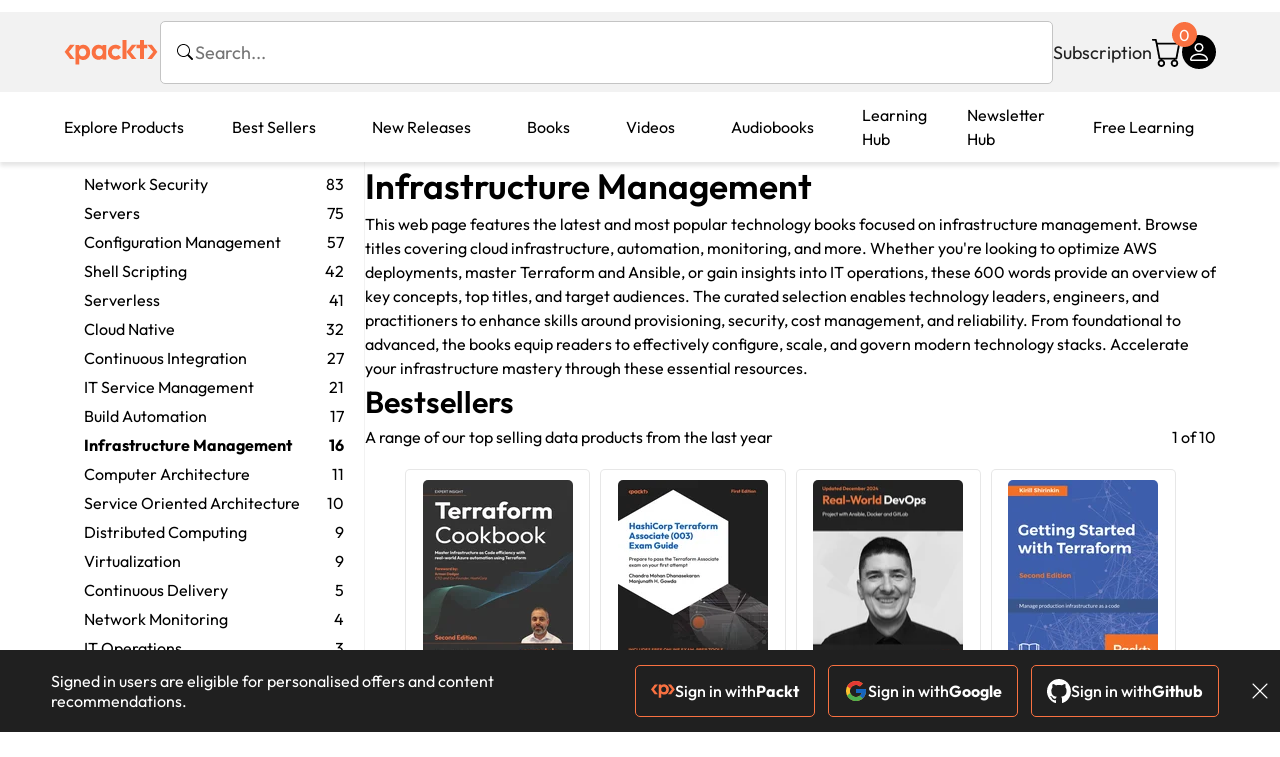

--- FILE ---
content_type: text/html; charset=UTF-8
request_url: https://www.packtpub.com/en-fr/cloud-and-networking/concept/infrastructure-management?product=
body_size: 58697
content:
<!DOCTYPE html>
<html lang="en">
<head>
    <meta charset="utf-8">
    <meta name="referrer" content="no-referrer-when-downgrade">
    <meta http-equiv="X-UA-Compatible" content="IE=edge">
    <meta name="viewport" content="width=device-width, initial-scale=1">
    
    <script>
        window.dataLayer = window.dataLayer || [];
        function gtag(){dataLayer.push(arguments);}

        gtag('consent', 'default', {
            'ad_user_data': 'denied',
            'ad_personalization': 'denied',
            'ad_storage': 'denied',
            'analytics_storage': 'denied',
            'region': ["AT", "BE", "BG", "HR", "CY", "CZ", "DK", "EE", "FI", "FR", "DE", "EL", "ES", "HU", "IE", "IS", "IT", "LI", "LV", "LT", "LU", "MT", "NL", "NO", "PL", "PT", "RO", "SK", "SI", "SE", "UK", "US-CA"]
        });
    </script>

    <title>Cloud &amp; networking | Packt</title>
    <meta name="description" content="Explore Cloud Computing, System Administration, DevOps and more. Topics include Go, Python, ." />
    <link rel="canonical" href="https://www.packtpub.com/en-fr/cloud-and-networking/concept/infrastructure-management" />


    <meta name="robots" content="index,follow" />
    <link rel="preload" as="style" href="https://www.packtpub.com/rebuild/build/assets/category-Cn4QlfLC.css" /><link rel="stylesheet" href="https://www.packtpub.com/rebuild/build/assets/category-Cn4QlfLC.css" />        <link rel="modulepreload" href="https://www.packtpub.com/rebuild/build/assets/app-CykFrol4.js" /><script type="module" src="https://www.packtpub.com/rebuild/build/assets/app-CykFrol4.js"></script>
    <link rel="icon" href="/favicon.ico" sizes="48x48" >
<link rel="icon" href="/favicon.svg" sizes="any" type="image/svg+xml">
<link rel="apple-touch-icon" href="/apple-touch-icon.png"/>
    <style>
    @font-face {
        font-family: 'Outfit';
        font-style: normal;
        font-display: swap;
        src: local('Outfit'), url('https://www.packtpub.com/rebuild/build/assets/Outfit-VariableFont_wght-B-fmKU8E.woff2') format('woff2');
        font-weight: 100 1000;
    }

    * {
        font-family: 'Outfit', Arial, Helvetica, sans-serif;
        font-optical-sizing: auto;
        font-weight: 400;
        font-style: normal;
    }
</style>
        <!-- Open Graph Tags  -->
<meta property="og:url" content="https://www.packtpub.com/en-fr/cloud-and-networking/concept/infrastructure-management" />
<meta property="og:site_name" content="Packt" />
<meta property="og:image" content="https://subscription.packtpub.com/images/logo.png" />
<meta property="og:image:secure_url" content="https://subscription.packtpub.com/images/logo.png" />
<meta property="og:title" content="Cloud &amp; networking | Packt" />
<meta property="og:description" content="Explore Cloud Computing, System Administration, DevOps and more. Topics include Go, Python, ." />

<!-- Twitter Tags  -->
<meta name="twitter:title" content="Cloud &amp; networking | Packt" />
<meta name="twitter:description" content="Explore Cloud Computing, System Administration, DevOps and more. Topics include Go, Python, ." />
    <!-- Twitter Card  -->
<meta name="twitter:card" content="summary" />
<meta name="twitter:site" content="@PacktPub" />
<meta name="twitter:creator" content="@PacktPub" />

<meta name="twitter:image" content="https://subscription.packtpub.com/images/logo.png" />

    <link rel="alternate" hreflang="en-us" href="https://www.packtpub.com/en-us/cloud-and-networking/concept/infrastructure-management"/>
    <link rel="alternate" hreflang="en-gb" href="https://www.packtpub.com/en-gb/cloud-and-networking/concept/infrastructure-management"/>
    <link rel="alternate" hreflang="en-in" href="https://www.packtpub.com/en-in/cloud-and-networking/concept/infrastructure-management"/>
    <link rel="alternate" hreflang="en-de" href="https://www.packtpub.com/en-de/cloud-and-networking/concept/infrastructure-management"/>
    <link rel="alternate" hreflang="en-fr" href="https://www.packtpub.com/en-fr/cloud-and-networking/concept/infrastructure-management"/>
    <link rel="alternate" hreflang="en-ca" href="https://www.packtpub.com/en-ca/cloud-and-networking/concept/infrastructure-management"/>
    <link rel="alternate" hreflang="en-ru" href="https://www.packtpub.com/en-ru/cloud-and-networking/concept/infrastructure-management"/>
    <link rel="alternate" hreflang="en-es" href="https://www.packtpub.com/en-es/cloud-and-networking/concept/infrastructure-management"/>
    <link rel="alternate" hreflang="en-br" href="https://www.packtpub.com/en-br/cloud-and-networking/concept/infrastructure-management"/>
    <link rel="alternate" hreflang="en-au" href="https://www.packtpub.com/en-au/cloud-and-networking/concept/infrastructure-management"/>
    <link rel="alternate" hreflang="en-ar" href="https://www.packtpub.com/en-ar/cloud-and-networking/concept/infrastructure-management"/>
    <link rel="alternate" hreflang="en-at" href="https://www.packtpub.com/en-at/cloud-and-networking/concept/infrastructure-management"/>
    <link rel="alternate" hreflang="en-be" href="https://www.packtpub.com/en-be/cloud-and-networking/concept/infrastructure-management"/>
    <link rel="alternate" hreflang="en-bg" href="https://www.packtpub.com/en-bg/cloud-and-networking/concept/infrastructure-management"/>
    <link rel="alternate" hreflang="en-cl" href="https://www.packtpub.com/en-cl/cloud-and-networking/concept/infrastructure-management"/>
    <link rel="alternate" hreflang="en-co" href="https://www.packtpub.com/en-co/cloud-and-networking/concept/infrastructure-management"/>
    <link rel="alternate" hreflang="en-cy" href="https://www.packtpub.com/en-cy/cloud-and-networking/concept/infrastructure-management"/>
    <link rel="alternate" hreflang="en-cz" href="https://www.packtpub.com/en-cz/cloud-and-networking/concept/infrastructure-management"/>
    <link rel="alternate" hreflang="en-dk" href="https://www.packtpub.com/en-dk/cloud-and-networking/concept/infrastructure-management"/>
    <link rel="alternate" hreflang="en-ec" href="https://www.packtpub.com/en-ec/cloud-and-networking/concept/infrastructure-management"/>
    <link rel="alternate" hreflang="en-eg" href="https://www.packtpub.com/en-eg/cloud-and-networking/concept/infrastructure-management"/>
    <link rel="alternate" hreflang="en-ee" href="https://www.packtpub.com/en-ee/cloud-and-networking/concept/infrastructure-management"/>
    <link rel="alternate" hreflang="en-fi" href="https://www.packtpub.com/en-fi/cloud-and-networking/concept/infrastructure-management"/>
    <link rel="alternate" hreflang="en-gr" href="https://www.packtpub.com/en-gr/cloud-and-networking/concept/infrastructure-management"/>
    <link rel="alternate" hreflang="en-hu" href="https://www.packtpub.com/en-hu/cloud-and-networking/concept/infrastructure-management"/>
    <link rel="alternate" hreflang="en-id" href="https://www.packtpub.com/en-id/cloud-and-networking/concept/infrastructure-management"/>
    <link rel="alternate" hreflang="en-ie" href="https://www.packtpub.com/en-ie/cloud-and-networking/concept/infrastructure-management"/>
    <link rel="alternate" hreflang="en-it" href="https://www.packtpub.com/en-it/cloud-and-networking/concept/infrastructure-management"/>
    <link rel="alternate" hreflang="en-jp" href="https://www.packtpub.com/en-jp/cloud-and-networking/concept/infrastructure-management"/>
    <link rel="alternate" hreflang="en-lv" href="https://www.packtpub.com/en-lv/cloud-and-networking/concept/infrastructure-management"/>
    <link rel="alternate" hreflang="en-lt" href="https://www.packtpub.com/en-lt/cloud-and-networking/concept/infrastructure-management"/>
    <link rel="alternate" hreflang="en-lu" href="https://www.packtpub.com/en-lu/cloud-and-networking/concept/infrastructure-management"/>
    <link rel="alternate" hreflang="en-my" href="https://www.packtpub.com/en-my/cloud-and-networking/concept/infrastructure-management"/>
    <link rel="alternate" hreflang="en-mt" href="https://www.packtpub.com/en-mt/cloud-and-networking/concept/infrastructure-management"/>
    <link rel="alternate" hreflang="en-mx" href="https://www.packtpub.com/en-mx/cloud-and-networking/concept/infrastructure-management"/>
    <link rel="alternate" hreflang="en-nl" href="https://www.packtpub.com/en-nl/cloud-and-networking/concept/infrastructure-management"/>
    <link rel="alternate" hreflang="en-nz" href="https://www.packtpub.com/en-nz/cloud-and-networking/concept/infrastructure-management"/>
    <link rel="alternate" hreflang="en-no" href="https://www.packtpub.com/en-no/cloud-and-networking/concept/infrastructure-management"/>
    <link rel="alternate" hreflang="en-ph" href="https://www.packtpub.com/en-ph/cloud-and-networking/concept/infrastructure-management"/>
    <link rel="alternate" hreflang="en-pl" href="https://www.packtpub.com/en-pl/cloud-and-networking/concept/infrastructure-management"/>
    <link rel="alternate" hreflang="en-pt" href="https://www.packtpub.com/en-pt/cloud-and-networking/concept/infrastructure-management"/>
    <link rel="alternate" hreflang="en-ro" href="https://www.packtpub.com/en-ro/cloud-and-networking/concept/infrastructure-management"/>
    <link rel="alternate" hreflang="en-sg" href="https://www.packtpub.com/en-sg/cloud-and-networking/concept/infrastructure-management"/>
    <link rel="alternate" hreflang="en-sk" href="https://www.packtpub.com/en-sk/cloud-and-networking/concept/infrastructure-management"/>
    <link rel="alternate" hreflang="en-si" href="https://www.packtpub.com/en-si/cloud-and-networking/concept/infrastructure-management"/>
    <link rel="alternate" hreflang="en-za" href="https://www.packtpub.com/en-za/cloud-and-networking/concept/infrastructure-management"/>
    <link rel="alternate" hreflang="en-kr" href="https://www.packtpub.com/en-kr/cloud-and-networking/concept/infrastructure-management"/>
    <link rel="alternate" hreflang="en-se" href="https://www.packtpub.com/en-se/cloud-and-networking/concept/infrastructure-management"/>
    <link rel="alternate" hreflang="en-ch" href="https://www.packtpub.com/en-ch/cloud-and-networking/concept/infrastructure-management"/>
    <link rel="alternate" hreflang="en-tw" href="https://www.packtpub.com/en-tw/cloud-and-networking/concept/infrastructure-management"/>
    <link rel="alternate" hreflang="en-th" href="https://www.packtpub.com/en-th/cloud-and-networking/concept/infrastructure-management"/>
    <link rel="alternate" hreflang="en-tr" href="https://www.packtpub.com/en-tr/cloud-and-networking/concept/infrastructure-management"/>
    <link rel="alternate" hreflang="en-ua" href="https://www.packtpub.com/en-ua/cloud-and-networking/concept/infrastructure-management"/>
    <link rel="alternate" hreflang="x-default" href="https://www.packtpub.com/en-us/cloud-and-networking/concept/infrastructure-management"/>
                <script>
            window.pageName = "category";
        </script>
                <script>
            window.packtPubBaseUrl = "https://www.packtpub.com/en-fr";
        </script>
        
    <script>
        window.cartItems = [];
    </script>

    
    
    <script async src="https://91519dce225c6867.packtpub.com/gtag/js?id=G-Q4R8G7SJDK"></script>
    <script>
        window.dataLayer = window.dataLayer || [];
        function gtag(){dataLayer.push(arguments);}

        gtag('js', new Date());

        gtag('config', "G-Q4R8G7SJDK", {
            'server_container_url': 'https://91519dce225c6867.packtpub.com',
                    });

        gtag('consent', 'default', {
            'ad_user_data': 'denied',
            'ad_personalization': 'denied',
            'ad_storage': 'denied',
            'analytics_storage': 'denied',
            'region': ["AT", "BE", "BG", "HR", "CY", "CZ", "DK", "EE", "FI", "FR", "DE", "EL", "ES", "HU", "IE", "IS", "IT", "LI", "LV", "LT", "LU", "MT", "NL", "NO", "PL", "PT", "RO", "SK", "SI", "SE", "UK", "US-CA"]
        });

                                gtag('set', 'user_properties', {
                                'user_locale': 'en-us',
                                            });
            
                        gtag('config', 'G-Q4R8G7SJDK', {
                                'page_locale': 'en-fr',
                'page_country': 'fr',
                                'page_currency': 'EUR'
            });
                    
        // Get GA4 session ID and client ID from gtag and send to backend
        (function() {
            const measurementId = "G-Q4R8G7SJDK";
            
            function setGACookies(sessionId, clientId) {
                if (sessionId) {
                    // Store session ID in cookie for backend access (30 minutes expiry - matches GA4 session timeout)
                    document.cookie = 'X-GA-Session-ID=' + encodeURIComponent(sessionId) + '; path=/; max-age=1800; SameSite=Lax';
                }
                
                if (clientId) {
                    // Store client ID in cookie (2 years expiry - matches GA4 client ID lifetime)
                    document.cookie = 'X-GA-Client-ID=' + encodeURIComponent(clientId) + '; path=/; max-age=63072000; SameSite=Lax';
                }
            }

            function getGAAnalyticsData() {
                // Wait for gtag to be ready
                if (typeof gtag === 'undefined') {
                    setTimeout(getGAAnalyticsData, 100);
                    return;
                }

                // Method 1: Try to get session_id and client_id using gtag('get')
                // Note: This may not work in all browsers/configurations, so we have fallbacks
                try {
                    gtag('get', measurementId, 'session_id', function(sessionId) {
                        gtag('get', measurementId, 'client_id', function(clientId) {
                            if (sessionId || clientId) {
                                setGACookies(sessionId, clientId);
                            } else {
                                // Fallback: Parse from _ga cookie
                                parseGACookies();
                            }
                        });
                    });
                } catch (e) {
                    // Fallback: Parse from cookies
                    parseGACookies();
                }
            }

            function parseGACookies() {
                // Fallback: Parse _ga cookie format: GA1.2.XXXXXXXXX.YYYYYYYYY
                // Where XXXXXXX is client ID and YYYYYYYY is session start time
                const gaCookie = document.cookie.split('; ').find(row => row.startsWith('_ga='));
                if (gaCookie) {
                    const gaValue = gaCookie.split('=')[1];
                    const parts = gaValue.split('.');
                    if (parts.length >= 4) {
                        // Client ID is parts[2] + parts[3]
                        const clientId = parts[2] + '.' + parts[3];
                        setGACookies(null, clientId);
                    }
                }

                // Also try _ga_<MEASUREMENT_ID> cookie which has more structured data
                const gaMeasurementCookie = document.cookie.split('; ').find(row => row.startsWith('_ga_' + measurementId.replace('G-', '') + '='));
                if (gaMeasurementCookie) {
                    try {
                        const cookieValue = gaMeasurementCookie.split('=')[1];
                        const decoded = decodeURIComponent(cookieValue);
                        // The cookie format is: GS1.1.<session_id>.<timestamp>
                        const cookieParts = decoded.split('.');
                        if (cookieParts.length >= 4) {
                            const sessionId = cookieParts[2];
                            setGACookies(sessionId, null);
                        }
                    } catch (e) {
                        // Ignore parsing errors
                    }
                }
            }

            // Get analytics data after gtag is initialized
            // Use a longer delay to ensure gtag is fully loaded
            if (document.readyState === 'loading') {
                document.addEventListener('DOMContentLoaded', function() {
                    setTimeout(getGAAnalyticsData, 1500);
                });
            } else {
                setTimeout(getGAAnalyticsData, 1500);
            }

            // Also try to capture session_id from gtag events as a backup
            // This fires when any gtag event is sent
            const originalGtag = window.gtag;
            if (originalGtag) {
                window.gtag = function() {
                    const args = Array.from(arguments);
                    // Check if this is an event that might contain session info
                    if (args[0] === 'event' || args[0] === 'config') {
                        // Try to extract session_id from the event
                        const config = args[2] || {};
                        if (config.session_id) {
                            setGACookies(config.session_id, config.client_id);
                        }
                    }
                    return originalGtag.apply(this, arguments);
                };
            }
        })();
    </script>
</head>

<body>
<div class="float-alert-container"></div>


<noscript>
        <iframe src="https://91519dce225c6867.packtpub.com/ns.html?id=GTM-N8ZG435Z" height="0" width="0" style="display:none;visibility:hidden"></iframe>
    </noscript>
<!-- End Google Tag Manager (noscript) -->
    <header class="header-sticky header">
    <div class="rebuild-container header-wrapper">
        <a href="https://www.packtpub.com/en-fr" class="header-logo-link">
            <img src="https://www.packtpub.com/rebuild/build/assets/packt-Dz-8EKdV.svg" alt="Packt"  class="header-logo">
        </a>
        <form class="search desktop"
    data-search="https://www.packtpub.com/api/rebuild/header/search"
    data-method="POST"
    action="https://www.packtpub.com/en-fr/search"
>
    <img
    src="https://www.packtpub.com/rebuild/build/assets/search-BHSZlKFs.svg"
    class="svg-icon icon icon-2 search-box-icon"
    
    alt="Search icon"
/>
    <input
        type="text"
        name="q"
        class="search-input"
        placeholder="Search..."
        id="search"
        autocomplete="off"
    />
    
        
    <span class="loader d-none"></span>
    <img
    src="https://www.packtpub.com/rebuild/build/assets/close-BX_BCJyJ.svg"
    class="svg-icon search-close d-none"
    
    alt="Close icon"
/>
    <div class="search-results d-none scrollbar" id="results"></div>
</form>
<div class="header-search-mobile device">
    <img
    src="https://www.packtpub.com/rebuild/build/assets/search-BHSZlKFs.svg"
    class="svg-icon icon icon-2 search-box-icon mobile-search-icon"
    data-toggle="search, header-logo, header-actions, header-logo-link, mobile-search-close:d-none, mobile-search-icon:d-none" data-toggle-override="desktop"
    alt="Search icon"
/>
    <span
        class="mobile-search-close d-none"
        data-toggle="search, header-logo, header-actions, header-logo-link, mobile-search-close:d-none, mobile-search-icon:d-none"
        data-toggle-override="desktop"
    >
        CANCEL
    </span>
</div>

<script>
    window.searchIcon = "https:\/\/www.packtpub.com\/rebuild\/build\/assets\/search-BHSZlKFs.svg";
    window.countryCode = "fr";
</script>
        <div class="header-actions">
            <a class="header-actions-link desktop"
                                    href="https://www.packtpub.com/en-fr/subscribe"
                            >
                Subscription
            </a>
            <div class="header-cart">
    <span class="header-cart-count">
        0
    </span>
    <div class="header-cart-basket"
         data-dropdown-target="header-cart-dropdown"
    >
        <img
    src="https://www.packtpub.com/rebuild/build/assets/cart-DmoNpZZc.svg"
    class="svg-icon icon icon-5"
    
    alt="Cart icon"
/>
        <div
            class="header-dropdown-active header-dropdown-active-left"
            id="header-cart-dropdown"
            data-dropdown-target="header-cart-dropdown"
            data-analytics-type="view_cart"
            data-analytics-currency="EUR"
        >
            <div class="header-dropdown-active-wrapper header-dropdown-active-wrapper-border">
                <div class="header-dropdown-active-header device">
                    <div class="header-dropdown-active-header-placeholder">
                        Your Cart
                        <span>(0 item)</span>
                    </div>
                    <img
    src="https://www.packtpub.com/rebuild/build/assets/close-BX_BCJyJ.svg"
    class="svg-icon icon icon-1"
    data-dropdown-target="header-cart-dropdown"
    alt="Close icon"
/>
                </div>
                <div
                    class="header-dropdown-active-body ">
                                            You have no products in your basket yet
                                                                                                                <div class="header-cart-discount">
                                <div class="header-cart-discount-toggle">
                                <span class="header-cart-discount-toggle-text">
                                                                            Save more on your purchases!
                                                                    </span>
                                    <span class="header-cart-discount-toggle-icon">
                                        <img
    src="https://www.packtpub.com/rebuild/build/assets/chevron-up-grey-CJySprCs.svg"
    class="svg-icon icon-2 toggle-icon rotated"
    
    alt="discount-offer-chevron-icon"
/>
                                    </span>
                                </div>
                                <div id="discountInfo" class="header-cart-discount-info">
                                                                            <div class="header-cart-discount-options-option">
                                            <input type="checkbox"
                                                   
                                                   disabled>
                                            <label>Buy 2 products and get 15% off</label>
                                        </div>
                                                                            <div class="header-cart-discount-options-option">
                                            <input type="checkbox"
                                                   
                                                   disabled>
                                            <label>Buy 3-4 products and get 20% off</label>
                                        </div>
                                                                            <div class="header-cart-discount-options-option">
                                            <input type="checkbox"
                                                   
                                                   disabled>
                                            <label>Buy 5+ products and get 30% off</label>
                                        </div>
                                    
                                    <span>
                                                                                     Savings automatically calculated. No voucher code required.
                                                                            </span>
                                </div>
                            </div>
                                            
                                                <div class="header-cart-dropdown-checkout">
                                <a class="rebuild-btn rebuild-btn-primary"
                                   href="https://www.packtpub.com/checkout" title="Checkout">
                                    Checkout
                                </a>
                            </div>
                        </div>
                </div>
            </div>
        </div>
    </div>
</div>
            <div class="header-user">
    <div class="header-user-account"
         data-dropdown-target="header-user-dropdown"
    >
                    <img
    src="https://www.packtpub.com/rebuild/build/assets/profile-RD2gMNMF.svg"
    class="svg-icon icon icon--light icon-4"
    
    alt="Profile icon"
/>
                <div class="header-dropdown-active " id="header-user-dropdown" data-dropdown-target="header-user-dropdown">
            <div class="header-dropdown-active-wrapper header-dropdown-active-wrapper-border">
                <div class="header-dropdown-active-header device">
                    <div class="header-dropdown-active-header-placeholder">Account</div>
                    <img
    src="https://www.packtpub.com/rebuild/build/assets/close-BX_BCJyJ.svg"
    class="svg-icon icon icon-4"
    data-dropdown-target="header-user-dropdown"
    alt="Close icon"
/>
                </div>
                <div class="header-dropdown-active-body">
                                            <div class="header-dropdown-active-body">
                            <a class="rebuild-btn rebuild-btn-primary" href="https://www.packtpub.com/login?returnUrl=https://www.packtpub.com/en-fr/cloud-and-networking/concept/infrastructure-management?product=">Sign in</a>
                            <span>New User? <a href="https://www.packtpub.com/register?returnUrl=https://www.packtpub.com/en-fr/cloud-and-networking/concept/infrastructure-management?product=">Create Account</a></span>
                        </div>
                                                                                <a href="https://www.packtpub.com/my-account/details" class="header-dropdown-active-footer-link">
                        Your Account</a>
                    <a href="https://www.packtpub.com/my-account/orders" class="header-dropdown-active-footer-link">
                        Your Orders
                    </a>
                    <div class="header-dropdown-active-footer-seperator"></div>
                                        <div class="header-dropdown-active-footer-country" data-modal-open="country-modal">
                        <span>Country Selection:</span>
                                                    <img
                                loading="lazy"
                                src="/images/countries/france.png"
                                alt="countryFlag"
                                class="header-dropdown-active-footer-country-flag"
                                width="25"
                                height="18"
                            />
                                            </div>
                                                        </div>
            </div>
        </div>
    </div>
    <div id="country-modal" class="rebuild-modal  d-none" data-has-errors="">
    <div class="rebuild-modal-content ">
        <div class="rebuild-modal-content-header">
            <h2 class="rebuild-modal-content-header-title">Change country</h2>
            <img
    src="https://www.packtpub.com/rebuild/build/assets/close-BX_BCJyJ.svg"
    class="svg-icon icon icon-4"
    data-modal-close="country-modal"
    alt="Modal Close icon"
/>
       </div>
        <div class="rebuild-modal-content-body scrollbar">
            <div class="header-countrypicker-body-wrapper">
    <div class="header-countrypicker-body-wrapper-input">
        <img
    src="https://www.packtpub.com/rebuild/build/assets/search-BHSZlKFs.svg"
    class="svg-icon icon-2"
    
    alt="Country selected"
/>
        <input type="text" placeholder="Search country" id="SearchCountry" data-search-input class="header-countrypicker-body-wrapper-input-input">
        <img
    src="https://www.packtpub.com/rebuild/build/assets/close-BX_BCJyJ.svg"
    class="svg-icon icon-2 d-none"
    data-search-input-cancel=""
    alt="Country selected"
/>
    </div>

    <div class="header-countrypicker-body-wrapper-result">
                                
        <a
            class="header-countrypicker-body-country "
            href="https://www.packtpub.com/en-us/cloud-and-networking/concept/infrastructure-management">
            <div class="header-countrypicker-body-country-flag">
                <img src="/images/countries/us.png" alt="country flag" loading="lazy">
                <span>United States</span>
                <div class="tick ">
                    <img
    src="https://www.packtpub.com/rebuild/build/assets/tick-CxqPKpDp.svg"
    class="svg-icon icon icon-2"
    
    alt="Country selected"
/>
                </div>

            </div>
        </a>
        
                                        
        <a
            class="header-countrypicker-body-country "
            href="https://www.packtpub.com/en-gb/cloud-and-networking/concept/infrastructure-management">
            <div class="header-countrypicker-body-country-flag">
                <img src="/images/countries/gb.png" alt="country flag" loading="lazy">
                <span>Great Britain</span>
                <div class="tick ">
                    <img
    src="https://www.packtpub.com/rebuild/build/assets/tick-CxqPKpDp.svg"
    class="svg-icon icon icon-2"
    
    alt="Country selected"
/>
                </div>

            </div>
        </a>
        
                                        
        <a
            class="header-countrypicker-body-country "
            href="https://www.packtpub.com/en-in/cloud-and-networking/concept/infrastructure-management">
            <div class="header-countrypicker-body-country-flag">
                <img src="/images/countries/india.png" alt="country flag" loading="lazy">
                <span>India</span>
                <div class="tick ">
                    <img
    src="https://www.packtpub.com/rebuild/build/assets/tick-CxqPKpDp.svg"
    class="svg-icon icon icon-2"
    
    alt="Country selected"
/>
                </div>

            </div>
        </a>
        
                                        
        <a
            class="header-countrypicker-body-country "
            href="https://www.packtpub.com/en-de/cloud-and-networking/concept/infrastructure-management">
            <div class="header-countrypicker-body-country-flag">
                <img src="/images/countries/germany.png" alt="country flag" loading="lazy">
                <span>Germany</span>
                <div class="tick ">
                    <img
    src="https://www.packtpub.com/rebuild/build/assets/tick-CxqPKpDp.svg"
    class="svg-icon icon icon-2"
    
    alt="Country selected"
/>
                </div>

            </div>
        </a>
        
                                        
        <a
            class="header-countrypicker-body-country active"
            href="https://www.packtpub.com/en-fr/cloud-and-networking/concept/infrastructure-management">
            <div class="header-countrypicker-body-country-flag">
                <img src="/images/countries/france.png" alt="country flag" loading="lazy">
                <span>France</span>
                <div class="tick ">
                    <img
    src="https://www.packtpub.com/rebuild/build/assets/tick-CxqPKpDp.svg"
    class="svg-icon icon icon-2"
    
    alt="Country selected"
/>
                </div>

            </div>
        </a>
        
                                        
        <a
            class="header-countrypicker-body-country "
            href="https://www.packtpub.com/en-ca/cloud-and-networking/concept/infrastructure-management">
            <div class="header-countrypicker-body-country-flag">
                <img src="/images/countries/canada.png" alt="country flag" loading="lazy">
                <span>Canada</span>
                <div class="tick ">
                    <img
    src="https://www.packtpub.com/rebuild/build/assets/tick-CxqPKpDp.svg"
    class="svg-icon icon icon-2"
    
    alt="Country selected"
/>
                </div>

            </div>
        </a>
        
                                        
        <a
            class="header-countrypicker-body-country "
            href="https://www.packtpub.com/en-ru/cloud-and-networking/concept/infrastructure-management">
            <div class="header-countrypicker-body-country-flag">
                <img src="/images/countries/russia.png" alt="country flag" loading="lazy">
                <span>Russia</span>
                <div class="tick ">
                    <img
    src="https://www.packtpub.com/rebuild/build/assets/tick-CxqPKpDp.svg"
    class="svg-icon icon icon-2"
    
    alt="Country selected"
/>
                </div>

            </div>
        </a>
        
                                        
        <a
            class="header-countrypicker-body-country "
            href="https://www.packtpub.com/en-es/cloud-and-networking/concept/infrastructure-management">
            <div class="header-countrypicker-body-country-flag">
                <img src="/images/countries/spain.png" alt="country flag" loading="lazy">
                <span>Spain</span>
                <div class="tick ">
                    <img
    src="https://www.packtpub.com/rebuild/build/assets/tick-CxqPKpDp.svg"
    class="svg-icon icon icon-2"
    
    alt="Country selected"
/>
                </div>

            </div>
        </a>
        
                                        
        <a
            class="header-countrypicker-body-country "
            href="https://www.packtpub.com/en-br/cloud-and-networking/concept/infrastructure-management">
            <div class="header-countrypicker-body-country-flag">
                <img src="/images/countries/brazil.png" alt="country flag" loading="lazy">
                <span>Brazil</span>
                <div class="tick ">
                    <img
    src="https://www.packtpub.com/rebuild/build/assets/tick-CxqPKpDp.svg"
    class="svg-icon icon icon-2"
    
    alt="Country selected"
/>
                </div>

            </div>
        </a>
        
                                        
        <a
            class="header-countrypicker-body-country "
            href="https://www.packtpub.com/en-au/cloud-and-networking/concept/infrastructure-management">
            <div class="header-countrypicker-body-country-flag">
                <img src="/images/countries/australia.png" alt="country flag" loading="lazy">
                <span>Australia</span>
                <div class="tick ">
                    <img
    src="https://www.packtpub.com/rebuild/build/assets/tick-CxqPKpDp.svg"
    class="svg-icon icon icon-2"
    
    alt="Country selected"
/>
                </div>

            </div>
        </a>
        
                <hr class="header-countrypicker-body-seprator">
                                        
        <a
            class="header-countrypicker-body-country "
            href="https://www.packtpub.com/en-sg/cloud-and-networking/concept/infrastructure-management">
            <div class="header-countrypicker-body-country-flag">
                <img src="/images/countries/singapore.png" alt="country flag" loading="lazy">
                <span>Singapore</span>
                <div class="tick ">
                    <img
    src="https://www.packtpub.com/rebuild/build/assets/tick-CxqPKpDp.svg"
    class="svg-icon icon icon-2"
    
    alt="Country selected"
/>
                </div>

            </div>
        </a>
        
                                        
        <a
            class="header-countrypicker-body-country "
            href="https://www.packtpub.com/en-ic/cloud-and-networking/concept/infrastructure-management">
            <div class="header-countrypicker-body-country-flag">
                <img src="https://cdn.packtpub.com/flag/f900347a-7f82-4722-b327-7ed5161ed2ce_Flag_of_the_Canary_Islands.png" alt="country flag" loading="lazy">
                <span>Canary Islands</span>
                <div class="tick ">
                    <img
    src="https://www.packtpub.com/rebuild/build/assets/tick-CxqPKpDp.svg"
    class="svg-icon icon icon-2"
    
    alt="Country selected"
/>
                </div>

            </div>
        </a>
        
                                        
        <a
            class="header-countrypicker-body-country "
            href="https://www.packtpub.com/en-hu/cloud-and-networking/concept/infrastructure-management">
            <div class="header-countrypicker-body-country-flag">
                <img src="/images/countries/hungary.png" alt="country flag" loading="lazy">
                <span>Hungary</span>
                <div class="tick ">
                    <img
    src="https://www.packtpub.com/rebuild/build/assets/tick-CxqPKpDp.svg"
    class="svg-icon icon icon-2"
    
    alt="Country selected"
/>
                </div>

            </div>
        </a>
        
                                        
        <a
            class="header-countrypicker-body-country "
            href="https://www.packtpub.com/en-ua/cloud-and-networking/concept/infrastructure-management">
            <div class="header-countrypicker-body-country-flag">
                <img src="/images/countries/ukraine.png" alt="country flag" loading="lazy">
                <span>Ukraine</span>
                <div class="tick ">
                    <img
    src="https://www.packtpub.com/rebuild/build/assets/tick-CxqPKpDp.svg"
    class="svg-icon icon icon-2"
    
    alt="Country selected"
/>
                </div>

            </div>
        </a>
        
                                        
        <a
            class="header-countrypicker-body-country "
            href="https://www.packtpub.com/en-lu/cloud-and-networking/concept/infrastructure-management">
            <div class="header-countrypicker-body-country-flag">
                <img src="/images/countries/lux.png" alt="country flag" loading="lazy">
                <span>Luxembourg</span>
                <div class="tick ">
                    <img
    src="https://www.packtpub.com/rebuild/build/assets/tick-CxqPKpDp.svg"
    class="svg-icon icon icon-2"
    
    alt="Country selected"
/>
                </div>

            </div>
        </a>
        
                                        
        <a
            class="header-countrypicker-body-country "
            href="https://www.packtpub.com/en-ee/cloud-and-networking/concept/infrastructure-management">
            <div class="header-countrypicker-body-country-flag">
                <img src="/images/countries/estonia.png" alt="country flag" loading="lazy">
                <span>Estonia</span>
                <div class="tick ">
                    <img
    src="https://www.packtpub.com/rebuild/build/assets/tick-CxqPKpDp.svg"
    class="svg-icon icon icon-2"
    
    alt="Country selected"
/>
                </div>

            </div>
        </a>
        
                                        
        <a
            class="header-countrypicker-body-country "
            href="https://www.packtpub.com/en-lt/cloud-and-networking/concept/infrastructure-management">
            <div class="header-countrypicker-body-country-flag">
                <img src="/images/countries/lithuania.png" alt="country flag" loading="lazy">
                <span>Lithuania</span>
                <div class="tick ">
                    <img
    src="https://www.packtpub.com/rebuild/build/assets/tick-CxqPKpDp.svg"
    class="svg-icon icon icon-2"
    
    alt="Country selected"
/>
                </div>

            </div>
        </a>
        
                                        
        <a
            class="header-countrypicker-body-country "
            href="https://www.packtpub.com/en-kr/cloud-and-networking/concept/infrastructure-management">
            <div class="header-countrypicker-body-country-flag">
                <img src="/images/countries/southkorea.png" alt="country flag" loading="lazy">
                <span>South Korea</span>
                <div class="tick ">
                    <img
    src="https://www.packtpub.com/rebuild/build/assets/tick-CxqPKpDp.svg"
    class="svg-icon icon icon-2"
    
    alt="Country selected"
/>
                </div>

            </div>
        </a>
        
                                        
        <a
            class="header-countrypicker-body-country "
            href="https://www.packtpub.com/en-tr/cloud-and-networking/concept/infrastructure-management">
            <div class="header-countrypicker-body-country-flag">
                <img src="/images/countries/turkey.png" alt="country flag" loading="lazy">
                <span>Turkey</span>
                <div class="tick ">
                    <img
    src="https://www.packtpub.com/rebuild/build/assets/tick-CxqPKpDp.svg"
    class="svg-icon icon icon-2"
    
    alt="Country selected"
/>
                </div>

            </div>
        </a>
        
                                        
        <a
            class="header-countrypicker-body-country "
            href="https://www.packtpub.com/en-ch/cloud-and-networking/concept/infrastructure-management">
            <div class="header-countrypicker-body-country-flag">
                <img src="/images/countries/switzerland.png" alt="country flag" loading="lazy">
                <span>Switzerland</span>
                <div class="tick ">
                    <img
    src="https://www.packtpub.com/rebuild/build/assets/tick-CxqPKpDp.svg"
    class="svg-icon icon icon-2"
    
    alt="Country selected"
/>
                </div>

            </div>
        </a>
        
                                        
        <a
            class="header-countrypicker-body-country "
            href="https://www.packtpub.com/en-co/cloud-and-networking/concept/infrastructure-management">
            <div class="header-countrypicker-body-country-flag">
                <img src="/images/countries/colombia.png" alt="country flag" loading="lazy">
                <span>Colombia</span>
                <div class="tick ">
                    <img
    src="https://www.packtpub.com/rebuild/build/assets/tick-CxqPKpDp.svg"
    class="svg-icon icon icon-2"
    
    alt="Country selected"
/>
                </div>

            </div>
        </a>
        
                                        
        <a
            class="header-countrypicker-body-country "
            href="https://www.packtpub.com/en-tw/cloud-and-networking/concept/infrastructure-management">
            <div class="header-countrypicker-body-country-flag">
                <img src="/images/countries/taiwan.png" alt="country flag" loading="lazy">
                <span>Taiwan</span>
                <div class="tick ">
                    <img
    src="https://www.packtpub.com/rebuild/build/assets/tick-CxqPKpDp.svg"
    class="svg-icon icon icon-2"
    
    alt="Country selected"
/>
                </div>

            </div>
        </a>
        
                                        
        <a
            class="header-countrypicker-body-country "
            href="https://www.packtpub.com/en-cl/cloud-and-networking/concept/infrastructure-management">
            <div class="header-countrypicker-body-country-flag">
                <img src="/images/countries/chile.png" alt="country flag" loading="lazy">
                <span>Chile</span>
                <div class="tick ">
                    <img
    src="https://www.packtpub.com/rebuild/build/assets/tick-CxqPKpDp.svg"
    class="svg-icon icon icon-2"
    
    alt="Country selected"
/>
                </div>

            </div>
        </a>
        
                                        
        <a
            class="header-countrypicker-body-country "
            href="https://www.packtpub.com/en-no/cloud-and-networking/concept/infrastructure-management">
            <div class="header-countrypicker-body-country-flag">
                <img src="/images/countries/norway.png" alt="country flag" loading="lazy">
                <span>Norway</span>
                <div class="tick ">
                    <img
    src="https://www.packtpub.com/rebuild/build/assets/tick-CxqPKpDp.svg"
    class="svg-icon icon icon-2"
    
    alt="Country selected"
/>
                </div>

            </div>
        </a>
        
                                        
        <a
            class="header-countrypicker-body-country "
            href="https://www.packtpub.com/en-ec/cloud-and-networking/concept/infrastructure-management">
            <div class="header-countrypicker-body-country-flag">
                <img src="/images/countries/ecuador.png" alt="country flag" loading="lazy">
                <span>Ecuador</span>
                <div class="tick ">
                    <img
    src="https://www.packtpub.com/rebuild/build/assets/tick-CxqPKpDp.svg"
    class="svg-icon icon icon-2"
    
    alt="Country selected"
/>
                </div>

            </div>
        </a>
        
                                        
        <a
            class="header-countrypicker-body-country "
            href="https://www.packtpub.com/en-id/cloud-and-networking/concept/infrastructure-management">
            <div class="header-countrypicker-body-country-flag">
                <img src="/images/countries/indonesia.png" alt="country flag" loading="lazy">
                <span>Indonesia</span>
                <div class="tick ">
                    <img
    src="https://www.packtpub.com/rebuild/build/assets/tick-CxqPKpDp.svg"
    class="svg-icon icon icon-2"
    
    alt="Country selected"
/>
                </div>

            </div>
        </a>
        
                                        
        <a
            class="header-countrypicker-body-country "
            href="https://www.packtpub.com/en-nz/cloud-and-networking/concept/infrastructure-management">
            <div class="header-countrypicker-body-country-flag">
                <img src="/images/countries/newzealand.png" alt="country flag" loading="lazy">
                <span>New Zealand</span>
                <div class="tick ">
                    <img
    src="https://www.packtpub.com/rebuild/build/assets/tick-CxqPKpDp.svg"
    class="svg-icon icon icon-2"
    
    alt="Country selected"
/>
                </div>

            </div>
        </a>
        
                                        
        <a
            class="header-countrypicker-body-country "
            href="https://www.packtpub.com/en-cy/cloud-and-networking/concept/infrastructure-management">
            <div class="header-countrypicker-body-country-flag">
                <img src="/images/countries/cyprus.png" alt="country flag" loading="lazy">
                <span>Cyprus</span>
                <div class="tick ">
                    <img
    src="https://www.packtpub.com/rebuild/build/assets/tick-CxqPKpDp.svg"
    class="svg-icon icon icon-2"
    
    alt="Country selected"
/>
                </div>

            </div>
        </a>
        
                                        
        <a
            class="header-countrypicker-body-country "
            href="https://www.packtpub.com/en-dk/cloud-and-networking/concept/infrastructure-management">
            <div class="header-countrypicker-body-country-flag">
                <img src="/images/countries/denmark.png" alt="country flag" loading="lazy">
                <span>Denmark</span>
                <div class="tick ">
                    <img
    src="https://www.packtpub.com/rebuild/build/assets/tick-CxqPKpDp.svg"
    class="svg-icon icon icon-2"
    
    alt="Country selected"
/>
                </div>

            </div>
        </a>
        
                                        
        <a
            class="header-countrypicker-body-country "
            href="https://www.packtpub.com/en-fi/cloud-and-networking/concept/infrastructure-management">
            <div class="header-countrypicker-body-country-flag">
                <img src="/images/countries/finland.png" alt="country flag" loading="lazy">
                <span>Finland</span>
                <div class="tick ">
                    <img
    src="https://www.packtpub.com/rebuild/build/assets/tick-CxqPKpDp.svg"
    class="svg-icon icon icon-2"
    
    alt="Country selected"
/>
                </div>

            </div>
        </a>
        
                                        
        <a
            class="header-countrypicker-body-country "
            href="https://www.packtpub.com/en-pl/cloud-and-networking/concept/infrastructure-management">
            <div class="header-countrypicker-body-country-flag">
                <img src="/images/countries/poland.png" alt="country flag" loading="lazy">
                <span>Poland</span>
                <div class="tick ">
                    <img
    src="https://www.packtpub.com/rebuild/build/assets/tick-CxqPKpDp.svg"
    class="svg-icon icon icon-2"
    
    alt="Country selected"
/>
                </div>

            </div>
        </a>
        
                                        
        <a
            class="header-countrypicker-body-country "
            href="https://www.packtpub.com/en-mt/cloud-and-networking/concept/infrastructure-management">
            <div class="header-countrypicker-body-country-flag">
                <img src="/images/countries/malta.png" alt="country flag" loading="lazy">
                <span>Malta</span>
                <div class="tick ">
                    <img
    src="https://www.packtpub.com/rebuild/build/assets/tick-CxqPKpDp.svg"
    class="svg-icon icon icon-2"
    
    alt="Country selected"
/>
                </div>

            </div>
        </a>
        
                                        
        <a
            class="header-countrypicker-body-country "
            href="https://www.packtpub.com/en-cz/cloud-and-networking/concept/infrastructure-management">
            <div class="header-countrypicker-body-country-flag">
                <img src="/images/countries/czech.png" alt="country flag" loading="lazy">
                <span>Czechia</span>
                <div class="tick ">
                    <img
    src="https://www.packtpub.com/rebuild/build/assets/tick-CxqPKpDp.svg"
    class="svg-icon icon icon-2"
    
    alt="Country selected"
/>
                </div>

            </div>
        </a>
        
                                        
        <a
            class="header-countrypicker-body-country "
            href="https://www.packtpub.com/en-at/cloud-and-networking/concept/infrastructure-management">
            <div class="header-countrypicker-body-country-flag">
                <img src="/images/countries/austria.png" alt="country flag" loading="lazy">
                <span>Austria</span>
                <div class="tick ">
                    <img
    src="https://www.packtpub.com/rebuild/build/assets/tick-CxqPKpDp.svg"
    class="svg-icon icon icon-2"
    
    alt="Country selected"
/>
                </div>

            </div>
        </a>
        
                                        
        <a
            class="header-countrypicker-body-country "
            href="https://www.packtpub.com/en-se/cloud-and-networking/concept/infrastructure-management">
            <div class="header-countrypicker-body-country-flag">
                <img src="/images/countries/sweden.png" alt="country flag" loading="lazy">
                <span>Sweden</span>
                <div class="tick ">
                    <img
    src="https://www.packtpub.com/rebuild/build/assets/tick-CxqPKpDp.svg"
    class="svg-icon icon icon-2"
    
    alt="Country selected"
/>
                </div>

            </div>
        </a>
        
                                        
        <a
            class="header-countrypicker-body-country "
            href="https://www.packtpub.com/en-it/cloud-and-networking/concept/infrastructure-management">
            <div class="header-countrypicker-body-country-flag">
                <img src="/images/countries/italy.png" alt="country flag" loading="lazy">
                <span>Italy</span>
                <div class="tick ">
                    <img
    src="https://www.packtpub.com/rebuild/build/assets/tick-CxqPKpDp.svg"
    class="svg-icon icon icon-2"
    
    alt="Country selected"
/>
                </div>

            </div>
        </a>
        
                                        
        <a
            class="header-countrypicker-body-country "
            href="https://www.packtpub.com/en-eg/cloud-and-networking/concept/infrastructure-management">
            <div class="header-countrypicker-body-country-flag">
                <img src="/images/countries/egypt.png" alt="country flag" loading="lazy">
                <span>Egypt
</span>
                <div class="tick ">
                    <img
    src="https://www.packtpub.com/rebuild/build/assets/tick-CxqPKpDp.svg"
    class="svg-icon icon icon-2"
    
    alt="Country selected"
/>
                </div>

            </div>
        </a>
        
                                        
        <a
            class="header-countrypicker-body-country "
            href="https://www.packtpub.com/en-be/cloud-and-networking/concept/infrastructure-management">
            <div class="header-countrypicker-body-country-flag">
                <img src="/images/countries/belgium.png" alt="country flag" loading="lazy">
                <span>Belgium</span>
                <div class="tick ">
                    <img
    src="https://www.packtpub.com/rebuild/build/assets/tick-CxqPKpDp.svg"
    class="svg-icon icon icon-2"
    
    alt="Country selected"
/>
                </div>

            </div>
        </a>
        
                                        
        <a
            class="header-countrypicker-body-country "
            href="https://www.packtpub.com/en-pt/cloud-and-networking/concept/infrastructure-management">
            <div class="header-countrypicker-body-country-flag">
                <img src="/images/countries/portugal.png" alt="country flag" loading="lazy">
                <span>Portugal</span>
                <div class="tick ">
                    <img
    src="https://www.packtpub.com/rebuild/build/assets/tick-CxqPKpDp.svg"
    class="svg-icon icon icon-2"
    
    alt="Country selected"
/>
                </div>

            </div>
        </a>
        
                                        
        <a
            class="header-countrypicker-body-country "
            href="https://www.packtpub.com/en-si/cloud-and-networking/concept/infrastructure-management">
            <div class="header-countrypicker-body-country-flag">
                <img src="/images/countries/slovenia.png" alt="country flag" loading="lazy">
                <span>Slovenia</span>
                <div class="tick ">
                    <img
    src="https://www.packtpub.com/rebuild/build/assets/tick-CxqPKpDp.svg"
    class="svg-icon icon icon-2"
    
    alt="Country selected"
/>
                </div>

            </div>
        </a>
        
                                        
        <a
            class="header-countrypicker-body-country "
            href="https://www.packtpub.com/en-ie/cloud-and-networking/concept/infrastructure-management">
            <div class="header-countrypicker-body-country-flag">
                <img src="/images/countries/ireland.png" alt="country flag" loading="lazy">
                <span>Ireland</span>
                <div class="tick ">
                    <img
    src="https://www.packtpub.com/rebuild/build/assets/tick-CxqPKpDp.svg"
    class="svg-icon icon icon-2"
    
    alt="Country selected"
/>
                </div>

            </div>
        </a>
        
                                        
        <a
            class="header-countrypicker-body-country "
            href="https://www.packtpub.com/en-ro/cloud-and-networking/concept/infrastructure-management">
            <div class="header-countrypicker-body-country-flag">
                <img src="/images/countries/romania.png" alt="country flag" loading="lazy">
                <span>Romania</span>
                <div class="tick ">
                    <img
    src="https://www.packtpub.com/rebuild/build/assets/tick-CxqPKpDp.svg"
    class="svg-icon icon icon-2"
    
    alt="Country selected"
/>
                </div>

            </div>
        </a>
        
                                        
        <a
            class="header-countrypicker-body-country "
            href="https://www.packtpub.com/en-gr/cloud-and-networking/concept/infrastructure-management">
            <div class="header-countrypicker-body-country-flag">
                <img src="/images/countries/greece.png" alt="country flag" loading="lazy">
                <span>Greece</span>
                <div class="tick ">
                    <img
    src="https://www.packtpub.com/rebuild/build/assets/tick-CxqPKpDp.svg"
    class="svg-icon icon icon-2"
    
    alt="Country selected"
/>
                </div>

            </div>
        </a>
        
                                        
        <a
            class="header-countrypicker-body-country "
            href="https://www.packtpub.com/en-ar/cloud-and-networking/concept/infrastructure-management">
            <div class="header-countrypicker-body-country-flag">
                <img src="/images/countries/argentina.png" alt="country flag" loading="lazy">
                <span>Argentina</span>
                <div class="tick ">
                    <img
    src="https://www.packtpub.com/rebuild/build/assets/tick-CxqPKpDp.svg"
    class="svg-icon icon icon-2"
    
    alt="Country selected"
/>
                </div>

            </div>
        </a>
        
                                        
        <a
            class="header-countrypicker-body-country "
            href="https://www.packtpub.com/en-nl/cloud-and-networking/concept/infrastructure-management">
            <div class="header-countrypicker-body-country-flag">
                <img src="/images/countries/netherlands.png" alt="country flag" loading="lazy">
                <span>Netherlands</span>
                <div class="tick ">
                    <img
    src="https://www.packtpub.com/rebuild/build/assets/tick-CxqPKpDp.svg"
    class="svg-icon icon icon-2"
    
    alt="Country selected"
/>
                </div>

            </div>
        </a>
        
                                        
        <a
            class="header-countrypicker-body-country "
            href="https://www.packtpub.com/en-bg/cloud-and-networking/concept/infrastructure-management">
            <div class="header-countrypicker-body-country-flag">
                <img src="https://cdn.packtpub.com/flag/004da5c4-583f-4e69-a0a8-0e999f350f90_128px-Flag_of_Bulgaria.png" alt="country flag" loading="lazy">
                <span>Bulgaria</span>
                <div class="tick ">
                    <img
    src="https://www.packtpub.com/rebuild/build/assets/tick-CxqPKpDp.svg"
    class="svg-icon icon icon-2"
    
    alt="Country selected"
/>
                </div>

            </div>
        </a>
        
                                        
        <a
            class="header-countrypicker-body-country "
            href="https://www.packtpub.com/en-lv/cloud-and-networking/concept/infrastructure-management">
            <div class="header-countrypicker-body-country-flag">
                <img src="/images/countries/latvia.png" alt="country flag" loading="lazy">
                <span>Latvia</span>
                <div class="tick ">
                    <img
    src="https://www.packtpub.com/rebuild/build/assets/tick-CxqPKpDp.svg"
    class="svg-icon icon icon-2"
    
    alt="Country selected"
/>
                </div>

            </div>
        </a>
        
                                        
        <a
            class="header-countrypicker-body-country "
            href="https://www.packtpub.com/en-za/cloud-and-networking/concept/infrastructure-management">
            <div class="header-countrypicker-body-country-flag">
                <img src="/images/countries/southafrica.png" alt="country flag" loading="lazy">
                <span>South Africa</span>
                <div class="tick ">
                    <img
    src="https://www.packtpub.com/rebuild/build/assets/tick-CxqPKpDp.svg"
    class="svg-icon icon icon-2"
    
    alt="Country selected"
/>
                </div>

            </div>
        </a>
        
                                        
        <a
            class="header-countrypicker-body-country "
            href="https://www.packtpub.com/en-my/cloud-and-networking/concept/infrastructure-management">
            <div class="header-countrypicker-body-country-flag">
                <img src="/images/countries/malaysia.png" alt="country flag" loading="lazy">
                <span>Malaysia</span>
                <div class="tick ">
                    <img
    src="https://www.packtpub.com/rebuild/build/assets/tick-CxqPKpDp.svg"
    class="svg-icon icon icon-2"
    
    alt="Country selected"
/>
                </div>

            </div>
        </a>
        
                                        
        <a
            class="header-countrypicker-body-country "
            href="https://www.packtpub.com/en-jp/cloud-and-networking/concept/infrastructure-management">
            <div class="header-countrypicker-body-country-flag">
                <img src="/images/countries/japan.png" alt="country flag" loading="lazy">
                <span>Japan</span>
                <div class="tick ">
                    <img
    src="https://www.packtpub.com/rebuild/build/assets/tick-CxqPKpDp.svg"
    class="svg-icon icon icon-2"
    
    alt="Country selected"
/>
                </div>

            </div>
        </a>
        
                                        
        <a
            class="header-countrypicker-body-country "
            href="https://www.packtpub.com/en-sk/cloud-and-networking/concept/infrastructure-management">
            <div class="header-countrypicker-body-country-flag">
                <img src="/images/countries/slovakia.png" alt="country flag" loading="lazy">
                <span>Slovakia</span>
                <div class="tick ">
                    <img
    src="https://www.packtpub.com/rebuild/build/assets/tick-CxqPKpDp.svg"
    class="svg-icon icon icon-2"
    
    alt="Country selected"
/>
                </div>

            </div>
        </a>
        
                                        
        <a
            class="header-countrypicker-body-country "
            href="https://www.packtpub.com/en-ph/cloud-and-networking/concept/infrastructure-management">
            <div class="header-countrypicker-body-country-flag">
                <img src="/images/countries/philippines.png" alt="country flag" loading="lazy">
                <span>Philippines</span>
                <div class="tick ">
                    <img
    src="https://www.packtpub.com/rebuild/build/assets/tick-CxqPKpDp.svg"
    class="svg-icon icon icon-2"
    
    alt="Country selected"
/>
                </div>

            </div>
        </a>
        
                                        
        <a
            class="header-countrypicker-body-country "
            href="https://www.packtpub.com/en-mx/cloud-and-networking/concept/infrastructure-management">
            <div class="header-countrypicker-body-country-flag">
                <img src="/images/countries/mexico.png" alt="country flag" loading="lazy">
                <span>Mexico</span>
                <div class="tick ">
                    <img
    src="https://www.packtpub.com/rebuild/build/assets/tick-CxqPKpDp.svg"
    class="svg-icon icon icon-2"
    
    alt="Country selected"
/>
                </div>

            </div>
        </a>
        
                                        
        <a
            class="header-countrypicker-body-country "
            href="https://www.packtpub.com/en-th/cloud-and-networking/concept/infrastructure-management">
            <div class="header-countrypicker-body-country-flag">
                <img src="/images/countries/thailand.png" alt="country flag" loading="lazy">
                <span>Thailand</span>
                <div class="tick ">
                    <img
    src="https://www.packtpub.com/rebuild/build/assets/tick-CxqPKpDp.svg"
    class="svg-icon icon icon-2"
    
    alt="Country selected"
/>
                </div>

            </div>
        </a>
        
                    </div>
</div>
        </div>
            </div>
</div>
</div>
        </div>
    </div>
    <div class="rebuild-container header-submenu">
    <div class="rebuild-horizontal-scroll ">
        <img
    src="https://www.packtpub.com/rebuild/build/assets/arrow-left-O2MWvx1q.svg"
    class="svg-icon icon icon-2 device"
    data-horizontal-scroll="left"
    alt="Arrow left icon"
/>
        <div class="rebuild-horizontal-scroll-body">
            <div class="header-submenu-items">
                                                            <div
                            class="header-submenu-items-item mega-header-item"
                            data-toggle="header-overlay-bottom"
                            data-header-menu-toggle="0"
                        >
                            Explore Products
                            <div class="caret"></div>
                            <div id="dropdown-menu-container-0"></div>
                        </div>
                                                                                <div
                            class="header-submenu-items-item mega-header-item"
                            data-toggle="header-overlay-bottom"
                            data-header-menu-toggle="1"
                        >
                            Best Sellers
                            <div class="caret"></div>
                            <div id="dropdown-menu-container-1"></div>
                        </div>
                                                                                <div
                            class="header-submenu-items-item mega-header-item"
                            data-toggle="header-overlay-bottom"
                            data-header-menu-toggle="2"
                        >
                            New Releases
                            <div class="caret"></div>
                            <div id="dropdown-menu-container-2"></div>
                        </div>
                                                                                <div
                            class="header-submenu-items-item mega-header-item"
                            data-toggle="header-overlay-bottom"
                            data-header-menu-toggle="3"
                        >
                            Books
                            <div class="caret"></div>
                            <div id="dropdown-menu-container-3"></div>
                        </div>
                                                                                <div
                            class="header-submenu-items-item mega-header-item"
                            data-toggle="header-overlay-bottom"
                            data-header-menu-toggle="4"
                        >
                            Videos
                            <div class="caret"></div>
                            <div id="dropdown-menu-container-4"></div>
                        </div>
                                                                                <div
                            class="header-submenu-items-item mega-header-item"
                            data-toggle="header-overlay-bottom"
                            data-header-menu-toggle="5"
                        >
                            Audiobooks
                            <div class="caret"></div>
                            <div id="dropdown-menu-container-5"></div>
                        </div>
                                                                                <a href="https://www.packtpub.com/en-fr/learning" class="header-submenu-items-link ">
                            <div>
                                Learning Hub
                            </div>
                        </a>
                                                                                <a href="https://www.packtpub.com/en-fr/newsletters" class="header-submenu-items-link ">
                            <div>
                                Newsletter Hub
                            </div>
                        </a>
                                                                                <div
                            class="header-submenu-items-item"
                            data-toggle="header-overlay-bottom"
                            data-header-menu-toggle="8"
                        >
                            Free Learning
                            <div class="caret"></div>
                            <div id="dropdown-menu-container-8"></div>
                        </div>
                                                </div>
        </div>
        <img
    src="https://www.packtpub.com/rebuild/build/assets/arrow-right-eT5j42si.svg"
    class="svg-icon icon icon-2 device"
    data-horizontal-scroll="right"
    alt="Arrow right icon"
/>
    </div>
</div>

<script>
    window.closeIcon = "https:\/\/www.packtpub.com\/rebuild\/build\/assets\/close-BX_BCJyJ.svg";
    window.menuDropdownCloseIcon = "https:\/\/www.packtpub.com\/rebuild\/build\/assets\/chevron-right-C0prWw9V.svg";
    window.menuDropdownOpenIcon = "https:\/\/www.packtpub.com\/rebuild\/build\/assets\/chevron-open-BfCjy_al.svg";
    window.darkGreenCheck = "https:\/\/www.packtpub.com\/rebuild\/build\/assets\/dark-green-check-YYIdoQDl.svg";
    window.viewMoreUrl = "https://www.packtpub.com/en-fr/data";
</script>
    
            <div 
    id="campaign-count-down-container"
    class="timer-count-down-container timer-count-down-container-grey d-none">

    <div class="timer-countdown-text">
    <img src="https://www.packtpub.com/rebuild/build/assets/timer-DVqyXBUW.svg" alt="timer"  class="icon icon-4">
        <span class="text">SALE ENDS IN</span>
    </div>
    <div class="timer-countdown-value">
        <div class="section ">
            <span id="days" class="text">0</span>
            <span class="days-text">Days</span>
        </div>
        <div class="">
            <span class="days-text">:</span>
        </div>
        <div class="section">
            <span id="hours" class="text">00</span>
            <span class="days-text" >Hours</span>
        </div>
        <div class="">
            <span class="days-text">:</span>
        </div>
        <div class="section">
            <span id="minutes" class="text">00</span>
            <span class="days-text" >Minutes</span>
        </div>
        <div class="">
            <span class="days-text">:</span>
        </div>
        <div class="section">
            <span id="seconds" class="text">00</span>
            <span class="days-text" >Seconds</span>
        </div>
    </div>
</div>
<script>
window.countDownConfiguration = {
    isShowTimer: true,
    countDownDetails: {"is_active":true,"start_date":"2025-12-15T12:57:59Z","end_date":"2026-01-20T23:59:59Z"}    
}
</script>
        
    <div class="header-overlay header-overlay-top category  d-none"></div>
    <div class="header-overlay header-overlay-bottom d-none"></div>
</header>


    <div class="container category">
        <img
    src="https://www.packtpub.com/rebuild/build/assets/hamburger-list-CM8g4P3_.svg"
    class="svg-icon icon icon-5 category-filter-icon device"
    data-toggle="category-content-navigation" data-toggle-override="desktop"
    alt="Hamburger list icon"
/>
                <div class="category-content">
            <div class="category-content-navigation desktop">
    <div class="category-content-navigation-block scrollbar">
        <img
    src="https://www.packtpub.com/rebuild/build/assets/close-BX_BCJyJ.svg"
    class="svg-icon icon icon-3 category-filter-icon device"
    data-toggle="category-content-navigation" data-toggle-override="desktop"
    alt="Navigation close icon"
/>
                                                        <div class="category-content-navigation-block-filter">
                        <a href="https://www.packtpub.com/en-fr/data" class="category-content-navigation-block-filter-title-selected">
                                    <h4 >Data</h4> 
                        </a>
                        <h4 class="mr-1">4986</h4>
                    </div>
                    
                    <div class="category-content-navigation-block-filter-data d-none" data-category-slug="data"></div>
                                                                <div class="category-content-navigation-block-filter">
                        <a href="https://www.packtpub.com/en-fr/web-development" class="category-content-navigation-block-filter-title-selected">
                                    <h4 >Web Development</h4> 
                        </a>
                        <h4 class="mr-1">3720</h4>
                    </div>
                    
                    <div class="category-content-navigation-block-filter-web-development d-none" data-category-slug="web-development"></div>
                                                                <div class="category-content-navigation-block-filter">
                        <a href="https://www.packtpub.com/en-fr/programming" class="category-content-navigation-block-filter-title-selected">
                                    <h4 >Programming</h4> 
                        </a>
                        <h4 class="mr-1">3903</h4>
                    </div>
                    
                    <div class="category-content-navigation-block-filter-programming d-none" data-category-slug="programming"></div>
                                                                <div class="category-content-navigation-block-filter">
                        <a href="https://www.packtpub.com/en-fr/cloud-and-networking" class="category-content-navigation-block-filter-title-selected">
                                    <h4 >Cloud &amp; Networking</h4> 
                        </a>
                        <h4 class="mr-1">3110</h4>
                    </div>
                    
                    <div class="category-content-navigation-block-filter-cloud-and-networking " data-category-slug="cloud-and-networking"></div>
                                                                <div class="category-content-navigation-block-filter">
                        <a href="https://www.packtpub.com/en-fr/security" class="category-content-navigation-block-filter-title-selected">
                                    <h4 >Security</h4> 
                        </a>
                        <h4 class="mr-1">871</h4>
                    </div>
                    
                    <div class="category-content-navigation-block-filter-security d-none" data-category-slug="security"></div>
                                                                <div class="category-content-navigation-block-filter">
                        <a href="https://www.packtpub.com/en-fr/game-development" class="category-content-navigation-block-filter-title-selected">
                                    <h4 >Game Development</h4> 
                        </a>
                        <h4 class="mr-1">1136</h4>
                    </div>
                    
                    <div class="category-content-navigation-block-filter-game-development d-none" data-category-slug="game-development"></div>
                                                                <div class="category-content-navigation-block-filter">
                        <a href="https://www.packtpub.com/en-fr/mobile" class="category-content-navigation-block-filter-title-selected">
                                    <h4 >Mobile</h4> 
                        </a>
                        <h4 class="mr-1">969</h4>
                    </div>
                    
                    <div class="category-content-navigation-block-filter-mobile d-none" data-category-slug="mobile"></div>
                                                                <div class="category-content-navigation-block-filter">
                        <a href="https://www.packtpub.com/en-fr/iot-and-hardware" class="category-content-navigation-block-filter-title-selected">
                                    <h4 >IoT &amp; Hardware</h4> 
                        </a>
                        <h4 class="mr-1">566</h4>
                    </div>
                    
                    <div class="category-content-navigation-block-filter-iot-and-hardware d-none" data-category-slug="iot-and-hardware"></div>
                                                                <div class="category-content-navigation-block-filter">
                        <a href="https://www.packtpub.com/en-fr/business-and-other" class="category-content-navigation-block-filter-title-selected">
                                    <h4 >Business &amp; Other</h4> 
                        </a>
                        <h4 class="mr-1">1438</h4>
                    </div>
                    
                    <div class="category-content-navigation-block-filter-business-and-other d-none" data-category-slug="business-and-other"></div>
                                        </div>
</div>


            <div class="category-content-results">
    <div class="category-content-results-header">
        <span class="category-content-results-header-title">
        Infrastructure Management </span>
                    <span>This web page features the latest and most popular technology books focused on infrastructure management. Browse titles covering cloud infrastructure, automation, monitoring, and more. Whether you&#039;re looking to optimize AWS deployments, master Terraform and Ansible, or gain insights into IT operations, these 600 words provide an overview of key concepts, top titles, and target audiences. The curated selection enables technology leaders, engineers, and practitioners to enhance skills around provisioning, security, cost management, and reliability. From foundational to advanced, the books equip readers to effectively configure, scale, and govern modern technology stacks. Accelerate your infrastructure mastery through these essential resources.</span>
            </div>

            <div class="carousel">
        <div class="carousel-header">
            <div class="carousel-header-left">
                                                            <h2 class="carousel-header-left-title">Bestsellers</h2>
                                                                <span class="carousel-header-left-subTitle">A range of our top selling data products from the last year</span>
                                                </div>
                            <span class="carousel-header-right"></span>
                    </div>

        <div class="carousel-body">
                            <img
    src="https://www.packtpub.com/rebuild/build/assets/carousel-arrow-left-DKeTWfdp.svg"
    class="svg-icon carousel-body-arrow carousel-body-arrow-left "
    width="35" height="24"
    alt="Left arrow icon"
/>
                        <div class="carousel-body-items"
                 data-carousel-container
                 data-visible-items="4"
                                      data-analytics-type="view_item_list"
                 data-analytics-list-id="bestSellers"
                 data-analytics-list-name="Bestsellers"
                 data-analytics-currency="EUR"
                                  data-carousel-container-id="carousel-header-actions-bestSellers"
            >
                                    <div
                            class="carousel-body-items-item"
                            data-carousel-item
                            style="flex:0 0 25%;"
                            data-carousel-no="1"
                                                            data-analytics-item-list-id="bestSellers"
                            data-analytics-item-list-name="Bestsellers"
                            data-analytics-item-id="FR-9781804616420-PAPERBACK" data-analytics-item-title="Terraform Cookbook" data-analytics-item-category="Cloud & Networking" data-analytics-item-language="" data-analytics-item-framework="Azure" data-analytics-item-concept="DevOps" data-analytics-item-publication-year="2023" data-analytics-item-quantity="1" data-analytics-item-index="0" data-analytics-item-format="Paperback"
                                                >
                        <div class="product-card"
     data-price="37.99"
     data-regular-price="37.99"
    data-analytics-item-id="FR-9781804616420-PAPERBACK" data-analytics-item-title="Terraform Cookbook" data-analytics-item-category="Cloud & Networking" data-analytics-item-language="" data-analytics-item-framework="Azure" data-analytics-item-concept="DevOps" data-analytics-item-publication-year="2023" data-analytics-item-quantity="1" data-analytics-item-index="0" data-analytics-item-format="Paperback"
>
    <div class="product-card-content">
        <a class="product-card-content-info"
           href="https://www.packtpub.com/en-fr/product/terraform-cookbook-9781804619636" target="_blank">

            <img src="https://content.packt.com/B18997/cover_image.jpg"
     alt="Terraform Cookbook"
     srcset="https://content.packt.com/_/image/xsmall/B18997/cover_image.jpg 40w, https://content.packt.com/_/image/small/B18997/cover_image.jpg 60w, https://content.packt.com/_/image/medium/B18997/cover_image.jpg 80w, https://content.packt.com/_/image/large/B18997/cover_image.jpg 100w, https://content.packt.com/_/image/xlarge/B18997/cover_image.jpg 150w, https://content.packt.com/_/image/xxlarge/B18997/cover_image.jpg 200w, https://content.packt.com/_/image/original/B18997/cover_image.jpg 810w"
     sizes="150px"
     width="150"
     height="185"
     class="rounded-1"
     loading="lazy"
     fetchpriority="auto"
     onerror="this.onerror=null;this.srcset='';this.src='https://static.packt-cdn.com/assets/images/Packt-iPad-Logos_250x308.png'"
>
            <div class="ellipsis-content product-card-content-info-text text-center px-2">
    <div class="ellipsis"
        style="-webkit-line-clamp: 2; 
        ">
        Terraform Cookbook
    </div>
    <span role="button" class="read-more d-none" data-toggle-ellipsis
        data-read-more="false">
        Read more
    </span>
</div>
            <div class="product-meta product-card-meta-info-text">
                        <span class="device-fc-black-2">Aug 2023</span>
                <span class="product-meta-dot"></span>
        <span class="device-fc-black-2">634 pages</span>
                    <span class="product-meta-dot device-fc-black-2"></span>
                    <div class="star-rating">
            <img
    src="https://www.packtpub.com/rebuild/build/assets/star--100-BC6KVbTO.svg"
    class="svg-icon star-rating-icon-small"
    
    alt="Full star icon"
/>
            <span class="star-rating-total-rating-medium device-fc-black-2">4.7 (50)</span>
        </div>
                </div>

                                </a>
        <div class="product-card-content-footer ">
            <div class="product-card-content-footer-pricing">
                <div class="product-card-content-footer-pricing-type">
                                            <img
    src="https://www.packtpub.com/rebuild/build/assets/ebook-3fFMV4KP.svg"
    class="svg-icon icon-3"
    
    alt="eBook"
/>


    



<div class="packt-select">
            <div class="packt-select-button" role="button" data-select-open="product-price-product-card-select-bestSellers9781804616420">
                    eBook 
            </div>
        <ul id="product-price-product-card-select-bestSellers9781804616420" class='dropdown-menu product-card-content-footer-dropdown ' data-select-state="false">
                            <li class="dropdown-item"
            data-price-key="eBook"
            data-price-id="9781804619636"
        >
            <div class="product-card-content-footer-type">
            <span class="product-card-content-footer-type-icon">
                <img
    src="https://www.packtpub.com/rebuild/build/assets/ebook-3fFMV4KP.svg"
    class="svg-icon icon-3"
    
    alt="eBook"
/>
                <span class="item-type">eBook</span>
            </span>
                <span class="item-price">
                €26.99
            </span>
            </div>
        </li>
                            <li class="dropdown-item"
            data-price-key="Paperback"
            data-price-id="9781804616420"
        >
            <div class="product-card-content-footer-type">
            <span class="product-card-content-footer-type-icon">
                <img
    src="https://www.packtpub.com/rebuild/build/assets/print-kPRXCK2b.svg"
    class="svg-icon icon-3"
    
    alt="Paperback"
/>
                <span class="item-type">Paperback</span>
            </span>
                <span class="item-price">
                €37.99
            </span>
            </div>
        </li>
                </ul>
</div>
                                    </div>

                                    <div class="product-card-content-footer-pricing-price">
                                                    <div data-type="eBook"
                                 class="price-select ">
                                                                    <strong>€26.99</strong>
                                    <del>€29.99</del>
                                                            </div>
                                                    <div data-type="Paperback"
                                 class="price-select d-none">
                                                                    <span>€37.99</span>
                                                            </div>
                                            </div>
                            </div>
                            <div class="product-card-content-footer-add-to-cart">
                                            <div class="add-to-cart-btn-with-check-box">
                            <button class="rebuild-btn rebuild-btn-outline"
        aria-disabled="false"
        id="bestSellers-0"
        data-type="eBook"
        data-action="cart"
        data-route="https://www.packtpub.com/api/cart/product/9781804619636/add"
        data-analytics-type="add_to_cart"
        data-analytics-currency="EUR"
        data-selected-isbn="9781804619636"
        data-default-selected-isbn="9781804619636"
        data-default-isbn="9781804616420"
        data-product-id="B18997"
        data-analytics-item-id="FR-9781804616420-PAPERBACK" data-analytics-item-title="Terraform Cookbook" data-analytics-item-category="Cloud & Networking" data-analytics-item-language="" data-analytics-item-framework="Azure" data-analytics-item-concept="DevOps" data-analytics-item-publication-year="2023" data-analytics-item-quantity="1" data-analytics-item-index="0" data-analytics-item-format="Paperback"
>
    ADD TO CART
</button>
                                                    </div>
                                    </div>
                    </div>
    </div>
</div>
                    </div>
                                    <div
                            class="carousel-body-items-item"
                            data-carousel-item
                            style="flex:0 0 25%;"
                            data-carousel-no="2"
                                                            data-analytics-item-list-id="bestSellers"
                            data-analytics-item-list-name="Bestsellers"
                            data-analytics-item-id="FR-9781804618844-PAPERBACK" data-analytics-item-title="HashiCorp Terraform Associate (003) Exam Guide" data-analytics-item-category="Cloud & Networking" data-analytics-item-language="" data-analytics-item-framework="Terraform" data-analytics-item-concept="Infrastructure Management" data-analytics-item-publication-year="2024" data-analytics-item-quantity="1" data-analytics-item-index="1" data-analytics-item-format="Paperback"
                                                >
                        <div class="product-card"
     data-price="37.99"
     data-regular-price="37.99"
    data-analytics-item-id="FR-9781804618844-PAPERBACK" data-analytics-item-title="HashiCorp Terraform Associate (003) Exam Guide" data-analytics-item-category="Cloud & Networking" data-analytics-item-language="" data-analytics-item-framework="Terraform" data-analytics-item-concept="Infrastructure Management" data-analytics-item-publication-year="2024" data-analytics-item-quantity="1" data-analytics-item-index="0" data-analytics-item-format="Paperback"
>
    <div class="product-card-content">
        <a class="product-card-content-info"
           href="https://www.packtpub.com/en-fr/product/hashicorp-terraform-associate-003-exam-guide-9781804613306" target="_blank">

            <img src="https://content.packt.com/B19160/cover_image.jpg"
     alt="HashiCorp Terraform Associate (003) Exam Guide"
     srcset="https://content.packt.com/_/image/xsmall/B19160/cover_image.jpg 40w, https://content.packt.com/_/image/small/B19160/cover_image.jpg 60w, https://content.packt.com/_/image/medium/B19160/cover_image.jpg 80w, https://content.packt.com/_/image/large/B19160/cover_image.jpg 100w, https://content.packt.com/_/image/xlarge/B19160/cover_image.jpg 150w, https://content.packt.com/_/image/xxlarge/B19160/cover_image.jpg 200w, https://content.packt.com/_/image/original/B19160/cover_image.jpg 810w"
     sizes="150px"
     width="150"
     height="185"
     class="rounded-1"
     loading="lazy"
     fetchpriority="auto"
     onerror="this.onerror=null;this.srcset='';this.src='https://static.packt-cdn.com/assets/images/Packt-iPad-Logos_250x308.png'"
>
            <div class="ellipsis-content product-card-content-info-text text-center px-2">
    <div class="ellipsis"
        style="-webkit-line-clamp: 2; 
        ">
        HashiCorp Terraform Associate (003) Exam Guide
    </div>
    <span role="button" class="read-more d-none" data-toggle-ellipsis
        data-read-more="false">
        Read more
    </span>
</div>
            <div class="product-meta product-card-meta-info-text">
                        <span class="device-fc-black-2">May 2024</span>
                <span class="product-meta-dot"></span>
        <span class="device-fc-black-2">344 pages</span>
                    <span class="product-meta-dot device-fc-black-2"></span>
                    <div class="star-rating">
            <img
    src="https://www.packtpub.com/rebuild/build/assets/star--100-BC6KVbTO.svg"
    class="svg-icon star-rating-icon-small"
    
    alt="Full star icon"
/>
            <span class="star-rating-total-rating-medium device-fc-black-2">5 (19)</span>
        </div>
                </div>

                                </a>
        <div class="product-card-content-footer ">
            <div class="product-card-content-footer-pricing">
                <div class="product-card-content-footer-pricing-type">
                                            <img
    src="https://www.packtpub.com/rebuild/build/assets/ebook-3fFMV4KP.svg"
    class="svg-icon icon-3"
    
    alt="eBook"
/>


    



<div class="packt-select">
            <div class="packt-select-button" role="button" data-select-open="product-price-product-card-select-bestSellers9781804618844">
                    eBook 
            </div>
        <ul id="product-price-product-card-select-bestSellers9781804618844" class='dropdown-menu product-card-content-footer-dropdown ' data-select-state="false">
                            <li class="dropdown-item"
            data-price-key="eBook"
            data-price-id="9781804613306"
        >
            <div class="product-card-content-footer-type">
            <span class="product-card-content-footer-type-icon">
                <img
    src="https://www.packtpub.com/rebuild/build/assets/ebook-3fFMV4KP.svg"
    class="svg-icon icon-3"
    
    alt="eBook"
/>
                <span class="item-type">eBook</span>
            </span>
                <span class="item-price">
                €26.99
            </span>
            </div>
        </li>
                            <li class="dropdown-item"
            data-price-key="Paperback"
            data-price-id="9781804618844"
        >
            <div class="product-card-content-footer-type">
            <span class="product-card-content-footer-type-icon">
                <img
    src="https://www.packtpub.com/rebuild/build/assets/print-kPRXCK2b.svg"
    class="svg-icon icon-3"
    
    alt="Paperback"
/>
                <span class="item-type">Paperback</span>
            </span>
                <span class="item-price">
                €37.99
            </span>
            </div>
        </li>
                </ul>
</div>
                                    </div>

                                    <div class="product-card-content-footer-pricing-price">
                                                    <div data-type="eBook"
                                 class="price-select ">
                                                                    <strong>€26.99</strong>
                                    <del>€29.99</del>
                                                            </div>
                                                    <div data-type="Paperback"
                                 class="price-select d-none">
                                                                    <span>€37.99</span>
                                                            </div>
                                            </div>
                            </div>
                            <div class="product-card-content-footer-add-to-cart">
                                            <div class="add-to-cart-btn-with-check-box">
                            <button class="rebuild-btn rebuild-btn-outline"
        aria-disabled="false"
        id="bestSellers-1"
        data-type="eBook"
        data-action="cart"
        data-route="https://www.packtpub.com/api/cart/product/9781804613306/add"
        data-analytics-type="add_to_cart"
        data-analytics-currency="EUR"
        data-selected-isbn="9781804613306"
        data-default-selected-isbn="9781804613306"
        data-default-isbn="9781804618844"
        data-product-id="B19160"
        data-analytics-item-id="FR-9781804618844-PAPERBACK" data-analytics-item-title="HashiCorp Terraform Associate (003) Exam Guide" data-analytics-item-category="Cloud & Networking" data-analytics-item-language="" data-analytics-item-framework="Terraform" data-analytics-item-concept="Infrastructure Management" data-analytics-item-publication-year="2024" data-analytics-item-quantity="1" data-analytics-item-index="0" data-analytics-item-format="Paperback"
>
    ADD TO CART
</button>
                                                    </div>
                                    </div>
                    </div>
    </div>
</div>
                    </div>
                                    <div
                            class="carousel-body-items-item"
                            data-carousel-item
                            style="flex:0 0 25%;"
                            data-carousel-no="3"
                                                            data-analytics-item-list-id="bestSellers"
                            data-analytics-item-list-name="Bestsellers"
                            data-analytics-item-id="FR-9781835083956-VIDEO" data-analytics-item-title="Real World DevOps Project with Ansible, Docker and GitLab" data-analytics-item-category="Cloud & Networking" data-analytics-item-language="" data-analytics-item-framework="Ansible" data-analytics-item-concept="DevOps" data-analytics-item-publication-year="2023" data-analytics-item-quantity="1" data-analytics-item-index="2" data-analytics-item-format="Video"
                                                >
                        <div class="product-card"
     data-price="53.99"
     data-regular-price="53.99"
    data-analytics-item-id="FR-9781835083956-VIDEO" data-analytics-item-title="Real World DevOps Project with Ansible, Docker and GitLab" data-analytics-item-category="Cloud & Networking" data-analytics-item-language="" data-analytics-item-framework="Ansible" data-analytics-item-concept="DevOps" data-analytics-item-publication-year="2023" data-analytics-item-quantity="1" data-analytics-item-index="0" data-analytics-item-format="Video"
>
    <div class="product-card-content">
        <a class="product-card-content-info"
           href="https://www.packtpub.com/en-fr/product/real-world-devops-project-with-ansible-docker-and-gitlab-9781835083956" target="_blank">

            <img src="https://content.packt.com/V21347/cover_image.jpg?version=1747168313"
     alt="Real World DevOps Project with Ansible, Docker and GitLab"
     srcset="https://content.packt.com/_/image/xsmall/V21347/cover_image.jpg?version=1747168313 40w, https://content.packt.com/_/image/small/V21347/cover_image.jpg?version=1747168313 60w, https://content.packt.com/_/image/medium/V21347/cover_image.jpg?version=1747168313 80w, https://content.packt.com/_/image/large/V21347/cover_image.jpg?version=1747168313 100w, https://content.packt.com/_/image/xlarge/V21347/cover_image.jpg?version=1747168313 150w, https://content.packt.com/_/image/xxlarge/V21347/cover_image.jpg?version=1747168313 200w, https://content.packt.com/_/image/original/V21347/cover_image.jpg?version=1747168313 810w"
     sizes="150px"
     width="150"
     height="185"
     class="rounded-1"
     loading="lazy"
     fetchpriority="auto"
     onerror="this.onerror=null;this.srcset='';this.src='https://static.packt-cdn.com/assets/images/Packt-iPad-Logos_250x308.png'"
>
            <div class="ellipsis-content product-card-content-info-text text-center px-2">
    <div class="ellipsis"
        style="-webkit-line-clamp: 2; 
        ">
        Real World DevOps Project with Ansible, Docker and GitLab
    </div>
    <span role="button" class="read-more d-none" data-toggle-ellipsis
        data-read-more="false">
        Read more
    </span>
</div>
            <div class="product-meta product-card-meta-info-text">
                        <span class="device-fc-black-2">May 2025</span>
                <span class="product-meta-dot"></span>
        <span class="device-fc-black-2">5hrs 56mins</span>
                    <span class="product-meta-dot device-fc-black-2"></span>
                    <div class="star-rating">
            <img
    src="https://www.packtpub.com/rebuild/build/assets/star--100-BC6KVbTO.svg"
    class="svg-icon star-rating-icon-small"
    
    alt="Full star icon"
/>
            <span class="star-rating-total-rating-medium device-fc-black-2">5 (4)</span>
        </div>
                </div>

                                </a>
        <div class="product-card-content-footer ">
            <div class="product-card-content-footer-pricing">
                <div class="product-card-content-footer-pricing-type">
                                            <img
    src="https://www.packtpub.com/rebuild/build/assets/video-BLezUPbc.svg"
    class="svg-icon icon-3"
    
    alt="Video"
/>


    



<div class="packt-select">
                    Video 
            <ul id="product-price-product-card-select-bestSellers9781835083956" class='dropdown-menu product-card-content-footer-dropdown ' data-select-state="false">
                            <li class="dropdown-item"
            data-price-key="Video"
            data-price-id="9781835083956"
        >
            <div class="product-card-content-footer-type">
            <span class="product-card-content-footer-type-icon">
                <img
    src="https://www.packtpub.com/rebuild/build/assets/video-BLezUPbc.svg"
    class="svg-icon icon-3"
    
    alt="Video"
/>
                <span class="item-type">Video</span>
            </span>
                <span class="item-price">
                €53.99
            </span>
            </div>
        </li>
                </ul>
</div>
                                    </div>

                                    <div class="product-card-content-footer-pricing-price">
                                                    <div data-type="Video"
                                 class="price-select ">
                                                                    <span>€53.99</span>
                                                            </div>
                                            </div>
                            </div>
                            <div class="product-card-content-footer-add-to-cart">
                                            <div class="add-to-cart-btn-with-check-box">
                            <button class="rebuild-btn rebuild-btn-outline"
        aria-disabled="false"
        id="bestSellers-2"
        data-type="Video"
        data-action="cart"
        data-route="https://www.packtpub.com/api/cart/product/9781835083956/add"
        data-analytics-type="add_to_cart"
        data-analytics-currency="EUR"
        data-selected-isbn="9781835083956"
        data-default-selected-isbn="9781835083956"
        data-default-isbn="9781835083956"
        data-product-id="V21347"
        data-analytics-item-id="FR-9781835083956-VIDEO" data-analytics-item-title="Real World DevOps Project with Ansible, Docker and GitLab" data-analytics-item-category="Cloud & Networking" data-analytics-item-language="" data-analytics-item-framework="Ansible" data-analytics-item-concept="DevOps" data-analytics-item-publication-year="2023" data-analytics-item-quantity="1" data-analytics-item-index="0" data-analytics-item-format="Video"
>
    ADD TO CART
</button>
                                                    </div>
                                    </div>
                    </div>
    </div>
</div>
                    </div>
                                    <div
                            class="carousel-body-items-item"
                            data-carousel-item
                            style="flex:0 0 25%;"
                            data-carousel-no="4"
                                                            data-analytics-item-list-id="bestSellers"
                            data-analytics-item-list-name="Bestsellers"
                            data-analytics-item-id="FR-9781788623537-PAPERBACK" data-analytics-item-title="Getting Started with Terraform" data-analytics-item-category="Cloud & Networking" data-analytics-item-language="Go" data-analytics-item-framework="Terraform" data-analytics-item-concept="Infrastructure Management" data-analytics-item-publication-year="2017" data-analytics-item-quantity="1" data-analytics-item-index="3" data-analytics-item-format="Paperback"
                                                >
                        <div class="product-card"
     data-price="24.99"
     data-regular-price="24.99"
    data-analytics-item-id="FR-9781788623537-PAPERBACK" data-analytics-item-title="Getting Started with Terraform" data-analytics-item-category="Cloud & Networking" data-analytics-item-language="Go" data-analytics-item-framework="Terraform" data-analytics-item-concept="Infrastructure Management" data-analytics-item-publication-year="2017" data-analytics-item-quantity="1" data-analytics-item-index="0" data-analytics-item-format="Paperback"
>
    <div class="product-card-content">
        <a class="product-card-content-info"
           href="https://www.packtpub.com/en-fr/product/getting-started-with-terraform-9781788628358" target="_blank">

            <img src="https://content.packt.com/B09054/cover_image.jpg"
     alt="Getting Started with Terraform"
     srcset="https://content.packt.com/_/image/xsmall/B09054/cover_image.jpg 40w, https://content.packt.com/_/image/small/B09054/cover_image.jpg 60w, https://content.packt.com/_/image/medium/B09054/cover_image.jpg 80w, https://content.packt.com/_/image/large/B09054/cover_image.jpg 100w, https://content.packt.com/_/image/xlarge/B09054/cover_image.jpg 150w, https://content.packt.com/_/image/xxlarge/B09054/cover_image.jpg 200w, https://content.packt.com/_/image/original/B09054/cover_image.jpg 810w"
     sizes="150px"
     width="150"
     height="185"
     class="rounded-1"
     loading="lazy"
     fetchpriority="auto"
     onerror="this.onerror=null;this.srcset='';this.src='https://static.packt-cdn.com/assets/images/Packt-iPad-Logos_250x308.png'"
>
            <div class="ellipsis-content product-card-content-info-text text-center px-2">
    <div class="ellipsis"
        style="-webkit-line-clamp: 2; 
        ">
        Getting Started with Terraform
    </div>
    <span role="button" class="read-more d-none" data-toggle-ellipsis
        data-read-more="false">
        Read more
    </span>
</div>
            <div class="product-meta product-card-meta-info-text">
                        <span class="device-fc-black-2">Jul 2017</span>
                <span class="product-meta-dot"></span>
        <span class="device-fc-black-2">208 pages</span>
                    <span class="product-meta-dot device-fc-black-2"></span>
                    <div class="star-rating">
            <img
    src="https://www.packtpub.com/rebuild/build/assets/star--100-BC6KVbTO.svg"
    class="svg-icon star-rating-icon-small"
    
    alt="Full star icon"
/>
            <span class="star-rating-total-rating-medium device-fc-black-2">2.7 (3)</span>
        </div>
                </div>

                                </a>
        <div class="product-card-content-footer ">
            <div class="product-card-content-footer-pricing">
                <div class="product-card-content-footer-pricing-type">
                                            <img
    src="https://www.packtpub.com/rebuild/build/assets/ebook-3fFMV4KP.svg"
    class="svg-icon icon-3"
    
    alt="eBook"
/>


    



<div class="packt-select">
            <div class="packt-select-button" role="button" data-select-open="product-price-product-card-select-bestSellers9781788623537">
                    eBook 
            </div>
        <ul id="product-price-product-card-select-bestSellers9781788623537" class='dropdown-menu product-card-content-footer-dropdown ' data-select-state="false">
                            <li class="dropdown-item"
            data-price-key="eBook"
            data-price-id="9781788628358"
        >
            <div class="product-card-content-footer-type">
            <span class="product-card-content-footer-type-icon">
                <img
    src="https://www.packtpub.com/rebuild/build/assets/ebook-3fFMV4KP.svg"
    class="svg-icon icon-3"
    
    alt="eBook"
/>
                <span class="item-type">eBook</span>
            </span>
                <span class="item-price">
                €17.99
            </span>
            </div>
        </li>
                            <li class="dropdown-item"
            data-price-key="Paperback"
            data-price-id="9781788623537"
        >
            <div class="product-card-content-footer-type">
            <span class="product-card-content-footer-type-icon">
                <img
    src="https://www.packtpub.com/rebuild/build/assets/print-kPRXCK2b.svg"
    class="svg-icon icon-3"
    
    alt="Paperback"
/>
                <span class="item-type">Paperback</span>
            </span>
                <span class="item-price">
                €24.99
            </span>
            </div>
        </li>
                </ul>
</div>
                                    </div>

                                    <div class="product-card-content-footer-pricing-price">
                                                    <div data-type="eBook"
                                 class="price-select ">
                                                                    <strong>€17.99</strong>
                                    <del>€19.99</del>
                                                            </div>
                                                    <div data-type="Paperback"
                                 class="price-select d-none">
                                                                    <span>€24.99</span>
                                                            </div>
                                            </div>
                            </div>
                            <div class="product-card-content-footer-add-to-cart">
                                            <div class="add-to-cart-btn-with-check-box">
                            <button class="rebuild-btn rebuild-btn-outline"
        aria-disabled="false"
        id="bestSellers-3"
        data-type="eBook"
        data-action="cart"
        data-route="https://www.packtpub.com/api/cart/product/9781788628358/add"
        data-analytics-type="add_to_cart"
        data-analytics-currency="EUR"
        data-selected-isbn="9781788628358"
        data-default-selected-isbn="9781788628358"
        data-default-isbn="9781788623537"
        data-product-id="B09054"
        data-analytics-item-id="FR-9781788623537-PAPERBACK" data-analytics-item-title="Getting Started with Terraform" data-analytics-item-category="Cloud & Networking" data-analytics-item-language="Go" data-analytics-item-framework="Terraform" data-analytics-item-concept="Infrastructure Management" data-analytics-item-publication-year="2017" data-analytics-item-quantity="1" data-analytics-item-index="0" data-analytics-item-format="Paperback"
>
    ADD TO CART
</button>
                                                    </div>
                                    </div>
                    </div>
    </div>
</div>
                    </div>
                                    <div
                            class="carousel-body-items-item"
                            data-carousel-item
                            style="flex:0 0 25%;"
                            data-carousel-no="5"
                                                            data-analytics-item-list-id="bestSellers"
                            data-analytics-item-list-name="Bestsellers"
                            data-analytics-item-id="FR-9781800566057-PAPERBACK" data-analytics-item-title="Infrastructure Monitoring with Amazon CloudWatch" data-analytics-item-category="Cloud & Networking" data-analytics-item-language="" data-analytics-item-framework="Amazon CloudWatch" data-analytics-item-concept="Infrastructure Management" data-analytics-item-publication-year="2021" data-analytics-item-quantity="1" data-analytics-item-index="4" data-analytics-item-format="Paperback"
                                                >
                        <div class="product-card"
     data-price="32.99"
     data-regular-price="32.99"
    data-analytics-item-id="FR-9781800566057-PAPERBACK" data-analytics-item-title="Infrastructure Monitoring with Amazon CloudWatch" data-analytics-item-category="Cloud & Networking" data-analytics-item-language="" data-analytics-item-framework="Amazon CloudWatch" data-analytics-item-concept="Infrastructure Management" data-analytics-item-publication-year="2021" data-analytics-item-quantity="1" data-analytics-item-index="0" data-analytics-item-format="Paperback"
>
    <div class="product-card-content">
        <a class="product-card-content-info"
           href="https://www.packtpub.com/en-fr/product/infrastructure-monitoring-with-amazon-cloudwatch-9781800564350" target="_blank">

            <img src="https://content.packt.com/B16768/cover_image.jpg"
     alt="Infrastructure Monitoring with Amazon CloudWatch"
     srcset="https://content.packt.com/_/image/xsmall/B16768/cover_image.jpg 40w, https://content.packt.com/_/image/small/B16768/cover_image.jpg 60w, https://content.packt.com/_/image/medium/B16768/cover_image.jpg 80w, https://content.packt.com/_/image/large/B16768/cover_image.jpg 100w, https://content.packt.com/_/image/xlarge/B16768/cover_image.jpg 150w, https://content.packt.com/_/image/xxlarge/B16768/cover_image.jpg 200w, https://content.packt.com/_/image/original/B16768/cover_image.jpg 810w"
     sizes="150px"
     width="150"
     height="185"
     class="rounded-1"
     loading="lazy"
     fetchpriority="auto"
     onerror="this.onerror=null;this.srcset='';this.src='https://static.packt-cdn.com/assets/images/Packt-iPad-Logos_250x308.png'"
>
            <div class="ellipsis-content product-card-content-info-text text-center px-2">
    <div class="ellipsis"
        style="-webkit-line-clamp: 2; 
        ">
        Infrastructure Monitoring with Amazon CloudWatch
    </div>
    <span role="button" class="read-more d-none" data-toggle-ellipsis
        data-read-more="false">
        Read more
    </span>
</div>
            <div class="product-meta product-card-meta-info-text">
                        <span class="device-fc-black-2">Apr 2021</span>
                <span class="product-meta-dot"></span>
        <span class="device-fc-black-2">314 pages</span>
                    <span class="product-meta-dot device-fc-black-2"></span>
                    <div class="star-rating">
            <img
    src="https://www.packtpub.com/rebuild/build/assets/star--100-BC6KVbTO.svg"
    class="svg-icon star-rating-icon-small"
    
    alt="Full star icon"
/>
            <span class="star-rating-total-rating-medium device-fc-black-2">5 (8)</span>
        </div>
                </div>

                                </a>
        <div class="product-card-content-footer ">
            <div class="product-card-content-footer-pricing">
                <div class="product-card-content-footer-pricing-type">
                                            <img
    src="https://www.packtpub.com/rebuild/build/assets/ebook-3fFMV4KP.svg"
    class="svg-icon icon-3"
    
    alt="eBook"
/>


    



<div class="packt-select">
            <div class="packt-select-button" role="button" data-select-open="product-price-product-card-select-bestSellers9781800566057">
                    eBook 
            </div>
        <ul id="product-price-product-card-select-bestSellers9781800566057" class='dropdown-menu product-card-content-footer-dropdown ' data-select-state="false">
                            <li class="dropdown-item"
            data-price-key="eBook"
            data-price-id="9781800564350"
        >
            <div class="product-card-content-footer-type">
            <span class="product-card-content-footer-type-icon">
                <img
    src="https://www.packtpub.com/rebuild/build/assets/ebook-3fFMV4KP.svg"
    class="svg-icon icon-3"
    
    alt="eBook"
/>
                <span class="item-type">eBook</span>
            </span>
                <span class="item-price">
                €24.29
            </span>
            </div>
        </li>
                            <li class="dropdown-item"
            data-price-key="Paperback"
            data-price-id="9781800566057"
        >
            <div class="product-card-content-footer-type">
            <span class="product-card-content-footer-type-icon">
                <img
    src="https://www.packtpub.com/rebuild/build/assets/print-kPRXCK2b.svg"
    class="svg-icon icon-3"
    
    alt="Paperback"
/>
                <span class="item-type">Paperback</span>
            </span>
                <span class="item-price">
                €32.99
            </span>
            </div>
        </li>
                </ul>
</div>
                                    </div>

                                    <div class="product-card-content-footer-pricing-price">
                                                    <div data-type="eBook"
                                 class="price-select ">
                                                                    <strong>€24.29</strong>
                                    <del>€26.99</del>
                                                            </div>
                                                    <div data-type="Paperback"
                                 class="price-select d-none">
                                                                    <span>€32.99</span>
                                                            </div>
                                            </div>
                            </div>
                            <div class="product-card-content-footer-add-to-cart">
                                            <div class="add-to-cart-btn-with-check-box">
                            <button class="rebuild-btn rebuild-btn-outline"
        aria-disabled="false"
        id="bestSellers-4"
        data-type="eBook"
        data-action="cart"
        data-route="https://www.packtpub.com/api/cart/product/9781800564350/add"
        data-analytics-type="add_to_cart"
        data-analytics-currency="EUR"
        data-selected-isbn="9781800564350"
        data-default-selected-isbn="9781800564350"
        data-default-isbn="9781800566057"
        data-product-id="B16768"
        data-analytics-item-id="FR-9781800566057-PAPERBACK" data-analytics-item-title="Infrastructure Monitoring with Amazon CloudWatch" data-analytics-item-category="Cloud & Networking" data-analytics-item-language="" data-analytics-item-framework="Amazon CloudWatch" data-analytics-item-concept="Infrastructure Management" data-analytics-item-publication-year="2021" data-analytics-item-quantity="1" data-analytics-item-index="0" data-analytics-item-format="Paperback"
>
    ADD TO CART
</button>
                                                    </div>
                                    </div>
                    </div>
    </div>
</div>
                    </div>
                                    <div
                            class="carousel-body-items-item"
                            data-carousel-item
                            style="flex:0 0 25%;"
                            data-carousel-no="6"
                                                            data-analytics-item-list-id="bestSellers"
                            data-analytics-item-list-name="Bestsellers"
                            data-analytics-item-id="FR-9781803235417-PAPERBACK" data-analytics-item-title="Ansible for Real-Life Automation" data-analytics-item-category="Cloud & Networking" data-analytics-item-language="" data-analytics-item-framework="Ansible" data-analytics-item-concept="DevOps" data-analytics-item-publication-year="2022" data-analytics-item-quantity="1" data-analytics-item-index="5" data-analytics-item-format="Paperback"
                                                >
                        <div class="product-card"
     data-price="31.99"
     data-regular-price="31.99"
    data-analytics-item-id="FR-9781803235417-PAPERBACK" data-analytics-item-title="Ansible for Real-Life Automation" data-analytics-item-category="Cloud & Networking" data-analytics-item-language="" data-analytics-item-framework="Ansible" data-analytics-item-concept="DevOps" data-analytics-item-publication-year="2022" data-analytics-item-quantity="1" data-analytics-item-index="0" data-analytics-item-format="Paperback"
>
    <div class="product-card-content">
        <a class="product-card-content-info"
           href="https://www.packtpub.com/en-fr/product/ansible-for-real-life-automation-9781803238623" target="_blank">

            <img src="https://content.packt.com/B18383/cover_image.jpg"
     alt="Ansible for Real-Life Automation"
     srcset="https://content.packt.com/_/image/xsmall/B18383/cover_image.jpg 40w, https://content.packt.com/_/image/small/B18383/cover_image.jpg 60w, https://content.packt.com/_/image/medium/B18383/cover_image.jpg 80w, https://content.packt.com/_/image/large/B18383/cover_image.jpg 100w, https://content.packt.com/_/image/xlarge/B18383/cover_image.jpg 150w, https://content.packt.com/_/image/xxlarge/B18383/cover_image.jpg 200w, https://content.packt.com/_/image/original/B18383/cover_image.jpg 810w"
     sizes="150px"
     width="150"
     height="185"
     class="rounded-1"
     loading="lazy"
     fetchpriority="auto"
     onerror="this.onerror=null;this.srcset='';this.src='https://static.packt-cdn.com/assets/images/Packt-iPad-Logos_250x308.png'"
>
            <div class="ellipsis-content product-card-content-info-text text-center px-2">
    <div class="ellipsis"
        style="-webkit-line-clamp: 2; 
        ">
        Ansible for Real-Life Automation
    </div>
    <span role="button" class="read-more d-none" data-toggle-ellipsis
        data-read-more="false">
        Read more
    </span>
</div>
            <div class="product-meta product-card-meta-info-text">
                        <span class="device-fc-black-2">Sep 2022</span>
                <span class="product-meta-dot"></span>
        <span class="device-fc-black-2">480 pages</span>
                    <span class="product-meta-dot device-fc-black-2"></span>
                    <div class="star-rating">
            <img
    src="https://www.packtpub.com/rebuild/build/assets/star--100-BC6KVbTO.svg"
    class="svg-icon star-rating-icon-small"
    
    alt="Full star icon"
/>
            <span class="star-rating-total-rating-medium device-fc-black-2">3.9 (7)</span>
        </div>
                </div>

                                </a>
        <div class="product-card-content-footer ">
            <div class="product-card-content-footer-pricing">
                <div class="product-card-content-footer-pricing-type">
                                            <img
    src="https://www.packtpub.com/rebuild/build/assets/ebook-3fFMV4KP.svg"
    class="svg-icon icon-3"
    
    alt="eBook"
/>


    



<div class="packt-select">
            <div class="packt-select-button" role="button" data-select-open="product-price-product-card-select-bestSellers9781803235417">
                    eBook 
            </div>
        <ul id="product-price-product-card-select-bestSellers9781803235417" class='dropdown-menu product-card-content-footer-dropdown ' data-select-state="false">
                            <li class="dropdown-item"
            data-price-key="eBook"
            data-price-id="9781803238623"
        >
            <div class="product-card-content-footer-type">
            <span class="product-card-content-footer-type-icon">
                <img
    src="https://www.packtpub.com/rebuild/build/assets/ebook-3fFMV4KP.svg"
    class="svg-icon icon-3"
    
    alt="eBook"
/>
                <span class="item-type">eBook</span>
            </span>
                <span class="item-price">
                €23.39
            </span>
            </div>
        </li>
                            <li class="dropdown-item"
            data-price-key="Paperback"
            data-price-id="9781803235417"
        >
            <div class="product-card-content-footer-type">
            <span class="product-card-content-footer-type-icon">
                <img
    src="https://www.packtpub.com/rebuild/build/assets/print-kPRXCK2b.svg"
    class="svg-icon icon-3"
    
    alt="Paperback"
/>
                <span class="item-type">Paperback</span>
            </span>
                <span class="item-price">
                €31.99
            </span>
            </div>
        </li>
                </ul>
</div>
                                    </div>

                                    <div class="product-card-content-footer-pricing-price">
                                                    <div data-type="eBook"
                                 class="price-select ">
                                                                    <strong>€23.39</strong>
                                    <del>€25.99</del>
                                                            </div>
                                                    <div data-type="Paperback"
                                 class="price-select d-none">
                                                                    <span>€31.99</span>
                                                            </div>
                                            </div>
                            </div>
                            <div class="product-card-content-footer-add-to-cart">
                                            <div class="add-to-cart-btn-with-check-box">
                            <button class="rebuild-btn rebuild-btn-outline"
        aria-disabled="false"
        id="bestSellers-5"
        data-type="eBook"
        data-action="cart"
        data-route="https://www.packtpub.com/api/cart/product/9781803238623/add"
        data-analytics-type="add_to_cart"
        data-analytics-currency="EUR"
        data-selected-isbn="9781803238623"
        data-default-selected-isbn="9781803238623"
        data-default-isbn="9781803235417"
        data-product-id="B18383"
        data-analytics-item-id="FR-9781803235417-PAPERBACK" data-analytics-item-title="Ansible for Real-Life Automation" data-analytics-item-category="Cloud & Networking" data-analytics-item-language="" data-analytics-item-framework="Ansible" data-analytics-item-concept="DevOps" data-analytics-item-publication-year="2022" data-analytics-item-quantity="1" data-analytics-item-index="0" data-analytics-item-format="Paperback"
>
    ADD TO CART
</button>
                                                    </div>
                                    </div>
                    </div>
    </div>
</div>
                    </div>
                                    <div
                            class="carousel-body-items-item"
                            data-carousel-item
                            style="flex:0 0 25%;"
                            data-carousel-no="7"
                                                            data-analytics-item-list-id="bestSellers"
                            data-analytics-item-list-name="Bestsellers"
                            data-analytics-item-id="FR-9781788991599-VIDEO" data-analytics-item-title="Hands-On Infrastructure Automation with Ansible" data-analytics-item-category="Cloud & Networking" data-analytics-item-language="" data-analytics-item-framework="Ansible" data-analytics-item-concept="Infrastructure Management" data-analytics-item-publication-year="2018" data-analytics-item-quantity="1" data-analytics-item-index="6" data-analytics-item-format="Video"
                                                >
                        <div class="product-card"
     data-price="103.99"
     data-regular-price="103.99"
    data-analytics-item-id="FR-9781788991599-VIDEO" data-analytics-item-title="Hands-On Infrastructure Automation with Ansible" data-analytics-item-category="Cloud & Networking" data-analytics-item-language="" data-analytics-item-framework="Ansible" data-analytics-item-concept="Infrastructure Management" data-analytics-item-publication-year="2018" data-analytics-item-quantity="1" data-analytics-item-index="0" data-analytics-item-format="Video"
>
    <div class="product-card-content">
        <a class="product-card-content-info"
           href="https://www.packtpub.com/en-fr/product/hands-on-infrastructure-automation-with-ansible-9781788991599" target="_blank">

            <img src="https://content.packt.com/V10046/cover_image.jpg?version=1744637558"
     alt="Hands-On Infrastructure Automation with Ansible"
     srcset="https://content.packt.com/_/image/xsmall/V10046/cover_image.jpg?version=1744637558 40w, https://content.packt.com/_/image/small/V10046/cover_image.jpg?version=1744637558 60w, https://content.packt.com/_/image/medium/V10046/cover_image.jpg?version=1744637558 80w, https://content.packt.com/_/image/large/V10046/cover_image.jpg?version=1744637558 100w, https://content.packt.com/_/image/xlarge/V10046/cover_image.jpg?version=1744637558 150w, https://content.packt.com/_/image/xxlarge/V10046/cover_image.jpg?version=1744637558 200w, https://content.packt.com/_/image/original/V10046/cover_image.jpg?version=1744637558 810w"
     sizes="150px"
     width="150"
     height="185"
     class="rounded-1"
     loading="lazy"
     fetchpriority="auto"
     onerror="this.onerror=null;this.srcset='';this.src='https://static.packt-cdn.com/assets/images/Packt-iPad-Logos_250x308.png'"
>
            <div class="ellipsis-content product-card-content-info-text text-center px-2">
    <div class="ellipsis"
        style="-webkit-line-clamp: 2; 
        ">
        Hands-On Infrastructure Automation with Ansible
    </div>
    <span role="button" class="read-more d-none" data-toggle-ellipsis
        data-read-more="false">
        Read more
    </span>
</div>
            <div class="product-meta product-card-meta-info-text">
                        <span class="device-fc-black-2">Apr 2025</span>
                <span class="product-meta-dot"></span>
        <span class="device-fc-black-2">6hrs 4mins</span>
            </div>

                                </a>
        <div class="product-card-content-footer ">
            <div class="product-card-content-footer-pricing">
                <div class="product-card-content-footer-pricing-type">
                                            <img
    src="https://www.packtpub.com/rebuild/build/assets/video-BLezUPbc.svg"
    class="svg-icon icon-3"
    
    alt="Video"
/>


    



<div class="packt-select">
                    Video 
            <ul id="product-price-product-card-select-bestSellers9781788991599" class='dropdown-menu product-card-content-footer-dropdown ' data-select-state="false">
                            <li class="dropdown-item"
            data-price-key="Video"
            data-price-id="9781788991599"
        >
            <div class="product-card-content-footer-type">
            <span class="product-card-content-footer-type-icon">
                <img
    src="https://www.packtpub.com/rebuild/build/assets/video-BLezUPbc.svg"
    class="svg-icon icon-3"
    
    alt="Video"
/>
                <span class="item-type">Video</span>
            </span>
                <span class="item-price">
                €103.99
            </span>
            </div>
        </li>
                </ul>
</div>
                                    </div>

                                    <div class="product-card-content-footer-pricing-price">
                                                    <div data-type="Video"
                                 class="price-select ">
                                                                    <span>€103.99</span>
                                                            </div>
                                            </div>
                            </div>
                            <div class="product-card-content-footer-add-to-cart">
                                            <div class="add-to-cart-btn-with-check-box">
                            <button class="rebuild-btn rebuild-btn-outline"
        aria-disabled="false"
        id="bestSellers-6"
        data-type="Video"
        data-action="cart"
        data-route="https://www.packtpub.com/api/cart/product/9781788991599/add"
        data-analytics-type="add_to_cart"
        data-analytics-currency="EUR"
        data-selected-isbn="9781788991599"
        data-default-selected-isbn="9781788991599"
        data-default-isbn="9781788991599"
        data-product-id="V10046"
        data-analytics-item-id="FR-9781788991599-VIDEO" data-analytics-item-title="Hands-On Infrastructure Automation with Ansible" data-analytics-item-category="Cloud & Networking" data-analytics-item-language="" data-analytics-item-framework="Ansible" data-analytics-item-concept="Infrastructure Management" data-analytics-item-publication-year="2018" data-analytics-item-quantity="1" data-analytics-item-index="0" data-analytics-item-format="Video"
>
    ADD TO CART
</button>
                                                    </div>
                                    </div>
                    </div>
    </div>
</div>
                    </div>
                                    <div
                            class="carousel-body-items-item"
                            data-carousel-item
                            style="flex:0 0 25%;"
                            data-carousel-no="8"
                                                            data-analytics-item-list-id="bestSellers"
                            data-analytics-item-list-name="Bestsellers"
                            data-analytics-item-id="FR-9781835889886-VIDEO" data-analytics-item-title="CompTIA Server+ (SK0-005)" data-analytics-item-category="Cloud & Networking" data-analytics-item-language="" data-analytics-item-framework="" data-analytics-item-concept="Infrastructure Management" data-analytics-item-publication-year="2023" data-analytics-item-quantity="1" data-analytics-item-index="7" data-analytics-item-format="Video"
                                                >
                        <div class="product-card"
     data-price="206.99"
     data-regular-price="206.99"
    data-analytics-item-id="FR-9781835889886-VIDEO" data-analytics-item-title="CompTIA Server+ (SK0-005)" data-analytics-item-category="Cloud & Networking" data-analytics-item-language="" data-analytics-item-framework="" data-analytics-item-concept="Infrastructure Management" data-analytics-item-publication-year="2023" data-analytics-item-quantity="1" data-analytics-item-index="0" data-analytics-item-format="Video"
>
    <div class="product-card-content">
        <a class="product-card-content-info"
           href="https://www.packtpub.com/en-fr/product/comptia-server-sk0-005-9781835889886" target="_blank">

            <img src="https://content.packt.com/V22161/cover_image.jpg?version=1747171889"
     alt="CompTIA Server+ (SK0-005)"
     srcset="https://content.packt.com/_/image/xsmall/V22161/cover_image.jpg?version=1747171889 40w, https://content.packt.com/_/image/small/V22161/cover_image.jpg?version=1747171889 60w, https://content.packt.com/_/image/medium/V22161/cover_image.jpg?version=1747171889 80w, https://content.packt.com/_/image/large/V22161/cover_image.jpg?version=1747171889 100w, https://content.packt.com/_/image/xlarge/V22161/cover_image.jpg?version=1747171889 150w, https://content.packt.com/_/image/xxlarge/V22161/cover_image.jpg?version=1747171889 200w, https://content.packt.com/_/image/original/V22161/cover_image.jpg?version=1747171889 810w"
     sizes="150px"
     width="150"
     height="185"
     class="rounded-1"
     loading="lazy"
     fetchpriority="auto"
     onerror="this.onerror=null;this.srcset='';this.src='https://static.packt-cdn.com/assets/images/Packt-iPad-Logos_250x308.png'"
>
            <div class="ellipsis-content product-card-content-info-text text-center px-2">
    <div class="ellipsis"
        style="-webkit-line-clamp: 2; 
        ">
        CompTIA Server+ (SK0-005)
    </div>
    <span role="button" class="read-more d-none" data-toggle-ellipsis
        data-read-more="false">
        Read more
    </span>
</div>
            <div class="product-meta product-card-meta-info-text">
                        <span class="device-fc-black-2">May 2025</span>
                <span class="product-meta-dot"></span>
        <span class="device-fc-black-2">13hrs 40mins</span>
            </div>

                                </a>
        <div class="product-card-content-footer ">
            <div class="product-card-content-footer-pricing">
                <div class="product-card-content-footer-pricing-type">
                                            <img
    src="https://www.packtpub.com/rebuild/build/assets/video-BLezUPbc.svg"
    class="svg-icon icon-3"
    
    alt="Video"
/>


    



<div class="packt-select">
                    Video 
            <ul id="product-price-product-card-select-bestSellers9781835889886" class='dropdown-menu product-card-content-footer-dropdown ' data-select-state="false">
                            <li class="dropdown-item"
            data-price-key="Video"
            data-price-id="9781835889886"
        >
            <div class="product-card-content-footer-type">
            <span class="product-card-content-footer-type-icon">
                <img
    src="https://www.packtpub.com/rebuild/build/assets/video-BLezUPbc.svg"
    class="svg-icon icon-3"
    
    alt="Video"
/>
                <span class="item-type">Video</span>
            </span>
                <span class="item-price">
                €206.99
            </span>
            </div>
        </li>
                </ul>
</div>
                                    </div>

                                    <div class="product-card-content-footer-pricing-price">
                                                    <div data-type="Video"
                                 class="price-select ">
                                                                    <span>€206.99</span>
                                                            </div>
                                            </div>
                            </div>
                            <div class="product-card-content-footer-add-to-cart">
                                            <div class="add-to-cart-btn-with-check-box">
                            <button class="rebuild-btn rebuild-btn-outline"
        aria-disabled="false"
        id="bestSellers-7"
        data-type="Video"
        data-action="cart"
        data-route="https://www.packtpub.com/api/cart/product/9781835889886/add"
        data-analytics-type="add_to_cart"
        data-analytics-currency="EUR"
        data-selected-isbn="9781835889886"
        data-default-selected-isbn="9781835889886"
        data-default-isbn="9781835889886"
        data-product-id="V22161"
        data-analytics-item-id="FR-9781835889886-VIDEO" data-analytics-item-title="CompTIA Server+ (SK0-005)" data-analytics-item-category="Cloud & Networking" data-analytics-item-language="" data-analytics-item-framework="" data-analytics-item-concept="Infrastructure Management" data-analytics-item-publication-year="2023" data-analytics-item-quantity="1" data-analytics-item-index="0" data-analytics-item-format="Video"
>
    ADD TO CART
</button>
                                                    </div>
                                    </div>
                    </div>
    </div>
</div>
                    </div>
                                    <div
                            class="carousel-body-items-item"
                            data-carousel-item
                            style="flex:0 0 25%;"
                            data-carousel-no="9"
                                                            data-analytics-item-list-id="bestSellers"
                            data-analytics-item-list-name="Bestsellers"
                            data-analytics-item-id="FR-9781805123903-PAPERBACK" data-analytics-item-title="Mastering AWS CloudFormation" data-analytics-item-category="Cloud & Networking" data-analytics-item-language="Python" data-analytics-item-framework="AWS" data-analytics-item-concept="Cloud Computing" data-analytics-item-publication-year="2023" data-analytics-item-quantity="1" data-analytics-item-index="8" data-analytics-item-format="Paperback"
                                                >
                        <div class="product-card"
     data-price="33.99"
     data-regular-price="33.99"
    data-analytics-item-id="FR-9781805123903-PAPERBACK" data-analytics-item-title="Mastering AWS CloudFormation" data-analytics-item-category="Cloud & Networking" data-analytics-item-language="Python" data-analytics-item-framework="AWS" data-analytics-item-concept="Cloud Computing" data-analytics-item-publication-year="2023" data-analytics-item-quantity="1" data-analytics-item-index="0" data-analytics-item-format="Paperback"
>
    <div class="product-card-content">
        <a class="product-card-content-info"
           href="https://www.packtpub.com/en-fr/product/mastering-aws-cloudformation-9781805126690" target="_blank">

            <img src="https://content.packt.com/B20999/cover_image.jpg"
     alt="Mastering AWS CloudFormation"
     srcset="https://content.packt.com/_/image/xsmall/B20999/cover_image.jpg 40w, https://content.packt.com/_/image/small/B20999/cover_image.jpg 60w, https://content.packt.com/_/image/medium/B20999/cover_image.jpg 80w, https://content.packt.com/_/image/large/B20999/cover_image.jpg 100w, https://content.packt.com/_/image/xlarge/B20999/cover_image.jpg 150w, https://content.packt.com/_/image/xxlarge/B20999/cover_image.jpg 200w, https://content.packt.com/_/image/original/B20999/cover_image.jpg 810w"
     sizes="150px"
     width="150"
     height="185"
     class="rounded-1"
     loading="lazy"
     fetchpriority="auto"
     onerror="this.onerror=null;this.srcset='';this.src='https://static.packt-cdn.com/assets/images/Packt-iPad-Logos_250x308.png'"
>
            <div class="ellipsis-content product-card-content-info-text text-center px-2">
    <div class="ellipsis"
        style="-webkit-line-clamp: 2; 
        ">
        Mastering AWS CloudFormation
    </div>
    <span role="button" class="read-more d-none" data-toggle-ellipsis
        data-read-more="false">
        Read more
    </span>
</div>
            <div class="product-meta product-card-meta-info-text">
                        <span class="device-fc-black-2">Nov 2023</span>
                <span class="product-meta-dot"></span>
        <span class="device-fc-black-2">310 pages</span>
                    <span class="product-meta-dot device-fc-black-2"></span>
                    <div class="star-rating">
            <img
    src="https://www.packtpub.com/rebuild/build/assets/star--100-BC6KVbTO.svg"
    class="svg-icon star-rating-icon-small"
    
    alt="Full star icon"
/>
            <span class="star-rating-total-rating-medium device-fc-black-2">5 (2)</span>
        </div>
                </div>

                                </a>
        <div class="product-card-content-footer ">
            <div class="product-card-content-footer-pricing">
                <div class="product-card-content-footer-pricing-type">
                                            <img
    src="https://www.packtpub.com/rebuild/build/assets/ebook-3fFMV4KP.svg"
    class="svg-icon icon-3"
    
    alt="eBook"
/>


    



<div class="packt-select">
            <div class="packt-select-button" role="button" data-select-open="product-price-product-card-select-bestSellers9781805123903">
                    eBook 
            </div>
        <ul id="product-price-product-card-select-bestSellers9781805123903" class='dropdown-menu product-card-content-footer-dropdown ' data-select-state="false">
                            <li class="dropdown-item"
            data-price-key="eBook"
            data-price-id="9781805126690"
        >
            <div class="product-card-content-footer-type">
            <span class="product-card-content-footer-type-icon">
                <img
    src="https://www.packtpub.com/rebuild/build/assets/ebook-3fFMV4KP.svg"
    class="svg-icon icon-3"
    
    alt="eBook"
/>
                <span class="item-type">eBook</span>
            </span>
                <span class="item-price">
                €24.29
            </span>
            </div>
        </li>
                            <li class="dropdown-item"
            data-price-key="Paperback"
            data-price-id="9781805123903"
        >
            <div class="product-card-content-footer-type">
            <span class="product-card-content-footer-type-icon">
                <img
    src="https://www.packtpub.com/rebuild/build/assets/print-kPRXCK2b.svg"
    class="svg-icon icon-3"
    
    alt="Paperback"
/>
                <span class="item-type">Paperback</span>
            </span>
                <span class="item-price">
                €33.99
            </span>
            </div>
        </li>
                </ul>
</div>
                                    </div>

                                    <div class="product-card-content-footer-pricing-price">
                                                    <div data-type="eBook"
                                 class="price-select ">
                                                                    <strong>€24.29</strong>
                                    <del>€26.99</del>
                                                            </div>
                                                    <div data-type="Paperback"
                                 class="price-select d-none">
                                                                    <span>€33.99</span>
                                                            </div>
                                            </div>
                            </div>
                            <div class="product-card-content-footer-add-to-cart">
                                            <div class="add-to-cart-btn-with-check-box">
                            <button class="rebuild-btn rebuild-btn-outline"
        aria-disabled="false"
        id="bestSellers-8"
        data-type="eBook"
        data-action="cart"
        data-route="https://www.packtpub.com/api/cart/product/9781805126690/add"
        data-analytics-type="add_to_cart"
        data-analytics-currency="EUR"
        data-selected-isbn="9781805126690"
        data-default-selected-isbn="9781805126690"
        data-default-isbn="9781805123903"
        data-product-id="B20999"
        data-analytics-item-id="FR-9781805123903-PAPERBACK" data-analytics-item-title="Mastering AWS CloudFormation" data-analytics-item-category="Cloud & Networking" data-analytics-item-language="Python" data-analytics-item-framework="AWS" data-analytics-item-concept="Cloud Computing" data-analytics-item-publication-year="2023" data-analytics-item-quantity="1" data-analytics-item-index="0" data-analytics-item-format="Paperback"
>
    ADD TO CART
</button>
                                                    </div>
                                    </div>
                    </div>
    </div>
</div>
                    </div>
                                    <div
                            class="carousel-body-items-item"
                            data-carousel-item
                            style="flex:0 0 25%;"
                            data-carousel-no="10"
                                                            data-analytics-item-list-id="bestSellers"
                            data-analytics-item-list-name="Bestsellers"
                            data-analytics-item-id="FR-9781789138054-PAPERBACK" data-analytics-item-title="Hands-On DevOps with Vagrant" data-analytics-item-category="Cloud & Networking" data-analytics-item-language="" data-analytics-item-framework="Vagrant" data-analytics-item-concept="DevOps" data-analytics-item-publication-year="2018" data-analytics-item-quantity="1" data-analytics-item-index="9" data-analytics-item-format="Paperback"
                                                >
                        <div class="product-card"
     data-price="29.99"
     data-regular-price="29.99"
    data-analytics-item-id="FR-9781789138054-PAPERBACK" data-analytics-item-title="Hands-On DevOps with Vagrant" data-analytics-item-category="Cloud & Networking" data-analytics-item-language="" data-analytics-item-framework="Vagrant" data-analytics-item-concept="DevOps" data-analytics-item-publication-year="2018" data-analytics-item-quantity="1" data-analytics-item-index="0" data-analytics-item-format="Paperback"
>
    <div class="product-card-content">
        <a class="product-card-content-info"
           href="https://www.packtpub.com/en-fr/product/hands-on-devops-with-vagrant-9781789136784" target="_blank">

            <img src="https://content.packt.com/B10654/cover_image.jpg"
     alt="Hands-On DevOps with Vagrant"
     srcset="https://content.packt.com/_/image/xsmall/B10654/cover_image.jpg 40w, https://content.packt.com/_/image/small/B10654/cover_image.jpg 60w, https://content.packt.com/_/image/medium/B10654/cover_image.jpg 80w, https://content.packt.com/_/image/large/B10654/cover_image.jpg 100w, https://content.packt.com/_/image/xlarge/B10654/cover_image.jpg 150w, https://content.packt.com/_/image/xxlarge/B10654/cover_image.jpg 200w, https://content.packt.com/_/image/original/B10654/cover_image.jpg 810w"
     sizes="150px"
     width="150"
     height="185"
     class="rounded-1"
     loading="lazy"
     fetchpriority="auto"
     onerror="this.onerror=null;this.srcset='';this.src='https://static.packt-cdn.com/assets/images/Packt-iPad-Logos_250x308.png'"
>
            <div class="ellipsis-content product-card-content-info-text text-center px-2">
    <div class="ellipsis"
        style="-webkit-line-clamp: 2; 
        ">
        Hands-On DevOps with Vagrant
    </div>
    <span role="button" class="read-more d-none" data-toggle-ellipsis
        data-read-more="false">
        Read more
    </span>
</div>
            <div class="product-meta product-card-meta-info-text">
                        <span class="device-fc-black-2">Oct 2018</span>
                <span class="product-meta-dot"></span>
        <span class="device-fc-black-2">232 pages</span>
                    <span class="product-meta-dot device-fc-black-2"></span>
                    <div class="star-rating">
            <img
    src="https://www.packtpub.com/rebuild/build/assets/star--100-BC6KVbTO.svg"
    class="svg-icon star-rating-icon-small"
    
    alt="Full star icon"
/>
            <span class="star-rating-total-rating-medium device-fc-black-2">4.7 (3)</span>
        </div>
                </div>

                                </a>
        <div class="product-card-content-footer ">
            <div class="product-card-content-footer-pricing">
                <div class="product-card-content-footer-pricing-type">
                                            <img
    src="https://www.packtpub.com/rebuild/build/assets/ebook-3fFMV4KP.svg"
    class="svg-icon icon-3"
    
    alt="eBook"
/>


    



<div class="packt-select">
            <div class="packt-select-button" role="button" data-select-open="product-price-product-card-select-bestSellers9781789138054">
                    eBook 
            </div>
        <ul id="product-price-product-card-select-bestSellers9781789138054" class='dropdown-menu product-card-content-footer-dropdown ' data-select-state="false">
                            <li class="dropdown-item"
            data-price-key="eBook"
            data-price-id="9781789136784"
        >
            <div class="product-card-content-footer-type">
            <span class="product-card-content-footer-type-icon">
                <img
    src="https://www.packtpub.com/rebuild/build/assets/ebook-3fFMV4KP.svg"
    class="svg-icon icon-3"
    
    alt="eBook"
/>
                <span class="item-type">eBook</span>
            </span>
                <span class="item-price">
                €21.59
            </span>
            </div>
        </li>
                            <li class="dropdown-item"
            data-price-key="Paperback"
            data-price-id="9781789138054"
        >
            <div class="product-card-content-footer-type">
            <span class="product-card-content-footer-type-icon">
                <img
    src="https://www.packtpub.com/rebuild/build/assets/print-kPRXCK2b.svg"
    class="svg-icon icon-3"
    
    alt="Paperback"
/>
                <span class="item-type">Paperback</span>
            </span>
                <span class="item-price">
                €29.99
            </span>
            </div>
        </li>
                </ul>
</div>
                                    </div>

                                    <div class="product-card-content-footer-pricing-price">
                                                    <div data-type="eBook"
                                 class="price-select ">
                                                                    <strong>€21.59</strong>
                                    <del>€23.99</del>
                                                            </div>
                                                    <div data-type="Paperback"
                                 class="price-select d-none">
                                                                    <span>€29.99</span>
                                                            </div>
                                            </div>
                            </div>
                            <div class="product-card-content-footer-add-to-cart">
                                            <div class="add-to-cart-btn-with-check-box">
                            <button class="rebuild-btn rebuild-btn-outline"
        aria-disabled="false"
        id="bestSellers-9"
        data-type="eBook"
        data-action="cart"
        data-route="https://www.packtpub.com/api/cart/product/9781789136784/add"
        data-analytics-type="add_to_cart"
        data-analytics-currency="EUR"
        data-selected-isbn="9781789136784"
        data-default-selected-isbn="9781789136784"
        data-default-isbn="9781789138054"
        data-product-id="B10654"
        data-analytics-item-id="FR-9781789138054-PAPERBACK" data-analytics-item-title="Hands-On DevOps with Vagrant" data-analytics-item-category="Cloud & Networking" data-analytics-item-language="" data-analytics-item-framework="Vagrant" data-analytics-item-concept="DevOps" data-analytics-item-publication-year="2018" data-analytics-item-quantity="1" data-analytics-item-index="0" data-analytics-item-format="Paperback"
>
    ADD TO CART
</button>
                                                    </div>
                                    </div>
                    </div>
    </div>
</div>
                    </div>
                            </div>
                            <img
    src="https://www.packtpub.com/rebuild/build/assets/carousel-arrow-right-YQh-CI_o.svg"
    class="svg-icon carousel-body-arrow carousel-body-arrow-right "
    width="35" height="24"
    alt="Right arrow icon"
/>
                    </div>
    </div>
        <section class="campaign-ad-banner-section px-3 "
             style="background: #f9D141">

        
        <div class="campaign-ad-banner campaign-ad-banner-1 campaign-ad-banner">
    <div class="banner-content"
         style="align-items: center;text-align: center;">
                            <span class="banner-content-sub-title banner-content-style">
                <span style='color: black;'>One Year. Total Access. 30% Off.</span>
            </span>
                                    <span class="banner-content-sub-title-2 banner-content-style">
                                    <span style='color: black;'>For a limited time only €132.99 to unlock all content.</span>
                            </span>
                            <div class="cta-container">
                <a
                    class="rebuild-btn-dark banner-content-shop-now-btn banner-content-style"
                                    text="View Offer"
                                    href="https://www.packtpub.com/en-fr/subscribe"
                                    style="background-color: #202020;color: white;"
                                    target="__blank"
                                >
                View Offer
                </a>
            </div>
            </div>
    </div>
    </section>
            <div class="carousel">
        <div class="carousel-header">
            <div class="carousel-header-left">
                                                            <h2 class="carousel-header-left-title">What&#039;s New</h2>
                                                                <span class="carousel-header-left-subTitle">Our latest data releases from the last few months.</span>
                                                </div>
                            <span class="carousel-header-right"></span>
                    </div>

        <div class="carousel-body">
                            <img
    src="https://www.packtpub.com/rebuild/build/assets/carousel-arrow-left-DKeTWfdp.svg"
    class="svg-icon carousel-body-arrow carousel-body-arrow-left "
    width="35" height="24"
    alt="Left arrow icon"
/>
                        <div class="carousel-body-items"
                 data-carousel-container
                 data-visible-items="4"
                                      data-analytics-type="view_item_list"
                 data-analytics-list-id="latestTitles"
                 data-analytics-list-name="What&#039;s New"
                 data-analytics-currency="EUR"
                                  data-carousel-container-id="carousel-header-actions-latestTitles"
            >
                                    <div
                            class="carousel-body-items-item"
                            data-carousel-item
                            style="flex:0 0 25%;"
                            data-carousel-no="1"
                                                            data-analytics-item-list-id="latestTitles"
                            data-analytics-item-list-name="What&#039;s New"
                            data-analytics-item-id="FR-9781804618844-PAPERBACK" data-analytics-item-title="HashiCorp Terraform Associate (003) Exam Guide" data-analytics-item-category="Cloud & Networking" data-analytics-item-language="" data-analytics-item-framework="Terraform" data-analytics-item-concept="Infrastructure Management" data-analytics-item-publication-year="2024" data-analytics-item-quantity="1" data-analytics-item-index="0" data-analytics-item-format="Paperback"
                                                >
                        <div class="product-card"
     data-price="37.99"
     data-regular-price="37.99"
    data-analytics-item-id="FR-9781804618844-PAPERBACK" data-analytics-item-title="HashiCorp Terraform Associate (003) Exam Guide" data-analytics-item-category="Cloud & Networking" data-analytics-item-language="" data-analytics-item-framework="Terraform" data-analytics-item-concept="Infrastructure Management" data-analytics-item-publication-year="2024" data-analytics-item-quantity="1" data-analytics-item-index="0" data-analytics-item-format="Paperback"
>
    <div class="product-card-content">
        <a class="product-card-content-info"
           href="https://www.packtpub.com/en-fr/product/hashicorp-terraform-associate-003-exam-guide-9781804613306" target="_blank">

            <img src="https://content.packt.com/B19160/cover_image.jpg"
     alt="HashiCorp Terraform Associate (003) Exam Guide"
     srcset="https://content.packt.com/_/image/xsmall/B19160/cover_image.jpg 40w, https://content.packt.com/_/image/small/B19160/cover_image.jpg 60w, https://content.packt.com/_/image/medium/B19160/cover_image.jpg 80w, https://content.packt.com/_/image/large/B19160/cover_image.jpg 100w, https://content.packt.com/_/image/xlarge/B19160/cover_image.jpg 150w, https://content.packt.com/_/image/xxlarge/B19160/cover_image.jpg 200w, https://content.packt.com/_/image/original/B19160/cover_image.jpg 810w"
     sizes="150px"
     width="150"
     height="185"
     class="rounded-1"
     loading="lazy"
     fetchpriority="auto"
     onerror="this.onerror=null;this.srcset='';this.src='https://static.packt-cdn.com/assets/images/Packt-iPad-Logos_250x308.png'"
>
            <div class="ellipsis-content product-card-content-info-text text-center px-2">
    <div class="ellipsis"
        style="-webkit-line-clamp: 2; 
        ">
        HashiCorp Terraform Associate (003) Exam Guide
    </div>
    <span role="button" class="read-more d-none" data-toggle-ellipsis
        data-read-more="false">
        Read more
    </span>
</div>
            <div class="product-meta product-card-meta-info-text">
                        <span class="device-fc-black-2">May 2024</span>
                <span class="product-meta-dot"></span>
        <span class="device-fc-black-2">344 pages</span>
                    <span class="product-meta-dot device-fc-black-2"></span>
                    <div class="star-rating">
            <img
    src="https://www.packtpub.com/rebuild/build/assets/star--100-BC6KVbTO.svg"
    class="svg-icon star-rating-icon-small"
    
    alt="Full star icon"
/>
            <span class="star-rating-total-rating-medium device-fc-black-2">5 (19)</span>
        </div>
                </div>

                                </a>
        <div class="product-card-content-footer ">
            <div class="product-card-content-footer-pricing">
                <div class="product-card-content-footer-pricing-type">
                                            <img
    src="https://www.packtpub.com/rebuild/build/assets/ebook-3fFMV4KP.svg"
    class="svg-icon icon-3"
    
    alt="eBook"
/>


    



<div class="packt-select">
            <div class="packt-select-button" role="button" data-select-open="product-price-product-card-select-latestTitles9781804618844">
                    eBook 
            </div>
        <ul id="product-price-product-card-select-latestTitles9781804618844" class='dropdown-menu product-card-content-footer-dropdown ' data-select-state="false">
                            <li class="dropdown-item"
            data-price-key="eBook"
            data-price-id="9781804613306"
        >
            <div class="product-card-content-footer-type">
            <span class="product-card-content-footer-type-icon">
                <img
    src="https://www.packtpub.com/rebuild/build/assets/ebook-3fFMV4KP.svg"
    class="svg-icon icon-3"
    
    alt="eBook"
/>
                <span class="item-type">eBook</span>
            </span>
                <span class="item-price">
                €26.99
            </span>
            </div>
        </li>
                            <li class="dropdown-item"
            data-price-key="Paperback"
            data-price-id="9781804618844"
        >
            <div class="product-card-content-footer-type">
            <span class="product-card-content-footer-type-icon">
                <img
    src="https://www.packtpub.com/rebuild/build/assets/print-kPRXCK2b.svg"
    class="svg-icon icon-3"
    
    alt="Paperback"
/>
                <span class="item-type">Paperback</span>
            </span>
                <span class="item-price">
                €37.99
            </span>
            </div>
        </li>
                </ul>
</div>
                                    </div>

                                    <div class="product-card-content-footer-pricing-price">
                                                    <div data-type="eBook"
                                 class="price-select ">
                                                                    <strong>€26.99</strong>
                                    <del>€29.99</del>
                                                            </div>
                                                    <div data-type="Paperback"
                                 class="price-select d-none">
                                                                    <span>€37.99</span>
                                                            </div>
                                            </div>
                            </div>
                            <div class="product-card-content-footer-add-to-cart">
                                            <div class="add-to-cart-btn-with-check-box">
                            <button class="rebuild-btn rebuild-btn-outline"
        aria-disabled="false"
        id="latestTitles-0"
        data-type="eBook"
        data-action="cart"
        data-route="https://www.packtpub.com/api/cart/product/9781804613306/add"
        data-analytics-type="add_to_cart"
        data-analytics-currency="EUR"
        data-selected-isbn="9781804613306"
        data-default-selected-isbn="9781804613306"
        data-default-isbn="9781804618844"
        data-product-id="B19160"
        data-analytics-item-id="FR-9781804618844-PAPERBACK" data-analytics-item-title="HashiCorp Terraform Associate (003) Exam Guide" data-analytics-item-category="Cloud & Networking" data-analytics-item-language="" data-analytics-item-framework="Terraform" data-analytics-item-concept="Infrastructure Management" data-analytics-item-publication-year="2024" data-analytics-item-quantity="1" data-analytics-item-index="0" data-analytics-item-format="Paperback"
>
    ADD TO CART
</button>
                                                    </div>
                                    </div>
                    </div>
    </div>
</div>
                    </div>
                                    <div
                            class="carousel-body-items-item"
                            data-carousel-item
                            style="flex:0 0 25%;"
                            data-carousel-no="2"
                                                            data-analytics-item-list-id="latestTitles"
                            data-analytics-item-list-name="What&#039;s New"
                            data-analytics-item-id="FR-9781803238197-PAPERBACK" data-analytics-item-title="VMware Cloud on AWS Blueprint" data-analytics-item-category="Cloud & Networking" data-analytics-item-language="" data-analytics-item-framework="AWS" data-analytics-item-concept="Cloud Computing" data-analytics-item-publication-year="2024" data-analytics-item-quantity="1" data-analytics-item-index="1" data-analytics-item-format="Paperback"
                                                >
                        <div class="product-card"
     data-price="33.99"
     data-regular-price="33.99"
    data-analytics-item-id="FR-9781803238197-PAPERBACK" data-analytics-item-title="VMware Cloud on AWS Blueprint" data-analytics-item-category="Cloud & Networking" data-analytics-item-language="" data-analytics-item-framework="AWS" data-analytics-item-concept="Cloud Computing" data-analytics-item-publication-year="2024" data-analytics-item-quantity="1" data-analytics-item-index="0" data-analytics-item-format="Paperback"
>
    <div class="product-card-content">
        <a class="product-card-content-info"
           href="https://www.packtpub.com/en-fr/product/vmware-cloud-on-aws-blueprint-9781803231525" target="_blank">

            <img src="https://content.packt.com/B17987/cover_image.jpg"
     alt="VMware Cloud on AWS Blueprint"
     srcset="https://content.packt.com/_/image/xsmall/B17987/cover_image.jpg 40w, https://content.packt.com/_/image/small/B17987/cover_image.jpg 60w, https://content.packt.com/_/image/medium/B17987/cover_image.jpg 80w, https://content.packt.com/_/image/large/B17987/cover_image.jpg 100w, https://content.packt.com/_/image/xlarge/B17987/cover_image.jpg 150w, https://content.packt.com/_/image/xxlarge/B17987/cover_image.jpg 200w, https://content.packt.com/_/image/original/B17987/cover_image.jpg 810w"
     sizes="150px"
     width="150"
     height="185"
     class="rounded-1"
     loading="lazy"
     fetchpriority="auto"
     onerror="this.onerror=null;this.srcset='';this.src='https://static.packt-cdn.com/assets/images/Packt-iPad-Logos_250x308.png'"
>
            <div class="ellipsis-content product-card-content-info-text text-center px-2">
    <div class="ellipsis"
        style="-webkit-line-clamp: 2; 
        ">
        VMware Cloud on AWS Blueprint
    </div>
    <span role="button" class="read-more d-none" data-toggle-ellipsis
        data-read-more="false">
        Read more
    </span>
</div>
            <div class="product-meta product-card-meta-info-text">
                        <span class="device-fc-black-2">Feb 2024</span>
                <span class="product-meta-dot"></span>
        <span class="device-fc-black-2">388 pages</span>
                    <span class="product-meta-dot device-fc-black-2"></span>
                    <div class="star-rating">
            <img
    src="https://www.packtpub.com/rebuild/build/assets/star--100-BC6KVbTO.svg"
    class="svg-icon star-rating-icon-small"
    
    alt="Full star icon"
/>
            <span class="star-rating-total-rating-medium device-fc-black-2">5 (6)</span>
        </div>
                </div>

                                </a>
        <div class="product-card-content-footer ">
            <div class="product-card-content-footer-pricing">
                <div class="product-card-content-footer-pricing-type">
                                            <img
    src="https://www.packtpub.com/rebuild/build/assets/ebook-3fFMV4KP.svg"
    class="svg-icon icon-3"
    
    alt="eBook"
/>


    



<div class="packt-select">
            <div class="packt-select-button" role="button" data-select-open="product-price-product-card-select-latestTitles9781803238197">
                    eBook 
            </div>
        <ul id="product-price-product-card-select-latestTitles9781803238197" class='dropdown-menu product-card-content-footer-dropdown ' data-select-state="false">
                            <li class="dropdown-item"
            data-price-key="eBook"
            data-price-id="9781803231525"
        >
            <div class="product-card-content-footer-type">
            <span class="product-card-content-footer-type-icon">
                <img
    src="https://www.packtpub.com/rebuild/build/assets/ebook-3fFMV4KP.svg"
    class="svg-icon icon-3"
    
    alt="eBook"
/>
                <span class="item-type">eBook</span>
            </span>
                <span class="item-price">
                €24.29
            </span>
            </div>
        </li>
                            <li class="dropdown-item"
            data-price-key="Paperback"
            data-price-id="9781803238197"
        >
            <div class="product-card-content-footer-type">
            <span class="product-card-content-footer-type-icon">
                <img
    src="https://www.packtpub.com/rebuild/build/assets/print-kPRXCK2b.svg"
    class="svg-icon icon-3"
    
    alt="Paperback"
/>
                <span class="item-type">Paperback</span>
            </span>
                <span class="item-price">
                €33.99
            </span>
            </div>
        </li>
                </ul>
</div>
                                    </div>

                                    <div class="product-card-content-footer-pricing-price">
                                                    <div data-type="eBook"
                                 class="price-select ">
                                                                    <strong>€24.29</strong>
                                    <del>€26.99</del>
                                                            </div>
                                                    <div data-type="Paperback"
                                 class="price-select d-none">
                                                                    <span>€33.99</span>
                                                            </div>
                                            </div>
                            </div>
                            <div class="product-card-content-footer-add-to-cart">
                                            <div class="add-to-cart-btn-with-check-box">
                            <button class="rebuild-btn rebuild-btn-outline"
        aria-disabled="false"
        id="latestTitles-1"
        data-type="eBook"
        data-action="cart"
        data-route="https://www.packtpub.com/api/cart/product/9781803231525/add"
        data-analytics-type="add_to_cart"
        data-analytics-currency="EUR"
        data-selected-isbn="9781803231525"
        data-default-selected-isbn="9781803231525"
        data-default-isbn="9781803238197"
        data-product-id="B17987"
        data-analytics-item-id="FR-9781803238197-PAPERBACK" data-analytics-item-title="VMware Cloud on AWS Blueprint" data-analytics-item-category="Cloud & Networking" data-analytics-item-language="" data-analytics-item-framework="AWS" data-analytics-item-concept="Cloud Computing" data-analytics-item-publication-year="2024" data-analytics-item-quantity="1" data-analytics-item-index="0" data-analytics-item-format="Paperback"
>
    ADD TO CART
</button>
                                                    </div>
                                    </div>
                    </div>
    </div>
</div>
                    </div>
                                    <div
                            class="carousel-body-items-item"
                            data-carousel-item
                            style="flex:0 0 25%;"
                            data-carousel-no="3"
                                                            data-analytics-item-list-id="latestTitles"
                            data-analytics-item-list-name="What&#039;s New"
                            data-analytics-item-id="FR-9781835889886-VIDEO" data-analytics-item-title="CompTIA Server+ (SK0-005)" data-analytics-item-category="Cloud & Networking" data-analytics-item-language="" data-analytics-item-framework="" data-analytics-item-concept="Infrastructure Management" data-analytics-item-publication-year="2023" data-analytics-item-quantity="1" data-analytics-item-index="2" data-analytics-item-format="Video"
                                                >
                        <div class="product-card"
     data-price="206.99"
     data-regular-price="206.99"
    data-analytics-item-id="FR-9781835889886-VIDEO" data-analytics-item-title="CompTIA Server+ (SK0-005)" data-analytics-item-category="Cloud & Networking" data-analytics-item-language="" data-analytics-item-framework="" data-analytics-item-concept="Infrastructure Management" data-analytics-item-publication-year="2023" data-analytics-item-quantity="1" data-analytics-item-index="0" data-analytics-item-format="Video"
>
    <div class="product-card-content">
        <a class="product-card-content-info"
           href="https://www.packtpub.com/en-fr/product/comptia-server-sk0-005-9781835889886" target="_blank">

            <img src="https://content.packt.com/V22161/cover_image.jpg?version=1747171889"
     alt="CompTIA Server+ (SK0-005)"
     srcset="https://content.packt.com/_/image/xsmall/V22161/cover_image.jpg?version=1747171889 40w, https://content.packt.com/_/image/small/V22161/cover_image.jpg?version=1747171889 60w, https://content.packt.com/_/image/medium/V22161/cover_image.jpg?version=1747171889 80w, https://content.packt.com/_/image/large/V22161/cover_image.jpg?version=1747171889 100w, https://content.packt.com/_/image/xlarge/V22161/cover_image.jpg?version=1747171889 150w, https://content.packt.com/_/image/xxlarge/V22161/cover_image.jpg?version=1747171889 200w, https://content.packt.com/_/image/original/V22161/cover_image.jpg?version=1747171889 810w"
     sizes="150px"
     width="150"
     height="185"
     class="rounded-1"
     loading="lazy"
     fetchpriority="auto"
     onerror="this.onerror=null;this.srcset='';this.src='https://static.packt-cdn.com/assets/images/Packt-iPad-Logos_250x308.png'"
>
            <div class="ellipsis-content product-card-content-info-text text-center px-2">
    <div class="ellipsis"
        style="-webkit-line-clamp: 2; 
        ">
        CompTIA Server+ (SK0-005)
    </div>
    <span role="button" class="read-more d-none" data-toggle-ellipsis
        data-read-more="false">
        Read more
    </span>
</div>
            <div class="product-meta product-card-meta-info-text">
                        <span class="device-fc-black-2">May 2025</span>
                <span class="product-meta-dot"></span>
        <span class="device-fc-black-2">13hrs 40mins</span>
            </div>

                                </a>
        <div class="product-card-content-footer ">
            <div class="product-card-content-footer-pricing">
                <div class="product-card-content-footer-pricing-type">
                                            <img
    src="https://www.packtpub.com/rebuild/build/assets/video-BLezUPbc.svg"
    class="svg-icon icon-3"
    
    alt="Video"
/>


    



<div class="packt-select">
                    Video 
            <ul id="product-price-product-card-select-latestTitles9781835889886" class='dropdown-menu product-card-content-footer-dropdown ' data-select-state="false">
                            <li class="dropdown-item"
            data-price-key="Video"
            data-price-id="9781835889886"
        >
            <div class="product-card-content-footer-type">
            <span class="product-card-content-footer-type-icon">
                <img
    src="https://www.packtpub.com/rebuild/build/assets/video-BLezUPbc.svg"
    class="svg-icon icon-3"
    
    alt="Video"
/>
                <span class="item-type">Video</span>
            </span>
                <span class="item-price">
                €206.99
            </span>
            </div>
        </li>
                </ul>
</div>
                                    </div>

                                    <div class="product-card-content-footer-pricing-price">
                                                    <div data-type="Video"
                                 class="price-select ">
                                                                    <span>€206.99</span>
                                                            </div>
                                            </div>
                            </div>
                            <div class="product-card-content-footer-add-to-cart">
                                            <div class="add-to-cart-btn-with-check-box">
                            <button class="rebuild-btn rebuild-btn-outline"
        aria-disabled="false"
        id="latestTitles-2"
        data-type="Video"
        data-action="cart"
        data-route="https://www.packtpub.com/api/cart/product/9781835889886/add"
        data-analytics-type="add_to_cart"
        data-analytics-currency="EUR"
        data-selected-isbn="9781835889886"
        data-default-selected-isbn="9781835889886"
        data-default-isbn="9781835889886"
        data-product-id="V22161"
        data-analytics-item-id="FR-9781835889886-VIDEO" data-analytics-item-title="CompTIA Server+ (SK0-005)" data-analytics-item-category="Cloud & Networking" data-analytics-item-language="" data-analytics-item-framework="" data-analytics-item-concept="Infrastructure Management" data-analytics-item-publication-year="2023" data-analytics-item-quantity="1" data-analytics-item-index="0" data-analytics-item-format="Video"
>
    ADD TO CART
</button>
                                                    </div>
                                    </div>
                    </div>
    </div>
</div>
                    </div>
                                    <div
                            class="carousel-body-items-item"
                            data-carousel-item
                            style="flex:0 0 25%;"
                            data-carousel-no="4"
                                                            data-analytics-item-list-id="latestTitles"
                            data-analytics-item-list-name="What&#039;s New"
                            data-analytics-item-id="FR-9781805123903-PAPERBACK" data-analytics-item-title="Mastering AWS CloudFormation" data-analytics-item-category="Cloud & Networking" data-analytics-item-language="Python" data-analytics-item-framework="AWS" data-analytics-item-concept="Cloud Computing" data-analytics-item-publication-year="2023" data-analytics-item-quantity="1" data-analytics-item-index="3" data-analytics-item-format="Paperback"
                                                >
                        <div class="product-card"
     data-price="33.99"
     data-regular-price="33.99"
    data-analytics-item-id="FR-9781805123903-PAPERBACK" data-analytics-item-title="Mastering AWS CloudFormation" data-analytics-item-category="Cloud & Networking" data-analytics-item-language="Python" data-analytics-item-framework="AWS" data-analytics-item-concept="Cloud Computing" data-analytics-item-publication-year="2023" data-analytics-item-quantity="1" data-analytics-item-index="0" data-analytics-item-format="Paperback"
>
    <div class="product-card-content">
        <a class="product-card-content-info"
           href="https://www.packtpub.com/en-fr/product/mastering-aws-cloudformation-9781805126690" target="_blank">

            <img src="https://content.packt.com/B20999/cover_image.jpg"
     alt="Mastering AWS CloudFormation"
     srcset="https://content.packt.com/_/image/xsmall/B20999/cover_image.jpg 40w, https://content.packt.com/_/image/small/B20999/cover_image.jpg 60w, https://content.packt.com/_/image/medium/B20999/cover_image.jpg 80w, https://content.packt.com/_/image/large/B20999/cover_image.jpg 100w, https://content.packt.com/_/image/xlarge/B20999/cover_image.jpg 150w, https://content.packt.com/_/image/xxlarge/B20999/cover_image.jpg 200w, https://content.packt.com/_/image/original/B20999/cover_image.jpg 810w"
     sizes="150px"
     width="150"
     height="185"
     class="rounded-1"
     loading="lazy"
     fetchpriority="auto"
     onerror="this.onerror=null;this.srcset='';this.src='https://static.packt-cdn.com/assets/images/Packt-iPad-Logos_250x308.png'"
>
            <div class="ellipsis-content product-card-content-info-text text-center px-2">
    <div class="ellipsis"
        style="-webkit-line-clamp: 2; 
        ">
        Mastering AWS CloudFormation
    </div>
    <span role="button" class="read-more d-none" data-toggle-ellipsis
        data-read-more="false">
        Read more
    </span>
</div>
            <div class="product-meta product-card-meta-info-text">
                        <span class="device-fc-black-2">Nov 2023</span>
                <span class="product-meta-dot"></span>
        <span class="device-fc-black-2">310 pages</span>
                    <span class="product-meta-dot device-fc-black-2"></span>
                    <div class="star-rating">
            <img
    src="https://www.packtpub.com/rebuild/build/assets/star--100-BC6KVbTO.svg"
    class="svg-icon star-rating-icon-small"
    
    alt="Full star icon"
/>
            <span class="star-rating-total-rating-medium device-fc-black-2">5 (2)</span>
        </div>
                </div>

                                </a>
        <div class="product-card-content-footer ">
            <div class="product-card-content-footer-pricing">
                <div class="product-card-content-footer-pricing-type">
                                            <img
    src="https://www.packtpub.com/rebuild/build/assets/ebook-3fFMV4KP.svg"
    class="svg-icon icon-3"
    
    alt="eBook"
/>


    



<div class="packt-select">
            <div class="packt-select-button" role="button" data-select-open="product-price-product-card-select-latestTitles9781805123903">
                    eBook 
            </div>
        <ul id="product-price-product-card-select-latestTitles9781805123903" class='dropdown-menu product-card-content-footer-dropdown ' data-select-state="false">
                            <li class="dropdown-item"
            data-price-key="eBook"
            data-price-id="9781805126690"
        >
            <div class="product-card-content-footer-type">
            <span class="product-card-content-footer-type-icon">
                <img
    src="https://www.packtpub.com/rebuild/build/assets/ebook-3fFMV4KP.svg"
    class="svg-icon icon-3"
    
    alt="eBook"
/>
                <span class="item-type">eBook</span>
            </span>
                <span class="item-price">
                €24.29
            </span>
            </div>
        </li>
                            <li class="dropdown-item"
            data-price-key="Paperback"
            data-price-id="9781805123903"
        >
            <div class="product-card-content-footer-type">
            <span class="product-card-content-footer-type-icon">
                <img
    src="https://www.packtpub.com/rebuild/build/assets/print-kPRXCK2b.svg"
    class="svg-icon icon-3"
    
    alt="Paperback"
/>
                <span class="item-type">Paperback</span>
            </span>
                <span class="item-price">
                €33.99
            </span>
            </div>
        </li>
                </ul>
</div>
                                    </div>

                                    <div class="product-card-content-footer-pricing-price">
                                                    <div data-type="eBook"
                                 class="price-select ">
                                                                    <strong>€24.29</strong>
                                    <del>€26.99</del>
                                                            </div>
                                                    <div data-type="Paperback"
                                 class="price-select d-none">
                                                                    <span>€33.99</span>
                                                            </div>
                                            </div>
                            </div>
                            <div class="product-card-content-footer-add-to-cart">
                                            <div class="add-to-cart-btn-with-check-box">
                            <button class="rebuild-btn rebuild-btn-outline"
        aria-disabled="false"
        id="latestTitles-3"
        data-type="eBook"
        data-action="cart"
        data-route="https://www.packtpub.com/api/cart/product/9781805126690/add"
        data-analytics-type="add_to_cart"
        data-analytics-currency="EUR"
        data-selected-isbn="9781805126690"
        data-default-selected-isbn="9781805126690"
        data-default-isbn="9781805123903"
        data-product-id="B20999"
        data-analytics-item-id="FR-9781805123903-PAPERBACK" data-analytics-item-title="Mastering AWS CloudFormation" data-analytics-item-category="Cloud & Networking" data-analytics-item-language="Python" data-analytics-item-framework="AWS" data-analytics-item-concept="Cloud Computing" data-analytics-item-publication-year="2023" data-analytics-item-quantity="1" data-analytics-item-index="0" data-analytics-item-format="Paperback"
>
    ADD TO CART
</button>
                                                    </div>
                                    </div>
                    </div>
    </div>
</div>
                    </div>
                                    <div
                            class="carousel-body-items-item"
                            data-carousel-item
                            style="flex:0 0 25%;"
                            data-carousel-no="5"
                                                            data-analytics-item-list-id="latestTitles"
                            data-analytics-item-list-name="What&#039;s New"
                            data-analytics-item-id="FR-9781804616420-PAPERBACK" data-analytics-item-title="Terraform Cookbook" data-analytics-item-category="Cloud & Networking" data-analytics-item-language="" data-analytics-item-framework="Azure" data-analytics-item-concept="DevOps" data-analytics-item-publication-year="2023" data-analytics-item-quantity="1" data-analytics-item-index="4" data-analytics-item-format="Paperback"
                                                >
                        <div class="product-card"
     data-price="37.99"
     data-regular-price="37.99"
    data-analytics-item-id="FR-9781804616420-PAPERBACK" data-analytics-item-title="Terraform Cookbook" data-analytics-item-category="Cloud & Networking" data-analytics-item-language="" data-analytics-item-framework="Azure" data-analytics-item-concept="DevOps" data-analytics-item-publication-year="2023" data-analytics-item-quantity="1" data-analytics-item-index="0" data-analytics-item-format="Paperback"
>
    <div class="product-card-content">
        <a class="product-card-content-info"
           href="https://www.packtpub.com/en-fr/product/terraform-cookbook-9781804619636" target="_blank">

            <img src="https://content.packt.com/B18997/cover_image.jpg"
     alt="Terraform Cookbook"
     srcset="https://content.packt.com/_/image/xsmall/B18997/cover_image.jpg 40w, https://content.packt.com/_/image/small/B18997/cover_image.jpg 60w, https://content.packt.com/_/image/medium/B18997/cover_image.jpg 80w, https://content.packt.com/_/image/large/B18997/cover_image.jpg 100w, https://content.packt.com/_/image/xlarge/B18997/cover_image.jpg 150w, https://content.packt.com/_/image/xxlarge/B18997/cover_image.jpg 200w, https://content.packt.com/_/image/original/B18997/cover_image.jpg 810w"
     sizes="150px"
     width="150"
     height="185"
     class="rounded-1"
     loading="lazy"
     fetchpriority="auto"
     onerror="this.onerror=null;this.srcset='';this.src='https://static.packt-cdn.com/assets/images/Packt-iPad-Logos_250x308.png'"
>
            <div class="ellipsis-content product-card-content-info-text text-center px-2">
    <div class="ellipsis"
        style="-webkit-line-clamp: 2; 
        ">
        Terraform Cookbook
    </div>
    <span role="button" class="read-more d-none" data-toggle-ellipsis
        data-read-more="false">
        Read more
    </span>
</div>
            <div class="product-meta product-card-meta-info-text">
                        <span class="device-fc-black-2">Aug 2023</span>
                <span class="product-meta-dot"></span>
        <span class="device-fc-black-2">634 pages</span>
                    <span class="product-meta-dot device-fc-black-2"></span>
                    <div class="star-rating">
            <img
    src="https://www.packtpub.com/rebuild/build/assets/star--100-BC6KVbTO.svg"
    class="svg-icon star-rating-icon-small"
    
    alt="Full star icon"
/>
            <span class="star-rating-total-rating-medium device-fc-black-2">4.7 (50)</span>
        </div>
                </div>

                                </a>
        <div class="product-card-content-footer ">
            <div class="product-card-content-footer-pricing">
                <div class="product-card-content-footer-pricing-type">
                                            <img
    src="https://www.packtpub.com/rebuild/build/assets/ebook-3fFMV4KP.svg"
    class="svg-icon icon-3"
    
    alt="eBook"
/>


    



<div class="packt-select">
            <div class="packt-select-button" role="button" data-select-open="product-price-product-card-select-latestTitles9781804616420">
                    eBook 
            </div>
        <ul id="product-price-product-card-select-latestTitles9781804616420" class='dropdown-menu product-card-content-footer-dropdown ' data-select-state="false">
                            <li class="dropdown-item"
            data-price-key="eBook"
            data-price-id="9781804619636"
        >
            <div class="product-card-content-footer-type">
            <span class="product-card-content-footer-type-icon">
                <img
    src="https://www.packtpub.com/rebuild/build/assets/ebook-3fFMV4KP.svg"
    class="svg-icon icon-3"
    
    alt="eBook"
/>
                <span class="item-type">eBook</span>
            </span>
                <span class="item-price">
                €26.99
            </span>
            </div>
        </li>
                            <li class="dropdown-item"
            data-price-key="Paperback"
            data-price-id="9781804616420"
        >
            <div class="product-card-content-footer-type">
            <span class="product-card-content-footer-type-icon">
                <img
    src="https://www.packtpub.com/rebuild/build/assets/print-kPRXCK2b.svg"
    class="svg-icon icon-3"
    
    alt="Paperback"
/>
                <span class="item-type">Paperback</span>
            </span>
                <span class="item-price">
                €37.99
            </span>
            </div>
        </li>
                </ul>
</div>
                                    </div>

                                    <div class="product-card-content-footer-pricing-price">
                                                    <div data-type="eBook"
                                 class="price-select ">
                                                                    <strong>€26.99</strong>
                                    <del>€29.99</del>
                                                            </div>
                                                    <div data-type="Paperback"
                                 class="price-select d-none">
                                                                    <span>€37.99</span>
                                                            </div>
                                            </div>
                            </div>
                            <div class="product-card-content-footer-add-to-cart">
                                            <div class="add-to-cart-btn-with-check-box">
                            <button class="rebuild-btn rebuild-btn-outline"
        aria-disabled="false"
        id="latestTitles-4"
        data-type="eBook"
        data-action="cart"
        data-route="https://www.packtpub.com/api/cart/product/9781804619636/add"
        data-analytics-type="add_to_cart"
        data-analytics-currency="EUR"
        data-selected-isbn="9781804619636"
        data-default-selected-isbn="9781804619636"
        data-default-isbn="9781804616420"
        data-product-id="B18997"
        data-analytics-item-id="FR-9781804616420-PAPERBACK" data-analytics-item-title="Terraform Cookbook" data-analytics-item-category="Cloud & Networking" data-analytics-item-language="" data-analytics-item-framework="Azure" data-analytics-item-concept="DevOps" data-analytics-item-publication-year="2023" data-analytics-item-quantity="1" data-analytics-item-index="0" data-analytics-item-format="Paperback"
>
    ADD TO CART
</button>
                                                    </div>
                                    </div>
                    </div>
    </div>
</div>
                    </div>
                                    <div
                            class="carousel-body-items-item"
                            data-carousel-item
                            style="flex:0 0 25%;"
                            data-carousel-no="6"
                                                            data-analytics-item-list-id="latestTitles"
                            data-analytics-item-list-name="What&#039;s New"
                            data-analytics-item-id="FR-9781835083956-VIDEO" data-analytics-item-title="Real World DevOps Project with Ansible, Docker and GitLab" data-analytics-item-category="Cloud & Networking" data-analytics-item-language="" data-analytics-item-framework="Ansible" data-analytics-item-concept="DevOps" data-analytics-item-publication-year="2023" data-analytics-item-quantity="1" data-analytics-item-index="5" data-analytics-item-format="Video"
                                                >
                        <div class="product-card"
     data-price="53.99"
     data-regular-price="53.99"
    data-analytics-item-id="FR-9781835083956-VIDEO" data-analytics-item-title="Real World DevOps Project with Ansible, Docker and GitLab" data-analytics-item-category="Cloud & Networking" data-analytics-item-language="" data-analytics-item-framework="Ansible" data-analytics-item-concept="DevOps" data-analytics-item-publication-year="2023" data-analytics-item-quantity="1" data-analytics-item-index="0" data-analytics-item-format="Video"
>
    <div class="product-card-content">
        <a class="product-card-content-info"
           href="https://www.packtpub.com/en-fr/product/real-world-devops-project-with-ansible-docker-and-gitlab-9781835083956" target="_blank">

            <img src="https://content.packt.com/V21347/cover_image.jpg?version=1747168313"
     alt="Real World DevOps Project with Ansible, Docker and GitLab"
     srcset="https://content.packt.com/_/image/xsmall/V21347/cover_image.jpg?version=1747168313 40w, https://content.packt.com/_/image/small/V21347/cover_image.jpg?version=1747168313 60w, https://content.packt.com/_/image/medium/V21347/cover_image.jpg?version=1747168313 80w, https://content.packt.com/_/image/large/V21347/cover_image.jpg?version=1747168313 100w, https://content.packt.com/_/image/xlarge/V21347/cover_image.jpg?version=1747168313 150w, https://content.packt.com/_/image/xxlarge/V21347/cover_image.jpg?version=1747168313 200w, https://content.packt.com/_/image/original/V21347/cover_image.jpg?version=1747168313 810w"
     sizes="150px"
     width="150"
     height="185"
     class="rounded-1"
     loading="lazy"
     fetchpriority="auto"
     onerror="this.onerror=null;this.srcset='';this.src='https://static.packt-cdn.com/assets/images/Packt-iPad-Logos_250x308.png'"
>
            <div class="ellipsis-content product-card-content-info-text text-center px-2">
    <div class="ellipsis"
        style="-webkit-line-clamp: 2; 
        ">
        Real World DevOps Project with Ansible, Docker and GitLab
    </div>
    <span role="button" class="read-more d-none" data-toggle-ellipsis
        data-read-more="false">
        Read more
    </span>
</div>
            <div class="product-meta product-card-meta-info-text">
                        <span class="device-fc-black-2">May 2025</span>
                <span class="product-meta-dot"></span>
        <span class="device-fc-black-2">5hrs 56mins</span>
                    <span class="product-meta-dot device-fc-black-2"></span>
                    <div class="star-rating">
            <img
    src="https://www.packtpub.com/rebuild/build/assets/star--100-BC6KVbTO.svg"
    class="svg-icon star-rating-icon-small"
    
    alt="Full star icon"
/>
            <span class="star-rating-total-rating-medium device-fc-black-2">5 (4)</span>
        </div>
                </div>

                                </a>
        <div class="product-card-content-footer ">
            <div class="product-card-content-footer-pricing">
                <div class="product-card-content-footer-pricing-type">
                                            <img
    src="https://www.packtpub.com/rebuild/build/assets/video-BLezUPbc.svg"
    class="svg-icon icon-3"
    
    alt="Video"
/>


    



<div class="packt-select">
                    Video 
            <ul id="product-price-product-card-select-latestTitles9781835083956" class='dropdown-menu product-card-content-footer-dropdown ' data-select-state="false">
                            <li class="dropdown-item"
            data-price-key="Video"
            data-price-id="9781835083956"
        >
            <div class="product-card-content-footer-type">
            <span class="product-card-content-footer-type-icon">
                <img
    src="https://www.packtpub.com/rebuild/build/assets/video-BLezUPbc.svg"
    class="svg-icon icon-3"
    
    alt="Video"
/>
                <span class="item-type">Video</span>
            </span>
                <span class="item-price">
                €53.99
            </span>
            </div>
        </li>
                </ul>
</div>
                                    </div>

                                    <div class="product-card-content-footer-pricing-price">
                                                    <div data-type="Video"
                                 class="price-select ">
                                                                    <span>€53.99</span>
                                                            </div>
                                            </div>
                            </div>
                            <div class="product-card-content-footer-add-to-cart">
                                            <div class="add-to-cart-btn-with-check-box">
                            <button class="rebuild-btn rebuild-btn-outline"
        aria-disabled="false"
        id="latestTitles-5"
        data-type="Video"
        data-action="cart"
        data-route="https://www.packtpub.com/api/cart/product/9781835083956/add"
        data-analytics-type="add_to_cart"
        data-analytics-currency="EUR"
        data-selected-isbn="9781835083956"
        data-default-selected-isbn="9781835083956"
        data-default-isbn="9781835083956"
        data-product-id="V21347"
        data-analytics-item-id="FR-9781835083956-VIDEO" data-analytics-item-title="Real World DevOps Project with Ansible, Docker and GitLab" data-analytics-item-category="Cloud & Networking" data-analytics-item-language="" data-analytics-item-framework="Ansible" data-analytics-item-concept="DevOps" data-analytics-item-publication-year="2023" data-analytics-item-quantity="1" data-analytics-item-index="0" data-analytics-item-format="Video"
>
    ADD TO CART
</button>
                                                    </div>
                                    </div>
                    </div>
    </div>
</div>
                    </div>
                                    <div
                            class="carousel-body-items-item"
                            data-carousel-item
                            style="flex:0 0 25%;"
                            data-carousel-no="7"
                                                            data-analytics-item-list-id="latestTitles"
                            data-analytics-item-list-name="What&#039;s New"
                            data-analytics-item-id="FR-9781803235417-PAPERBACK" data-analytics-item-title="Ansible for Real-Life Automation" data-analytics-item-category="Cloud & Networking" data-analytics-item-language="" data-analytics-item-framework="Ansible" data-analytics-item-concept="DevOps" data-analytics-item-publication-year="2022" data-analytics-item-quantity="1" data-analytics-item-index="6" data-analytics-item-format="Paperback"
                                                >
                        <div class="product-card"
     data-price="31.99"
     data-regular-price="31.99"
    data-analytics-item-id="FR-9781803235417-PAPERBACK" data-analytics-item-title="Ansible for Real-Life Automation" data-analytics-item-category="Cloud & Networking" data-analytics-item-language="" data-analytics-item-framework="Ansible" data-analytics-item-concept="DevOps" data-analytics-item-publication-year="2022" data-analytics-item-quantity="1" data-analytics-item-index="0" data-analytics-item-format="Paperback"
>
    <div class="product-card-content">
        <a class="product-card-content-info"
           href="https://www.packtpub.com/en-fr/product/ansible-for-real-life-automation-9781803238623" target="_blank">

            <img src="https://content.packt.com/B18383/cover_image.jpg"
     alt="Ansible for Real-Life Automation"
     srcset="https://content.packt.com/_/image/xsmall/B18383/cover_image.jpg 40w, https://content.packt.com/_/image/small/B18383/cover_image.jpg 60w, https://content.packt.com/_/image/medium/B18383/cover_image.jpg 80w, https://content.packt.com/_/image/large/B18383/cover_image.jpg 100w, https://content.packt.com/_/image/xlarge/B18383/cover_image.jpg 150w, https://content.packt.com/_/image/xxlarge/B18383/cover_image.jpg 200w, https://content.packt.com/_/image/original/B18383/cover_image.jpg 810w"
     sizes="150px"
     width="150"
     height="185"
     class="rounded-1"
     loading="lazy"
     fetchpriority="auto"
     onerror="this.onerror=null;this.srcset='';this.src='https://static.packt-cdn.com/assets/images/Packt-iPad-Logos_250x308.png'"
>
            <div class="ellipsis-content product-card-content-info-text text-center px-2">
    <div class="ellipsis"
        style="-webkit-line-clamp: 2; 
        ">
        Ansible for Real-Life Automation
    </div>
    <span role="button" class="read-more d-none" data-toggle-ellipsis
        data-read-more="false">
        Read more
    </span>
</div>
            <div class="product-meta product-card-meta-info-text">
                        <span class="device-fc-black-2">Sep 2022</span>
                <span class="product-meta-dot"></span>
        <span class="device-fc-black-2">480 pages</span>
                    <span class="product-meta-dot device-fc-black-2"></span>
                    <div class="star-rating">
            <img
    src="https://www.packtpub.com/rebuild/build/assets/star--100-BC6KVbTO.svg"
    class="svg-icon star-rating-icon-small"
    
    alt="Full star icon"
/>
            <span class="star-rating-total-rating-medium device-fc-black-2">3.9 (7)</span>
        </div>
                </div>

                                </a>
        <div class="product-card-content-footer ">
            <div class="product-card-content-footer-pricing">
                <div class="product-card-content-footer-pricing-type">
                                            <img
    src="https://www.packtpub.com/rebuild/build/assets/ebook-3fFMV4KP.svg"
    class="svg-icon icon-3"
    
    alt="eBook"
/>


    



<div class="packt-select">
            <div class="packt-select-button" role="button" data-select-open="product-price-product-card-select-latestTitles9781803235417">
                    eBook 
            </div>
        <ul id="product-price-product-card-select-latestTitles9781803235417" class='dropdown-menu product-card-content-footer-dropdown ' data-select-state="false">
                            <li class="dropdown-item"
            data-price-key="eBook"
            data-price-id="9781803238623"
        >
            <div class="product-card-content-footer-type">
            <span class="product-card-content-footer-type-icon">
                <img
    src="https://www.packtpub.com/rebuild/build/assets/ebook-3fFMV4KP.svg"
    class="svg-icon icon-3"
    
    alt="eBook"
/>
                <span class="item-type">eBook</span>
            </span>
                <span class="item-price">
                €23.39
            </span>
            </div>
        </li>
                            <li class="dropdown-item"
            data-price-key="Paperback"
            data-price-id="9781803235417"
        >
            <div class="product-card-content-footer-type">
            <span class="product-card-content-footer-type-icon">
                <img
    src="https://www.packtpub.com/rebuild/build/assets/print-kPRXCK2b.svg"
    class="svg-icon icon-3"
    
    alt="Paperback"
/>
                <span class="item-type">Paperback</span>
            </span>
                <span class="item-price">
                €31.99
            </span>
            </div>
        </li>
                </ul>
</div>
                                    </div>

                                    <div class="product-card-content-footer-pricing-price">
                                                    <div data-type="eBook"
                                 class="price-select ">
                                                                    <strong>€23.39</strong>
                                    <del>€25.99</del>
                                                            </div>
                                                    <div data-type="Paperback"
                                 class="price-select d-none">
                                                                    <span>€31.99</span>
                                                            </div>
                                            </div>
                            </div>
                            <div class="product-card-content-footer-add-to-cart">
                                            <div class="add-to-cart-btn-with-check-box">
                            <button class="rebuild-btn rebuild-btn-outline"
        aria-disabled="false"
        id="latestTitles-6"
        data-type="eBook"
        data-action="cart"
        data-route="https://www.packtpub.com/api/cart/product/9781803238623/add"
        data-analytics-type="add_to_cart"
        data-analytics-currency="EUR"
        data-selected-isbn="9781803238623"
        data-default-selected-isbn="9781803238623"
        data-default-isbn="9781803235417"
        data-product-id="B18383"
        data-analytics-item-id="FR-9781803235417-PAPERBACK" data-analytics-item-title="Ansible for Real-Life Automation" data-analytics-item-category="Cloud & Networking" data-analytics-item-language="" data-analytics-item-framework="Ansible" data-analytics-item-concept="DevOps" data-analytics-item-publication-year="2022" data-analytics-item-quantity="1" data-analytics-item-index="0" data-analytics-item-format="Paperback"
>
    ADD TO CART
</button>
                                                    </div>
                                    </div>
                    </div>
    </div>
</div>
                    </div>
                                    <div
                            class="carousel-body-items-item"
                            data-carousel-item
                            style="flex:0 0 25%;"
                            data-carousel-no="8"
                                                            data-analytics-item-list-id="latestTitles"
                            data-analytics-item-list-name="What&#039;s New"
                            data-analytics-item-id="FR-9781801811743-PAPERBACK" data-analytics-item-title="Policy Design in the Age of Digital Adoption" data-analytics-item-category="Cloud & Networking" data-analytics-item-language="" data-analytics-item-framework="GitHub" data-analytics-item-concept="Design" data-analytics-item-publication-year="2022" data-analytics-item-quantity="1" data-analytics-item-index="7" data-analytics-item-format="Paperback"
                                                >
                        <div class="product-card"
     data-price="35.99"
     data-regular-price="35.99"
    data-analytics-item-id="FR-9781801811743-PAPERBACK" data-analytics-item-title="Policy Design in the Age of Digital Adoption" data-analytics-item-category="Cloud & Networking" data-analytics-item-language="" data-analytics-item-framework="GitHub" data-analytics-item-concept="Design" data-analytics-item-publication-year="2022" data-analytics-item-quantity="1" data-analytics-item-index="0" data-analytics-item-format="Paperback"
>
    <div class="product-card-content">
        <a class="product-card-content-info"
           href="https://www.packtpub.com/en-fr/product/policy-design-in-the-age-of-digital-adoption-9781801816861" target="_blank">

            <img src="https://content.packt.com/B17542/cover_image.jpg"
     alt="Policy Design in the Age of Digital Adoption"
     srcset="https://content.packt.com/_/image/xsmall/B17542/cover_image.jpg 40w, https://content.packt.com/_/image/small/B17542/cover_image.jpg 60w, https://content.packt.com/_/image/medium/B17542/cover_image.jpg 80w, https://content.packt.com/_/image/large/B17542/cover_image.jpg 100w, https://content.packt.com/_/image/xlarge/B17542/cover_image.jpg 150w, https://content.packt.com/_/image/xxlarge/B17542/cover_image.jpg 200w, https://content.packt.com/_/image/original/B17542/cover_image.jpg 810w"
     sizes="150px"
     width="150"
     height="185"
     class="rounded-1"
     loading="lazy"
     fetchpriority="auto"
     onerror="this.onerror=null;this.srcset='';this.src='https://static.packt-cdn.com/assets/images/Packt-iPad-Logos_250x308.png'"
>
            <div class="ellipsis-content product-card-content-info-text text-center px-2">
    <div class="ellipsis"
        style="-webkit-line-clamp: 2; 
        ">
        Policy Design in the Age of Digital Adoption
    </div>
    <span role="button" class="read-more d-none" data-toggle-ellipsis
        data-read-more="false">
        Read more
    </span>
</div>
            <div class="product-meta product-card-meta-info-text">
                        <span class="device-fc-black-2">May 2022</span>
                <span class="product-meta-dot"></span>
        <span class="device-fc-black-2">332 pages</span>
                    <span class="product-meta-dot device-fc-black-2"></span>
                    <div class="star-rating">
            <img
    src="https://www.packtpub.com/rebuild/build/assets/star--100-BC6KVbTO.svg"
    class="svg-icon star-rating-icon-small"
    
    alt="Full star icon"
/>
            <span class="star-rating-total-rating-medium device-fc-black-2">4.8 (12)</span>
        </div>
                </div>

                                </a>
        <div class="product-card-content-footer ">
            <div class="product-card-content-footer-pricing">
                <div class="product-card-content-footer-pricing-type">
                                            <img
    src="https://www.packtpub.com/rebuild/build/assets/ebook-3fFMV4KP.svg"
    class="svg-icon icon-3"
    
    alt="eBook"
/>


    



<div class="packt-select">
            <div class="packt-select-button" role="button" data-select-open="product-price-product-card-select-latestTitles9781801811743">
                    eBook 
            </div>
        <ul id="product-price-product-card-select-latestTitles9781801811743" class='dropdown-menu product-card-content-footer-dropdown ' data-select-state="false">
                            <li class="dropdown-item"
            data-price-key="eBook"
            data-price-id="9781801816861"
        >
            <div class="product-card-content-footer-type">
            <span class="product-card-content-footer-type-icon">
                <img
    src="https://www.packtpub.com/rebuild/build/assets/ebook-3fFMV4KP.svg"
    class="svg-icon icon-3"
    
    alt="eBook"
/>
                <span class="item-type">eBook</span>
            </span>
                <span class="item-price">
                €26.09
            </span>
            </div>
        </li>
                            <li class="dropdown-item"
            data-price-key="Paperback"
            data-price-id="9781801811743"
        >
            <div class="product-card-content-footer-type">
            <span class="product-card-content-footer-type-icon">
                <img
    src="https://www.packtpub.com/rebuild/build/assets/print-kPRXCK2b.svg"
    class="svg-icon icon-3"
    
    alt="Paperback"
/>
                <span class="item-type">Paperback</span>
            </span>
                <span class="item-price">
                €35.99
            </span>
            </div>
        </li>
                </ul>
</div>
                                    </div>

                                    <div class="product-card-content-footer-pricing-price">
                                                    <div data-type="eBook"
                                 class="price-select ">
                                                                    <strong>€26.09</strong>
                                    <del>€28.99</del>
                                                            </div>
                                                    <div data-type="Paperback"
                                 class="price-select d-none">
                                                                    <span>€35.99</span>
                                                            </div>
                                            </div>
                            </div>
                            <div class="product-card-content-footer-add-to-cart">
                                            <div class="add-to-cart-btn-with-check-box">
                            <button class="rebuild-btn rebuild-btn-outline"
        aria-disabled="false"
        id="latestTitles-7"
        data-type="eBook"
        data-action="cart"
        data-route="https://www.packtpub.com/api/cart/product/9781801816861/add"
        data-analytics-type="add_to_cart"
        data-analytics-currency="EUR"
        data-selected-isbn="9781801816861"
        data-default-selected-isbn="9781801816861"
        data-default-isbn="9781801811743"
        data-product-id="B17542"
        data-analytics-item-id="FR-9781801811743-PAPERBACK" data-analytics-item-title="Policy Design in the Age of Digital Adoption" data-analytics-item-category="Cloud & Networking" data-analytics-item-language="" data-analytics-item-framework="GitHub" data-analytics-item-concept="Design" data-analytics-item-publication-year="2022" data-analytics-item-quantity="1" data-analytics-item-index="0" data-analytics-item-format="Paperback"
>
    ADD TO CART
</button>
                                                    </div>
                                    </div>
                    </div>
    </div>
</div>
                    </div>
                                    <div
                            class="carousel-body-items-item"
                            data-carousel-item
                            style="flex:0 0 25%;"
                            data-carousel-no="9"
                                                            data-analytics-item-list-id="latestTitles"
                            data-analytics-item-list-name="What&#039;s New"
                            data-analytics-item-id="FR-9781801070485-PAPERBACK" data-analytics-item-title="Implementing VxRail HCI Solutions" data-analytics-item-category="Cloud & Networking" data-analytics-item-language="" data-analytics-item-framework="VMware Vcloud" data-analytics-item-concept="Infrastructure Management" data-analytics-item-publication-year="2021" data-analytics-item-quantity="1" data-analytics-item-index="8" data-analytics-item-format="Paperback"
                                                >
                        <div class="product-card"
     data-price="41.99"
     data-regular-price="41.99"
    data-analytics-item-id="FR-9781801070485-PAPERBACK" data-analytics-item-title="Implementing VxRail HCI Solutions" data-analytics-item-category="Cloud & Networking" data-analytics-item-language="" data-analytics-item-framework="VMware Vcloud" data-analytics-item-concept="Infrastructure Management" data-analytics-item-publication-year="2021" data-analytics-item-quantity="1" data-analytics-item-index="0" data-analytics-item-format="Paperback"
>
    <div class="product-card-content">
        <a class="product-card-content-info"
           href="https://www.packtpub.com/en-fr/product/implementing-vxrail-hci-solutions-9781801071703" target="_blank">

            <img src="https://content.packt.com/B16996/cover_image.jpg"
     alt="Implementing VxRail HCI Solutions"
     srcset="https://content.packt.com/_/image/xsmall/B16996/cover_image.jpg 40w, https://content.packt.com/_/image/small/B16996/cover_image.jpg 60w, https://content.packt.com/_/image/medium/B16996/cover_image.jpg 80w, https://content.packt.com/_/image/large/B16996/cover_image.jpg 100w, https://content.packt.com/_/image/xlarge/B16996/cover_image.jpg 150w, https://content.packt.com/_/image/xxlarge/B16996/cover_image.jpg 200w, https://content.packt.com/_/image/original/B16996/cover_image.jpg 810w"
     sizes="150px"
     width="150"
     height="185"
     class="rounded-1"
     loading="lazy"
     fetchpriority="auto"
     onerror="this.onerror=null;this.srcset='';this.src='https://static.packt-cdn.com/assets/images/Packt-iPad-Logos_250x308.png'"
>
            <div class="ellipsis-content product-card-content-info-text text-center px-2">
    <div class="ellipsis"
        style="-webkit-line-clamp: 2; 
        ">
        Implementing VxRail HCI Solutions
    </div>
    <span role="button" class="read-more d-none" data-toggle-ellipsis
        data-read-more="false">
        Read more
    </span>
</div>
            <div class="product-meta product-card-meta-info-text">
                        <span class="device-fc-black-2">Jun 2021</span>
                <span class="product-meta-dot"></span>
        <span class="device-fc-black-2">364 pages</span>
                    <span class="product-meta-dot device-fc-black-2"></span>
                    <div class="star-rating">
            <img
    src="https://www.packtpub.com/rebuild/build/assets/star--100-BC6KVbTO.svg"
    class="svg-icon star-rating-icon-small"
    
    alt="Full star icon"
/>
            <span class="star-rating-total-rating-medium device-fc-black-2">5 (5)</span>
        </div>
                </div>

                                </a>
        <div class="product-card-content-footer ">
            <div class="product-card-content-footer-pricing">
                <div class="product-card-content-footer-pricing-type">
                                            <img
    src="https://www.packtpub.com/rebuild/build/assets/ebook-3fFMV4KP.svg"
    class="svg-icon icon-3"
    
    alt="eBook"
/>


    



<div class="packt-select">
            <div class="packt-select-button" role="button" data-select-open="product-price-product-card-select-latestTitles9781801070485">
                    eBook 
            </div>
        <ul id="product-price-product-card-select-latestTitles9781801070485" class='dropdown-menu product-card-content-footer-dropdown ' data-select-state="false">
                            <li class="dropdown-item"
            data-price-key="eBook"
            data-price-id="9781801071703"
        >
            <div class="product-card-content-footer-type">
            <span class="product-card-content-footer-type-icon">
                <img
    src="https://www.packtpub.com/rebuild/build/assets/ebook-3fFMV4KP.svg"
    class="svg-icon icon-3"
    
    alt="eBook"
/>
                <span class="item-type">eBook</span>
            </span>
                <span class="item-price">
                €29.69
            </span>
            </div>
        </li>
                            <li class="dropdown-item"
            data-price-key="Paperback"
            data-price-id="9781801070485"
        >
            <div class="product-card-content-footer-type">
            <span class="product-card-content-footer-type-icon">
                <img
    src="https://www.packtpub.com/rebuild/build/assets/print-kPRXCK2b.svg"
    class="svg-icon icon-3"
    
    alt="Paperback"
/>
                <span class="item-type">Paperback</span>
            </span>
                <span class="item-price">
                €41.99
            </span>
            </div>
        </li>
                </ul>
</div>
                                    </div>

                                    <div class="product-card-content-footer-pricing-price">
                                                    <div data-type="eBook"
                                 class="price-select ">
                                                                    <strong>€29.69</strong>
                                    <del>€32.99</del>
                                                            </div>
                                                    <div data-type="Paperback"
                                 class="price-select d-none">
                                                                    <span>€41.99</span>
                                                            </div>
                                            </div>
                            </div>
                            <div class="product-card-content-footer-add-to-cart">
                                            <div class="add-to-cart-btn-with-check-box">
                            <button class="rebuild-btn rebuild-btn-outline"
        aria-disabled="false"
        id="latestTitles-8"
        data-type="eBook"
        data-action="cart"
        data-route="https://www.packtpub.com/api/cart/product/9781801071703/add"
        data-analytics-type="add_to_cart"
        data-analytics-currency="EUR"
        data-selected-isbn="9781801071703"
        data-default-selected-isbn="9781801071703"
        data-default-isbn="9781801070485"
        data-product-id="B16996"
        data-analytics-item-id="FR-9781801070485-PAPERBACK" data-analytics-item-title="Implementing VxRail HCI Solutions" data-analytics-item-category="Cloud & Networking" data-analytics-item-language="" data-analytics-item-framework="VMware Vcloud" data-analytics-item-concept="Infrastructure Management" data-analytics-item-publication-year="2021" data-analytics-item-quantity="1" data-analytics-item-index="0" data-analytics-item-format="Paperback"
>
    ADD TO CART
</button>
                                                    </div>
                                    </div>
                    </div>
    </div>
</div>
                    </div>
                                    <div
                            class="carousel-body-items-item"
                            data-carousel-item
                            style="flex:0 0 25%;"
                            data-carousel-no="10"
                                                            data-analytics-item-list-id="latestTitles"
                            data-analytics-item-list-name="What&#039;s New"
                            data-analytics-item-id="FR-9781800566057-PAPERBACK" data-analytics-item-title="Infrastructure Monitoring with Amazon CloudWatch" data-analytics-item-category="Cloud & Networking" data-analytics-item-language="" data-analytics-item-framework="Amazon CloudWatch" data-analytics-item-concept="Infrastructure Management" data-analytics-item-publication-year="2021" data-analytics-item-quantity="1" data-analytics-item-index="9" data-analytics-item-format="Paperback"
                                                >
                        <div class="product-card"
     data-price="32.99"
     data-regular-price="32.99"
    data-analytics-item-id="FR-9781800566057-PAPERBACK" data-analytics-item-title="Infrastructure Monitoring with Amazon CloudWatch" data-analytics-item-category="Cloud & Networking" data-analytics-item-language="" data-analytics-item-framework="Amazon CloudWatch" data-analytics-item-concept="Infrastructure Management" data-analytics-item-publication-year="2021" data-analytics-item-quantity="1" data-analytics-item-index="0" data-analytics-item-format="Paperback"
>
    <div class="product-card-content">
        <a class="product-card-content-info"
           href="https://www.packtpub.com/en-fr/product/infrastructure-monitoring-with-amazon-cloudwatch-9781800564350" target="_blank">

            <img src="https://content.packt.com/B16768/cover_image.jpg"
     alt="Infrastructure Monitoring with Amazon CloudWatch"
     srcset="https://content.packt.com/_/image/xsmall/B16768/cover_image.jpg 40w, https://content.packt.com/_/image/small/B16768/cover_image.jpg 60w, https://content.packt.com/_/image/medium/B16768/cover_image.jpg 80w, https://content.packt.com/_/image/large/B16768/cover_image.jpg 100w, https://content.packt.com/_/image/xlarge/B16768/cover_image.jpg 150w, https://content.packt.com/_/image/xxlarge/B16768/cover_image.jpg 200w, https://content.packt.com/_/image/original/B16768/cover_image.jpg 810w"
     sizes="150px"
     width="150"
     height="185"
     class="rounded-1"
     loading="lazy"
     fetchpriority="auto"
     onerror="this.onerror=null;this.srcset='';this.src='https://static.packt-cdn.com/assets/images/Packt-iPad-Logos_250x308.png'"
>
            <div class="ellipsis-content product-card-content-info-text text-center px-2">
    <div class="ellipsis"
        style="-webkit-line-clamp: 2; 
        ">
        Infrastructure Monitoring with Amazon CloudWatch
    </div>
    <span role="button" class="read-more d-none" data-toggle-ellipsis
        data-read-more="false">
        Read more
    </span>
</div>
            <div class="product-meta product-card-meta-info-text">
                        <span class="device-fc-black-2">Apr 2021</span>
                <span class="product-meta-dot"></span>
        <span class="device-fc-black-2">314 pages</span>
                    <span class="product-meta-dot device-fc-black-2"></span>
                    <div class="star-rating">
            <img
    src="https://www.packtpub.com/rebuild/build/assets/star--100-BC6KVbTO.svg"
    class="svg-icon star-rating-icon-small"
    
    alt="Full star icon"
/>
            <span class="star-rating-total-rating-medium device-fc-black-2">5 (8)</span>
        </div>
                </div>

                                </a>
        <div class="product-card-content-footer ">
            <div class="product-card-content-footer-pricing">
                <div class="product-card-content-footer-pricing-type">
                                            <img
    src="https://www.packtpub.com/rebuild/build/assets/ebook-3fFMV4KP.svg"
    class="svg-icon icon-3"
    
    alt="eBook"
/>


    



<div class="packt-select">
            <div class="packt-select-button" role="button" data-select-open="product-price-product-card-select-latestTitles9781800566057">
                    eBook 
            </div>
        <ul id="product-price-product-card-select-latestTitles9781800566057" class='dropdown-menu product-card-content-footer-dropdown ' data-select-state="false">
                            <li class="dropdown-item"
            data-price-key="eBook"
            data-price-id="9781800564350"
        >
            <div class="product-card-content-footer-type">
            <span class="product-card-content-footer-type-icon">
                <img
    src="https://www.packtpub.com/rebuild/build/assets/ebook-3fFMV4KP.svg"
    class="svg-icon icon-3"
    
    alt="eBook"
/>
                <span class="item-type">eBook</span>
            </span>
                <span class="item-price">
                €24.29
            </span>
            </div>
        </li>
                            <li class="dropdown-item"
            data-price-key="Paperback"
            data-price-id="9781800566057"
        >
            <div class="product-card-content-footer-type">
            <span class="product-card-content-footer-type-icon">
                <img
    src="https://www.packtpub.com/rebuild/build/assets/print-kPRXCK2b.svg"
    class="svg-icon icon-3"
    
    alt="Paperback"
/>
                <span class="item-type">Paperback</span>
            </span>
                <span class="item-price">
                €32.99
            </span>
            </div>
        </li>
                </ul>
</div>
                                    </div>

                                    <div class="product-card-content-footer-pricing-price">
                                                    <div data-type="eBook"
                                 class="price-select ">
                                                                    <strong>€24.29</strong>
                                    <del>€26.99</del>
                                                            </div>
                                                    <div data-type="Paperback"
                                 class="price-select d-none">
                                                                    <span>€32.99</span>
                                                            </div>
                                            </div>
                            </div>
                            <div class="product-card-content-footer-add-to-cart">
                                            <div class="add-to-cart-btn-with-check-box">
                            <button class="rebuild-btn rebuild-btn-outline"
        aria-disabled="false"
        id="latestTitles-9"
        data-type="eBook"
        data-action="cart"
        data-route="https://www.packtpub.com/api/cart/product/9781800564350/add"
        data-analytics-type="add_to_cart"
        data-analytics-currency="EUR"
        data-selected-isbn="9781800564350"
        data-default-selected-isbn="9781800564350"
        data-default-isbn="9781800566057"
        data-product-id="B16768"
        data-analytics-item-id="FR-9781800566057-PAPERBACK" data-analytics-item-title="Infrastructure Monitoring with Amazon CloudWatch" data-analytics-item-category="Cloud & Networking" data-analytics-item-language="" data-analytics-item-framework="Amazon CloudWatch" data-analytics-item-concept="Infrastructure Management" data-analytics-item-publication-year="2021" data-analytics-item-quantity="1" data-analytics-item-index="0" data-analytics-item-format="Paperback"
>
    ADD TO CART
</button>
                                                    </div>
                                    </div>
                    </div>
    </div>
</div>
                    </div>
                            </div>
                            <img
    src="https://www.packtpub.com/rebuild/build/assets/carousel-arrow-right-YQh-CI_o.svg"
    class="svg-icon carousel-body-arrow carousel-body-arrow-right "
    width="35" height="24"
    alt="Right arrow icon"
/>
                    </div>
    </div>
                <a href="https://www.packtpub.com/en-fr/product/terraform-cookbook-9781804619636"
       class="best-seller-banner"
    >
        <span>The Most Popular in Infrastructure Management </span>
        <div class="best-seller-banner-content">
            <img src="https://content.packt.com/B18997/cover_image.jpg"
     alt="Terraform Cookbook"
     srcset="https://content.packt.com/_/image/xsmall/B18997/cover_image.jpg 40w, https://content.packt.com/_/image/small/B18997/cover_image.jpg 60w, https://content.packt.com/_/image/medium/B18997/cover_image.jpg 80w, https://content.packt.com/_/image/large/B18997/cover_image.jpg 100w, https://content.packt.com/_/image/xlarge/B18997/cover_image.jpg 150w, https://content.packt.com/_/image/xxlarge/B18997/cover_image.jpg 200w, https://content.packt.com/_/image/original/B18997/cover_image.jpg 810w"
     sizes="179px"
     width="179"
     height="220"
     class="rounded-1"
     loading="lazy"
     fetchpriority="auto"
     onerror="this.onerror=null;this.srcset='';this.src='https://static.packt-cdn.com/assets/images/Packt-iPad-Logos_250x308.png'"
>
            <div class="best-seller-banner-content-info">
                <span
                    class="best-seller-banner-content-info-title">Terraform Cookbook</span>
                <div class="ellipsis-content best-seller-banner-content-info-description">
    <div class="ellipsis"
        style="-webkit-line-clamp: 2; 
        ">
        Imagine effortlessly provisioning complex cloud infrastructure across various cloud platforms, all while ensuring robustness, reusability, and security. Introducing the Terraform Cookbook, Second Edition - your go-to guide for mastering Infrastructure as Code (IaC) effortlessly.
This new edition is packed with real-world examples for provisioning robust Cloud infrastructure mainly across Azure but also with a dedicated chapter for AWS and GCP. You will delve into manual and automated testing with Terraform configurations, creating and managing a balanced, efficient, reusable infrastructure with Terraform modules. You will learn how to automate the deployment of Terraform configurations through continuous integration and continuous delivery (CI/CD), unleashing Terraform&#039;s full potential. New chapters have been added that describe the use of Terraform for Docker and Kubernetes, and explain how to test Terraform configurations using different tools to check code and security compliance. The book devotes an entire chapter to achieving proficiency in Terraform Cloud, covering troubleshooting strategies for common issues and offering resolutions to frequently encountered errors.
Get the insider knowledge to boost productivity with Terraform - the indispensable guide for anyone adopting Infrastructure as Code solutions.
    </div>
    <span role="button" class="read-more d-none" data-toggle-ellipsis
        data-read-more="false">
        Read more
    </span>
</div>

                <div class="rebuild-horizontal-scroll authors-wrapper hidden-authors">
        <img
    src="https://www.packtpub.com/rebuild/build/assets/arrow-left-O2MWvx1q.svg"
    class="svg-icon icon icon-2 device"
    data-horizontal-scroll="left" data-inactive-class="d-none"
    alt="Arrow left icon"
/>
        <div class="rebuild-horizontal-scroll-body">
            <div class="authors 1">
                
                        <span class="d-flex items-center bg-gray-95 p-1 rounded-1 gap-5px  authors-dark">
                            <img
    src="https://www.packtpub.com/rebuild/build/assets/profile-RD2gMNMF.svg"
    class="svg-icon icon icon-3"
    
    alt="Profile Icon"
/>
                            Mikael Krief
                        </span>

                
                
            </div>
        </div>
        <img
    src="https://www.packtpub.com/rebuild/build/assets/arrow-right-eT5j42si.svg"
    class="svg-icon icon icon-2 device"
    data-horizontal-scroll="right" data-inactive-class="d-none"
    alt="Arrow right icon"
/>
    </div>
                <div class="product-meta ">
            <span class="device-fc-black-1">eBook</span>
                            <span class="product-meta-dot"></span>
                <span class="device-fc-black-2">Aug 2023</span>
                <span class="product-meta-dot"></span>
        <span class="device-fc-black-2">1268</span>
            </div>
                                    <div class="best-seller-banner-content-info-price">
                        <del>€29.99</del>
                        <span>€26.99</span>
                    </div>
                            </div>
        </div>
    </a>
                    <div class="carousel">
        <div class="carousel-header">
            <div class="carousel-header-left">
                                                            <h2 class="carousel-header-left-title">Audience Favourites</h2>
                                                                <span class="carousel-header-left-subTitle">Our most rated cloud &amp; networking products by our Customers.</span>
                                                </div>
                            <span class="carousel-header-right"></span>
                    </div>

        <div class="carousel-body">
                        <div class="carousel-body-items"
                 data-carousel-container
                 data-visible-items="4"
                                      data-analytics-type="view_item_list"
                 data-analytics-list-id="audienceFavorites"
                 data-analytics-list-name="Audience Favourites"
                 data-analytics-currency="EUR"
                                  data-carousel-container-id="carousel-header-actions-audienceFavorites"
            >
                                    <div
                            class="carousel-body-items-item"
                            data-carousel-item
                            style="flex:0 0 25%;"
                            data-carousel-no="1"
                                                            data-analytics-item-list-id="audienceFavorites"
                            data-analytics-item-list-name="Audience Favourites"
                            data-analytics-item-id="FR-9781804616420-PAPERBACK" data-analytics-item-title="Terraform Cookbook" data-analytics-item-category="Cloud & Networking" data-analytics-item-language="" data-analytics-item-framework="Azure" data-analytics-item-concept="DevOps" data-analytics-item-publication-year="2023" data-analytics-item-quantity="1" data-analytics-item-index="0" data-analytics-item-format="Paperback"
                                                >
                        <div class="product-card"
     data-price="37.99"
     data-regular-price="37.99"
    data-analytics-item-id="FR-9781804616420-PAPERBACK" data-analytics-item-title="Terraform Cookbook" data-analytics-item-category="Cloud & Networking" data-analytics-item-language="" data-analytics-item-framework="Azure" data-analytics-item-concept="DevOps" data-analytics-item-publication-year="2023" data-analytics-item-quantity="1" data-analytics-item-index="0" data-analytics-item-format="Paperback"
>
    <div class="product-card-content">
        <a class="product-card-content-info"
           href="https://www.packtpub.com/en-fr/product/terraform-cookbook-9781804619636" target="_blank">

            <img src="https://content.packt.com/B18997/cover_image.jpg"
     alt="Terraform Cookbook"
     srcset="https://content.packt.com/_/image/xsmall/B18997/cover_image.jpg 40w, https://content.packt.com/_/image/small/B18997/cover_image.jpg 60w, https://content.packt.com/_/image/medium/B18997/cover_image.jpg 80w, https://content.packt.com/_/image/large/B18997/cover_image.jpg 100w, https://content.packt.com/_/image/xlarge/B18997/cover_image.jpg 150w, https://content.packt.com/_/image/xxlarge/B18997/cover_image.jpg 200w, https://content.packt.com/_/image/original/B18997/cover_image.jpg 810w"
     sizes="150px"
     width="150"
     height="185"
     class="rounded-1"
     loading="lazy"
     fetchpriority="auto"
     onerror="this.onerror=null;this.srcset='';this.src='https://static.packt-cdn.com/assets/images/Packt-iPad-Logos_250x308.png'"
>
            <div class="ellipsis-content product-card-content-info-text text-center px-2">
    <div class="ellipsis"
        style="-webkit-line-clamp: 2; 
        ">
        Terraform Cookbook
    </div>
    <span role="button" class="read-more d-none" data-toggle-ellipsis
        data-read-more="false">
        Read more
    </span>
</div>
            <div class="product-meta product-card-meta-info-text">
                        <span class="device-fc-black-2">Aug 2023</span>
                <span class="product-meta-dot"></span>
        <span class="device-fc-black-2">634 pages</span>
                    <span class="product-meta-dot device-fc-black-2"></span>
                    <div class="star-rating">
            <img
    src="https://www.packtpub.com/rebuild/build/assets/star--100-BC6KVbTO.svg"
    class="svg-icon star-rating-icon-small"
    
    alt="Full star icon"
/>
            <span class="star-rating-total-rating-medium device-fc-black-2">4.7 (50)</span>
        </div>
                </div>

                                </a>
        <div class="product-card-content-footer ">
            <div class="product-card-content-footer-pricing">
                <div class="product-card-content-footer-pricing-type">
                                            <img
    src="https://www.packtpub.com/rebuild/build/assets/ebook-3fFMV4KP.svg"
    class="svg-icon icon-3"
    
    alt="eBook"
/>


    



<div class="packt-select">
            <div class="packt-select-button" role="button" data-select-open="product-price-product-card-select-audienceFavorites9781804616420">
                    eBook 
            </div>
        <ul id="product-price-product-card-select-audienceFavorites9781804616420" class='dropdown-menu product-card-content-footer-dropdown ' data-select-state="false">
                            <li class="dropdown-item"
            data-price-key="eBook"
            data-price-id="9781804619636"
        >
            <div class="product-card-content-footer-type">
            <span class="product-card-content-footer-type-icon">
                <img
    src="https://www.packtpub.com/rebuild/build/assets/ebook-3fFMV4KP.svg"
    class="svg-icon icon-3"
    
    alt="eBook"
/>
                <span class="item-type">eBook</span>
            </span>
                <span class="item-price">
                €26.99
            </span>
            </div>
        </li>
                            <li class="dropdown-item"
            data-price-key="Paperback"
            data-price-id="9781804616420"
        >
            <div class="product-card-content-footer-type">
            <span class="product-card-content-footer-type-icon">
                <img
    src="https://www.packtpub.com/rebuild/build/assets/print-kPRXCK2b.svg"
    class="svg-icon icon-3"
    
    alt="Paperback"
/>
                <span class="item-type">Paperback</span>
            </span>
                <span class="item-price">
                €37.99
            </span>
            </div>
        </li>
                </ul>
</div>
                                    </div>

                                    <div class="product-card-content-footer-pricing-price">
                                                    <div data-type="eBook"
                                 class="price-select ">
                                                                    <strong>€26.99</strong>
                                    <del>€29.99</del>
                                                            </div>
                                                    <div data-type="Paperback"
                                 class="price-select d-none">
                                                                    <span>€37.99</span>
                                                            </div>
                                            </div>
                            </div>
                            <div class="product-card-content-footer-add-to-cart">
                                            <div class="add-to-cart-btn-with-check-box">
                            <button class="rebuild-btn rebuild-btn-outline"
        aria-disabled="false"
        id="audienceFavorites-0"
        data-type="eBook"
        data-action="cart"
        data-route="https://www.packtpub.com/api/cart/product/9781804619636/add"
        data-analytics-type="add_to_cart"
        data-analytics-currency="EUR"
        data-selected-isbn="9781804619636"
        data-default-selected-isbn="9781804619636"
        data-default-isbn="9781804616420"
        data-product-id="B18997"
        data-analytics-item-id="FR-9781804616420-PAPERBACK" data-analytics-item-title="Terraform Cookbook" data-analytics-item-category="Cloud & Networking" data-analytics-item-language="" data-analytics-item-framework="Azure" data-analytics-item-concept="DevOps" data-analytics-item-publication-year="2023" data-analytics-item-quantity="1" data-analytics-item-index="0" data-analytics-item-format="Paperback"
>
    ADD TO CART
</button>
                                                    </div>
                                    </div>
                    </div>
    </div>
</div>
                    </div>
                            </div>
                    </div>
    </div>
                                                <div class="carousel">
        <div class="carousel-header">
            <div class="carousel-header-left">
                                                            <h2 class="carousel-header-left-title">Beginner&#039;s Corner</h2>
                                                                <span class="carousel-header-left-subTitle">Our top picks for starting your cloud &amp; networking journey.</span>
                                                </div>
                            <span class="carousel-header-right"></span>
                    </div>

        <div class="carousel-body">
                            <img
    src="https://www.packtpub.com/rebuild/build/assets/carousel-arrow-left-DKeTWfdp.svg"
    class="svg-icon carousel-body-arrow carousel-body-arrow-left "
    width="35" height="24"
    alt="Left arrow icon"
/>
                        <div class="carousel-body-items"
                 data-carousel-container
                 data-visible-items="4"
                                      data-analytics-type="view_item_list"
                 data-analytics-list-id="beginnersTitles"
                 data-analytics-list-name="Beginner&#039;s Corner"
                 data-analytics-currency="EUR"
                                  data-carousel-container-id="carousel-header-actions-beginnersTitles"
            >
                                    <div
                            class="carousel-body-items-item"
                            data-carousel-item
                            style="flex:0 0 25%;"
                            data-carousel-no="1"
                                                            data-analytics-item-list-id="beginnersTitles"
                            data-analytics-item-list-name="Beginner&#039;s Corner"
                            data-analytics-item-id="FR-9781835083956-VIDEO" data-analytics-item-title="Real World DevOps Project with Ansible, Docker and GitLab" data-analytics-item-category="Cloud & Networking" data-analytics-item-language="" data-analytics-item-framework="Ansible" data-analytics-item-concept="DevOps" data-analytics-item-publication-year="2023" data-analytics-item-quantity="1" data-analytics-item-index="0" data-analytics-item-format="Video"
                                                >
                        <div class="product-card"
     data-price="53.99"
     data-regular-price="53.99"
    data-analytics-item-id="FR-9781835083956-VIDEO" data-analytics-item-title="Real World DevOps Project with Ansible, Docker and GitLab" data-analytics-item-category="Cloud & Networking" data-analytics-item-language="" data-analytics-item-framework="Ansible" data-analytics-item-concept="DevOps" data-analytics-item-publication-year="2023" data-analytics-item-quantity="1" data-analytics-item-index="0" data-analytics-item-format="Video"
>
    <div class="product-card-content">
        <a class="product-card-content-info"
           href="https://www.packtpub.com/en-fr/product/real-world-devops-project-with-ansible-docker-and-gitlab-9781835083956" target="_blank">

            <img src="https://content.packt.com/V21347/cover_image.jpg?version=1747168313"
     alt="Real World DevOps Project with Ansible, Docker and GitLab"
     srcset="https://content.packt.com/_/image/xsmall/V21347/cover_image.jpg?version=1747168313 40w, https://content.packt.com/_/image/small/V21347/cover_image.jpg?version=1747168313 60w, https://content.packt.com/_/image/medium/V21347/cover_image.jpg?version=1747168313 80w, https://content.packt.com/_/image/large/V21347/cover_image.jpg?version=1747168313 100w, https://content.packt.com/_/image/xlarge/V21347/cover_image.jpg?version=1747168313 150w, https://content.packt.com/_/image/xxlarge/V21347/cover_image.jpg?version=1747168313 200w, https://content.packt.com/_/image/original/V21347/cover_image.jpg?version=1747168313 810w"
     sizes="150px"
     width="150"
     height="185"
     class="rounded-1"
     loading="lazy"
     fetchpriority="auto"
     onerror="this.onerror=null;this.srcset='';this.src='https://static.packt-cdn.com/assets/images/Packt-iPad-Logos_250x308.png'"
>
            <div class="ellipsis-content product-card-content-info-text text-center px-2">
    <div class="ellipsis"
        style="-webkit-line-clamp: 2; 
        ">
        Real World DevOps Project with Ansible, Docker and GitLab
    </div>
    <span role="button" class="read-more d-none" data-toggle-ellipsis
        data-read-more="false">
        Read more
    </span>
</div>
            <div class="product-meta product-card-meta-info-text">
                        <span class="device-fc-black-2">May 2025</span>
                <span class="product-meta-dot"></span>
        <span class="device-fc-black-2">5hrs 56mins</span>
                    <span class="product-meta-dot device-fc-black-2"></span>
                    <div class="star-rating">
            <img
    src="https://www.packtpub.com/rebuild/build/assets/star--100-BC6KVbTO.svg"
    class="svg-icon star-rating-icon-small"
    
    alt="Full star icon"
/>
            <span class="star-rating-total-rating-medium device-fc-black-2">5 (4)</span>
        </div>
                </div>

                                </a>
        <div class="product-card-content-footer ">
            <div class="product-card-content-footer-pricing">
                <div class="product-card-content-footer-pricing-type">
                                            <img
    src="https://www.packtpub.com/rebuild/build/assets/video-BLezUPbc.svg"
    class="svg-icon icon-3"
    
    alt="Video"
/>


    



<div class="packt-select">
                    Video 
            <ul id="product-price-product-card-select-beginnersTitles9781835083956" class='dropdown-menu product-card-content-footer-dropdown ' data-select-state="false">
                            <li class="dropdown-item"
            data-price-key="Video"
            data-price-id="9781835083956"
        >
            <div class="product-card-content-footer-type">
            <span class="product-card-content-footer-type-icon">
                <img
    src="https://www.packtpub.com/rebuild/build/assets/video-BLezUPbc.svg"
    class="svg-icon icon-3"
    
    alt="Video"
/>
                <span class="item-type">Video</span>
            </span>
                <span class="item-price">
                €53.99
            </span>
            </div>
        </li>
                </ul>
</div>
                                    </div>

                                    <div class="product-card-content-footer-pricing-price">
                                                    <div data-type="Video"
                                 class="price-select ">
                                                                    <span>€53.99</span>
                                                            </div>
                                            </div>
                            </div>
                            <div class="product-card-content-footer-add-to-cart">
                                            <div class="add-to-cart-btn-with-check-box">
                            <button class="rebuild-btn rebuild-btn-outline"
        aria-disabled="false"
        id="beginnersTitles-0"
        data-type="Video"
        data-action="cart"
        data-route="https://www.packtpub.com/api/cart/product/9781835083956/add"
        data-analytics-type="add_to_cart"
        data-analytics-currency="EUR"
        data-selected-isbn="9781835083956"
        data-default-selected-isbn="9781835083956"
        data-default-isbn="9781835083956"
        data-product-id="V21347"
        data-analytics-item-id="FR-9781835083956-VIDEO" data-analytics-item-title="Real World DevOps Project with Ansible, Docker and GitLab" data-analytics-item-category="Cloud & Networking" data-analytics-item-language="" data-analytics-item-framework="Ansible" data-analytics-item-concept="DevOps" data-analytics-item-publication-year="2023" data-analytics-item-quantity="1" data-analytics-item-index="0" data-analytics-item-format="Video"
>
    ADD TO CART
</button>
                                                    </div>
                                    </div>
                    </div>
    </div>
</div>
                    </div>
                                    <div
                            class="carousel-body-items-item"
                            data-carousel-item
                            style="flex:0 0 25%;"
                            data-carousel-no="2"
                                                            data-analytics-item-list-id="beginnersTitles"
                            data-analytics-item-list-name="Beginner&#039;s Corner"
                            data-analytics-item-id="FR-9781788623537-PAPERBACK" data-analytics-item-title="Getting Started with Terraform" data-analytics-item-category="Cloud & Networking" data-analytics-item-language="Go" data-analytics-item-framework="Terraform" data-analytics-item-concept="Infrastructure Management" data-analytics-item-publication-year="2017" data-analytics-item-quantity="1" data-analytics-item-index="1" data-analytics-item-format="Paperback"
                                                >
                        <div class="product-card"
     data-price="24.99"
     data-regular-price="24.99"
    data-analytics-item-id="FR-9781788623537-PAPERBACK" data-analytics-item-title="Getting Started with Terraform" data-analytics-item-category="Cloud & Networking" data-analytics-item-language="Go" data-analytics-item-framework="Terraform" data-analytics-item-concept="Infrastructure Management" data-analytics-item-publication-year="2017" data-analytics-item-quantity="1" data-analytics-item-index="0" data-analytics-item-format="Paperback"
>
    <div class="product-card-content">
        <a class="product-card-content-info"
           href="https://www.packtpub.com/en-fr/product/getting-started-with-terraform-9781788628358" target="_blank">

            <img src="https://content.packt.com/B09054/cover_image.jpg"
     alt="Getting Started with Terraform"
     srcset="https://content.packt.com/_/image/xsmall/B09054/cover_image.jpg 40w, https://content.packt.com/_/image/small/B09054/cover_image.jpg 60w, https://content.packt.com/_/image/medium/B09054/cover_image.jpg 80w, https://content.packt.com/_/image/large/B09054/cover_image.jpg 100w, https://content.packt.com/_/image/xlarge/B09054/cover_image.jpg 150w, https://content.packt.com/_/image/xxlarge/B09054/cover_image.jpg 200w, https://content.packt.com/_/image/original/B09054/cover_image.jpg 810w"
     sizes="150px"
     width="150"
     height="185"
     class="rounded-1"
     loading="lazy"
     fetchpriority="auto"
     onerror="this.onerror=null;this.srcset='';this.src='https://static.packt-cdn.com/assets/images/Packt-iPad-Logos_250x308.png'"
>
            <div class="ellipsis-content product-card-content-info-text text-center px-2">
    <div class="ellipsis"
        style="-webkit-line-clamp: 2; 
        ">
        Getting Started with Terraform
    </div>
    <span role="button" class="read-more d-none" data-toggle-ellipsis
        data-read-more="false">
        Read more
    </span>
</div>
            <div class="product-meta product-card-meta-info-text">
                        <span class="device-fc-black-2">Jul 2017</span>
                <span class="product-meta-dot"></span>
        <span class="device-fc-black-2">208 pages</span>
                    <span class="product-meta-dot device-fc-black-2"></span>
                    <div class="star-rating">
            <img
    src="https://www.packtpub.com/rebuild/build/assets/star--100-BC6KVbTO.svg"
    class="svg-icon star-rating-icon-small"
    
    alt="Full star icon"
/>
            <span class="star-rating-total-rating-medium device-fc-black-2">2.7 (3)</span>
        </div>
                </div>

                                </a>
        <div class="product-card-content-footer ">
            <div class="product-card-content-footer-pricing">
                <div class="product-card-content-footer-pricing-type">
                                            <img
    src="https://www.packtpub.com/rebuild/build/assets/ebook-3fFMV4KP.svg"
    class="svg-icon icon-3"
    
    alt="eBook"
/>


    



<div class="packt-select">
            <div class="packt-select-button" role="button" data-select-open="product-price-product-card-select-beginnersTitles9781788623537">
                    eBook 
            </div>
        <ul id="product-price-product-card-select-beginnersTitles9781788623537" class='dropdown-menu product-card-content-footer-dropdown ' data-select-state="false">
                            <li class="dropdown-item"
            data-price-key="eBook"
            data-price-id="9781788628358"
        >
            <div class="product-card-content-footer-type">
            <span class="product-card-content-footer-type-icon">
                <img
    src="https://www.packtpub.com/rebuild/build/assets/ebook-3fFMV4KP.svg"
    class="svg-icon icon-3"
    
    alt="eBook"
/>
                <span class="item-type">eBook</span>
            </span>
                <span class="item-price">
                €17.99
            </span>
            </div>
        </li>
                            <li class="dropdown-item"
            data-price-key="Paperback"
            data-price-id="9781788623537"
        >
            <div class="product-card-content-footer-type">
            <span class="product-card-content-footer-type-icon">
                <img
    src="https://www.packtpub.com/rebuild/build/assets/print-kPRXCK2b.svg"
    class="svg-icon icon-3"
    
    alt="Paperback"
/>
                <span class="item-type">Paperback</span>
            </span>
                <span class="item-price">
                €24.99
            </span>
            </div>
        </li>
                </ul>
</div>
                                    </div>

                                    <div class="product-card-content-footer-pricing-price">
                                                    <div data-type="eBook"
                                 class="price-select ">
                                                                    <strong>€17.99</strong>
                                    <del>€19.99</del>
                                                            </div>
                                                    <div data-type="Paperback"
                                 class="price-select d-none">
                                                                    <span>€24.99</span>
                                                            </div>
                                            </div>
                            </div>
                            <div class="product-card-content-footer-add-to-cart">
                                            <div class="add-to-cart-btn-with-check-box">
                            <button class="rebuild-btn rebuild-btn-outline"
        aria-disabled="false"
        id="beginnersTitles-1"
        data-type="eBook"
        data-action="cart"
        data-route="https://www.packtpub.com/api/cart/product/9781788628358/add"
        data-analytics-type="add_to_cart"
        data-analytics-currency="EUR"
        data-selected-isbn="9781788628358"
        data-default-selected-isbn="9781788628358"
        data-default-isbn="9781788623537"
        data-product-id="B09054"
        data-analytics-item-id="FR-9781788623537-PAPERBACK" data-analytics-item-title="Getting Started with Terraform" data-analytics-item-category="Cloud & Networking" data-analytics-item-language="Go" data-analytics-item-framework="Terraform" data-analytics-item-concept="Infrastructure Management" data-analytics-item-publication-year="2017" data-analytics-item-quantity="1" data-analytics-item-index="0" data-analytics-item-format="Paperback"
>
    ADD TO CART
</button>
                                                    </div>
                                    </div>
                    </div>
    </div>
</div>
                    </div>
                                    <div
                            class="carousel-body-items-item"
                            data-carousel-item
                            style="flex:0 0 25%;"
                            data-carousel-no="3"
                                                            data-analytics-item-list-id="beginnersTitles"
                            data-analytics-item-list-name="Beginner&#039;s Corner"
                            data-analytics-item-id="FR-9781788991599-VIDEO" data-analytics-item-title="Hands-On Infrastructure Automation with Ansible" data-analytics-item-category="Cloud & Networking" data-analytics-item-language="" data-analytics-item-framework="Ansible" data-analytics-item-concept="Infrastructure Management" data-analytics-item-publication-year="2018" data-analytics-item-quantity="1" data-analytics-item-index="2" data-analytics-item-format="Video"
                                                >
                        <div class="product-card"
     data-price="103.99"
     data-regular-price="103.99"
    data-analytics-item-id="FR-9781788991599-VIDEO" data-analytics-item-title="Hands-On Infrastructure Automation with Ansible" data-analytics-item-category="Cloud & Networking" data-analytics-item-language="" data-analytics-item-framework="Ansible" data-analytics-item-concept="Infrastructure Management" data-analytics-item-publication-year="2018" data-analytics-item-quantity="1" data-analytics-item-index="0" data-analytics-item-format="Video"
>
    <div class="product-card-content">
        <a class="product-card-content-info"
           href="https://www.packtpub.com/en-fr/product/hands-on-infrastructure-automation-with-ansible-9781788991599" target="_blank">

            <img src="https://content.packt.com/V10046/cover_image.jpg?version=1744637558"
     alt="Hands-On Infrastructure Automation with Ansible"
     srcset="https://content.packt.com/_/image/xsmall/V10046/cover_image.jpg?version=1744637558 40w, https://content.packt.com/_/image/small/V10046/cover_image.jpg?version=1744637558 60w, https://content.packt.com/_/image/medium/V10046/cover_image.jpg?version=1744637558 80w, https://content.packt.com/_/image/large/V10046/cover_image.jpg?version=1744637558 100w, https://content.packt.com/_/image/xlarge/V10046/cover_image.jpg?version=1744637558 150w, https://content.packt.com/_/image/xxlarge/V10046/cover_image.jpg?version=1744637558 200w, https://content.packt.com/_/image/original/V10046/cover_image.jpg?version=1744637558 810w"
     sizes="150px"
     width="150"
     height="185"
     class="rounded-1"
     loading="lazy"
     fetchpriority="auto"
     onerror="this.onerror=null;this.srcset='';this.src='https://static.packt-cdn.com/assets/images/Packt-iPad-Logos_250x308.png'"
>
            <div class="ellipsis-content product-card-content-info-text text-center px-2">
    <div class="ellipsis"
        style="-webkit-line-clamp: 2; 
        ">
        Hands-On Infrastructure Automation with Ansible
    </div>
    <span role="button" class="read-more d-none" data-toggle-ellipsis
        data-read-more="false">
        Read more
    </span>
</div>
            <div class="product-meta product-card-meta-info-text">
                        <span class="device-fc-black-2">Apr 2025</span>
                <span class="product-meta-dot"></span>
        <span class="device-fc-black-2">6hrs 4mins</span>
            </div>

                                </a>
        <div class="product-card-content-footer ">
            <div class="product-card-content-footer-pricing">
                <div class="product-card-content-footer-pricing-type">
                                            <img
    src="https://www.packtpub.com/rebuild/build/assets/video-BLezUPbc.svg"
    class="svg-icon icon-3"
    
    alt="Video"
/>


    



<div class="packt-select">
                    Video 
            <ul id="product-price-product-card-select-beginnersTitles9781788991599" class='dropdown-menu product-card-content-footer-dropdown ' data-select-state="false">
                            <li class="dropdown-item"
            data-price-key="Video"
            data-price-id="9781788991599"
        >
            <div class="product-card-content-footer-type">
            <span class="product-card-content-footer-type-icon">
                <img
    src="https://www.packtpub.com/rebuild/build/assets/video-BLezUPbc.svg"
    class="svg-icon icon-3"
    
    alt="Video"
/>
                <span class="item-type">Video</span>
            </span>
                <span class="item-price">
                €103.99
            </span>
            </div>
        </li>
                </ul>
</div>
                                    </div>

                                    <div class="product-card-content-footer-pricing-price">
                                                    <div data-type="Video"
                                 class="price-select ">
                                                                    <span>€103.99</span>
                                                            </div>
                                            </div>
                            </div>
                            <div class="product-card-content-footer-add-to-cart">
                                            <div class="add-to-cart-btn-with-check-box">
                            <button class="rebuild-btn rebuild-btn-outline"
        aria-disabled="false"
        id="beginnersTitles-2"
        data-type="Video"
        data-action="cart"
        data-route="https://www.packtpub.com/api/cart/product/9781788991599/add"
        data-analytics-type="add_to_cart"
        data-analytics-currency="EUR"
        data-selected-isbn="9781788991599"
        data-default-selected-isbn="9781788991599"
        data-default-isbn="9781788991599"
        data-product-id="V10046"
        data-analytics-item-id="FR-9781788991599-VIDEO" data-analytics-item-title="Hands-On Infrastructure Automation with Ansible" data-analytics-item-category="Cloud & Networking" data-analytics-item-language="" data-analytics-item-framework="Ansible" data-analytics-item-concept="Infrastructure Management" data-analytics-item-publication-year="2018" data-analytics-item-quantity="1" data-analytics-item-index="0" data-analytics-item-format="Video"
>
    ADD TO CART
</button>
                                                    </div>
                                    </div>
                    </div>
    </div>
</div>
                    </div>
                                    <div
                            class="carousel-body-items-item"
                            data-carousel-item
                            style="flex:0 0 25%;"
                            data-carousel-no="4"
                                                            data-analytics-item-list-id="beginnersTitles"
                            data-analytics-item-list-name="Beginner&#039;s Corner"
                            data-analytics-item-id="FR-9781789138054-PAPERBACK" data-analytics-item-title="Hands-On DevOps with Vagrant" data-analytics-item-category="Cloud & Networking" data-analytics-item-language="" data-analytics-item-framework="Vagrant" data-analytics-item-concept="DevOps" data-analytics-item-publication-year="2018" data-analytics-item-quantity="1" data-analytics-item-index="3" data-analytics-item-format="Paperback"
                                                >
                        <div class="product-card"
     data-price="29.99"
     data-regular-price="29.99"
    data-analytics-item-id="FR-9781789138054-PAPERBACK" data-analytics-item-title="Hands-On DevOps with Vagrant" data-analytics-item-category="Cloud & Networking" data-analytics-item-language="" data-analytics-item-framework="Vagrant" data-analytics-item-concept="DevOps" data-analytics-item-publication-year="2018" data-analytics-item-quantity="1" data-analytics-item-index="0" data-analytics-item-format="Paperback"
>
    <div class="product-card-content">
        <a class="product-card-content-info"
           href="https://www.packtpub.com/en-fr/product/hands-on-devops-with-vagrant-9781789136784" target="_blank">

            <img src="https://content.packt.com/B10654/cover_image.jpg"
     alt="Hands-On DevOps with Vagrant"
     srcset="https://content.packt.com/_/image/xsmall/B10654/cover_image.jpg 40w, https://content.packt.com/_/image/small/B10654/cover_image.jpg 60w, https://content.packt.com/_/image/medium/B10654/cover_image.jpg 80w, https://content.packt.com/_/image/large/B10654/cover_image.jpg 100w, https://content.packt.com/_/image/xlarge/B10654/cover_image.jpg 150w, https://content.packt.com/_/image/xxlarge/B10654/cover_image.jpg 200w, https://content.packt.com/_/image/original/B10654/cover_image.jpg 810w"
     sizes="150px"
     width="150"
     height="185"
     class="rounded-1"
     loading="lazy"
     fetchpriority="auto"
     onerror="this.onerror=null;this.srcset='';this.src='https://static.packt-cdn.com/assets/images/Packt-iPad-Logos_250x308.png'"
>
            <div class="ellipsis-content product-card-content-info-text text-center px-2">
    <div class="ellipsis"
        style="-webkit-line-clamp: 2; 
        ">
        Hands-On DevOps with Vagrant
    </div>
    <span role="button" class="read-more d-none" data-toggle-ellipsis
        data-read-more="false">
        Read more
    </span>
</div>
            <div class="product-meta product-card-meta-info-text">
                        <span class="device-fc-black-2">Oct 2018</span>
                <span class="product-meta-dot"></span>
        <span class="device-fc-black-2">232 pages</span>
                    <span class="product-meta-dot device-fc-black-2"></span>
                    <div class="star-rating">
            <img
    src="https://www.packtpub.com/rebuild/build/assets/star--100-BC6KVbTO.svg"
    class="svg-icon star-rating-icon-small"
    
    alt="Full star icon"
/>
            <span class="star-rating-total-rating-medium device-fc-black-2">4.7 (3)</span>
        </div>
                </div>

                                </a>
        <div class="product-card-content-footer ">
            <div class="product-card-content-footer-pricing">
                <div class="product-card-content-footer-pricing-type">
                                            <img
    src="https://www.packtpub.com/rebuild/build/assets/ebook-3fFMV4KP.svg"
    class="svg-icon icon-3"
    
    alt="eBook"
/>


    



<div class="packt-select">
            <div class="packt-select-button" role="button" data-select-open="product-price-product-card-select-beginnersTitles9781789138054">
                    eBook 
            </div>
        <ul id="product-price-product-card-select-beginnersTitles9781789138054" class='dropdown-menu product-card-content-footer-dropdown ' data-select-state="false">
                            <li class="dropdown-item"
            data-price-key="eBook"
            data-price-id="9781789136784"
        >
            <div class="product-card-content-footer-type">
            <span class="product-card-content-footer-type-icon">
                <img
    src="https://www.packtpub.com/rebuild/build/assets/ebook-3fFMV4KP.svg"
    class="svg-icon icon-3"
    
    alt="eBook"
/>
                <span class="item-type">eBook</span>
            </span>
                <span class="item-price">
                €21.59
            </span>
            </div>
        </li>
                            <li class="dropdown-item"
            data-price-key="Paperback"
            data-price-id="9781789138054"
        >
            <div class="product-card-content-footer-type">
            <span class="product-card-content-footer-type-icon">
                <img
    src="https://www.packtpub.com/rebuild/build/assets/print-kPRXCK2b.svg"
    class="svg-icon icon-3"
    
    alt="Paperback"
/>
                <span class="item-type">Paperback</span>
            </span>
                <span class="item-price">
                €29.99
            </span>
            </div>
        </li>
                </ul>
</div>
                                    </div>

                                    <div class="product-card-content-footer-pricing-price">
                                                    <div data-type="eBook"
                                 class="price-select ">
                                                                    <strong>€21.59</strong>
                                    <del>€23.99</del>
                                                            </div>
                                                    <div data-type="Paperback"
                                 class="price-select d-none">
                                                                    <span>€29.99</span>
                                                            </div>
                                            </div>
                            </div>
                            <div class="product-card-content-footer-add-to-cart">
                                            <div class="add-to-cart-btn-with-check-box">
                            <button class="rebuild-btn rebuild-btn-outline"
        aria-disabled="false"
        id="beginnersTitles-3"
        data-type="eBook"
        data-action="cart"
        data-route="https://www.packtpub.com/api/cart/product/9781789136784/add"
        data-analytics-type="add_to_cart"
        data-analytics-currency="EUR"
        data-selected-isbn="9781789136784"
        data-default-selected-isbn="9781789136784"
        data-default-isbn="9781789138054"
        data-product-id="B10654"
        data-analytics-item-id="FR-9781789138054-PAPERBACK" data-analytics-item-title="Hands-On DevOps with Vagrant" data-analytics-item-category="Cloud & Networking" data-analytics-item-language="" data-analytics-item-framework="Vagrant" data-analytics-item-concept="DevOps" data-analytics-item-publication-year="2018" data-analytics-item-quantity="1" data-analytics-item-index="0" data-analytics-item-format="Paperback"
>
    ADD TO CART
</button>
                                                    </div>
                                    </div>
                    </div>
    </div>
</div>
                    </div>
                                    <div
                            class="carousel-body-items-item"
                            data-carousel-item
                            style="flex:0 0 25%;"
                            data-carousel-no="5"
                                                            data-analytics-item-list-id="beginnersTitles"
                            data-analytics-item-list-name="Beginner&#039;s Corner"
                            data-analytics-item-id="FR-9781789130935-PAPERBACK" data-analytics-item-title="Mastering AWS CloudFormation" data-analytics-item-category="Cloud & Networking" data-analytics-item-language="" data-analytics-item-framework="AWS" data-analytics-item-concept="Infrastructure Management" data-analytics-item-publication-year="2020" data-analytics-item-quantity="1" data-analytics-item-index="4" data-analytics-item-format="Paperback"
                                                >
                        <div class="product-card"
     data-price="41.99"
     data-regular-price="41.99"
    data-analytics-item-id="FR-9781789130935-PAPERBACK" data-analytics-item-title="Mastering AWS CloudFormation" data-analytics-item-category="Cloud & Networking" data-analytics-item-language="" data-analytics-item-framework="AWS" data-analytics-item-concept="Infrastructure Management" data-analytics-item-publication-year="2020" data-analytics-item-quantity="1" data-analytics-item-index="0" data-analytics-item-format="Paperback"
>
    <div class="product-card-content">
        <a class="product-card-content-info"
           href="https://www.packtpub.com/en-fr/product/mastering-aws-cloudformation-9781789135312" target="_blank">

            <img src="https://content.packt.com/B10533/cover_image.jpg?version=1764763336"
     alt="Mastering AWS CloudFormation"
     srcset="https://content.packt.com/_/image/xsmall/B10533/cover_image.jpg?version=1764763336 40w, https://content.packt.com/_/image/small/B10533/cover_image.jpg?version=1764763336 60w, https://content.packt.com/_/image/medium/B10533/cover_image.jpg?version=1764763336 80w, https://content.packt.com/_/image/large/B10533/cover_image.jpg?version=1764763336 100w, https://content.packt.com/_/image/xlarge/B10533/cover_image.jpg?version=1764763336 150w, https://content.packt.com/_/image/xxlarge/B10533/cover_image.jpg?version=1764763336 200w, https://content.packt.com/_/image/original/B10533/cover_image.jpg?version=1764763336 810w"
     sizes="150px"
     width="150"
     height="185"
     class="rounded-1"
     loading="lazy"
     fetchpriority="auto"
     onerror="this.onerror=null;this.srcset='';this.src='https://static.packt-cdn.com/assets/images/Packt-iPad-Logos_250x308.png'"
>
            <div class="ellipsis-content product-card-content-info-text text-center px-2">
    <div class="ellipsis"
        style="-webkit-line-clamp: 2; 
        ">
        Mastering AWS CloudFormation
    </div>
    <span role="button" class="read-more d-none" data-toggle-ellipsis
        data-read-more="false">
        Read more
    </span>
</div>
            <div class="product-meta product-card-meta-info-text">
                        <span class="device-fc-black-2">May 2020</span>
                <span class="product-meta-dot"></span>
        <span class="device-fc-black-2">300 pages</span>
                    <span class="product-meta-dot device-fc-black-2"></span>
                    <div class="star-rating">
            <img
    src="https://www.packtpub.com/rebuild/build/assets/star--100-BC6KVbTO.svg"
    class="svg-icon star-rating-icon-small"
    
    alt="Full star icon"
/>
            <span class="star-rating-total-rating-medium device-fc-black-2">4.2 (5)</span>
        </div>
                </div>

                                </a>
        <div class="product-card-content-footer ">
            <div class="product-card-content-footer-pricing">
                <div class="product-card-content-footer-pricing-type">
                                            <img
    src="https://www.packtpub.com/rebuild/build/assets/ebook-3fFMV4KP.svg"
    class="svg-icon icon-3"
    
    alt="eBook"
/>


    



<div class="packt-select">
            <div class="packt-select-button" role="button" data-select-open="product-price-product-card-select-beginnersTitles9781789130935">
                    eBook 
            </div>
        <ul id="product-price-product-card-select-beginnersTitles9781789130935" class='dropdown-menu product-card-content-footer-dropdown ' data-select-state="false">
                            <li class="dropdown-item"
            data-price-key="eBook"
            data-price-id="9781789135312"
        >
            <div class="product-card-content-footer-type">
            <span class="product-card-content-footer-type-icon">
                <img
    src="https://www.packtpub.com/rebuild/build/assets/ebook-3fFMV4KP.svg"
    class="svg-icon icon-3"
    
    alt="eBook"
/>
                <span class="item-type">eBook</span>
            </span>
                <span class="item-price">
                €29.69
            </span>
            </div>
        </li>
                            <li class="dropdown-item"
            data-price-key="Paperback"
            data-price-id="9781789130935"
        >
            <div class="product-card-content-footer-type">
            <span class="product-card-content-footer-type-icon">
                <img
    src="https://www.packtpub.com/rebuild/build/assets/print-kPRXCK2b.svg"
    class="svg-icon icon-3"
    
    alt="Paperback"
/>
                <span class="item-type">Paperback</span>
            </span>
                <span class="item-price">
                €41.99
            </span>
            </div>
        </li>
                </ul>
</div>
                                    </div>

                                    <div class="product-card-content-footer-pricing-price">
                                                    <div data-type="eBook"
                                 class="price-select ">
                                                                    <strong>€29.69</strong>
                                    <del>€32.99</del>
                                                            </div>
                                                    <div data-type="Paperback"
                                 class="price-select d-none">
                                                                    <span>€41.99</span>
                                                            </div>
                                            </div>
                            </div>
                            <div class="product-card-content-footer-add-to-cart">
                                            <div class="add-to-cart-btn-with-check-box">
                            <button class="rebuild-btn rebuild-btn-outline"
        aria-disabled="false"
        id="beginnersTitles-4"
        data-type="eBook"
        data-action="cart"
        data-route="https://www.packtpub.com/api/cart/product/9781789135312/add"
        data-analytics-type="add_to_cart"
        data-analytics-currency="EUR"
        data-selected-isbn="9781789135312"
        data-default-selected-isbn="9781789135312"
        data-default-isbn="9781789130935"
        data-product-id="B10533"
        data-analytics-item-id="FR-9781789130935-PAPERBACK" data-analytics-item-title="Mastering AWS CloudFormation" data-analytics-item-category="Cloud & Networking" data-analytics-item-language="" data-analytics-item-framework="AWS" data-analytics-item-concept="Infrastructure Management" data-analytics-item-publication-year="2020" data-analytics-item-quantity="1" data-analytics-item-index="0" data-analytics-item-format="Paperback"
>
    ADD TO CART
</button>
                                                    </div>
                                    </div>
                    </div>
    </div>
</div>
                    </div>
                                    <div
                            class="carousel-body-items-item"
                            data-carousel-item
                            style="flex:0 0 25%;"
                            data-carousel-no="6"
                                                            data-analytics-item-list-id="beginnersTitles"
                            data-analytics-item-list-name="Beginner&#039;s Corner"
                            data-analytics-item-id="FR-9781838983987-PAPERBACK" data-analytics-item-title="SAP on Azure Implementation Guide" data-analytics-item-category="Cloud & Networking" data-analytics-item-language="" data-analytics-item-framework="Azure" data-analytics-item-concept="Infrastructure Management" data-analytics-item-publication-year="2020" data-analytics-item-quantity="1" data-analytics-item-index="5" data-analytics-item-format="Paperback"
                                                >
                        <div class="product-card"
     data-price="41.99"
     data-regular-price="41.99"
    data-analytics-item-id="FR-9781838983987-PAPERBACK" data-analytics-item-title="SAP on Azure Implementation Guide" data-analytics-item-category="Cloud & Networking" data-analytics-item-language="" data-analytics-item-framework="Azure" data-analytics-item-concept="Infrastructure Management" data-analytics-item-publication-year="2020" data-analytics-item-quantity="1" data-analytics-item-index="0" data-analytics-item-format="Paperback"
>
    <div class="product-card-content">
        <a class="product-card-content-info"
           href="https://www.packtpub.com/en-fr/product/sap-on-azure-implementation-guide-9781838987237" target="_blank">

            <img src="https://content.packt.com/B15294/cover_image.jpg"
     alt="SAP on Azure Implementation Guide"
     srcset="https://content.packt.com/_/image/xsmall/B15294/cover_image.jpg 40w, https://content.packt.com/_/image/small/B15294/cover_image.jpg 60w, https://content.packt.com/_/image/medium/B15294/cover_image.jpg 80w, https://content.packt.com/_/image/large/B15294/cover_image.jpg 100w, https://content.packt.com/_/image/xlarge/B15294/cover_image.jpg 150w, https://content.packt.com/_/image/xxlarge/B15294/cover_image.jpg 200w, https://content.packt.com/_/image/original/B15294/cover_image.jpg 810w"
     sizes="150px"
     width="150"
     height="185"
     class="rounded-1"
     loading="lazy"
     fetchpriority="auto"
     onerror="this.onerror=null;this.srcset='';this.src='https://static.packt-cdn.com/assets/images/Packt-iPad-Logos_250x308.png'"
>
            <div class="ellipsis-content product-card-content-info-text text-center px-2">
    <div class="ellipsis"
        style="-webkit-line-clamp: 2; 
        ">
        SAP on Azure Implementation Guide
    </div>
    <span role="button" class="read-more d-none" data-toggle-ellipsis
        data-read-more="false">
        Read more
    </span>
</div>
            <div class="product-meta product-card-meta-info-text">
                        <span class="device-fc-black-2">Feb 2020</span>
                <span class="product-meta-dot"></span>
        <span class="device-fc-black-2">242 pages</span>
                    <span class="product-meta-dot device-fc-black-2"></span>
                    <div class="star-rating">
            <img
    src="https://www.packtpub.com/rebuild/build/assets/star--100-BC6KVbTO.svg"
    class="svg-icon star-rating-icon-small"
    
    alt="Full star icon"
/>
            <span class="star-rating-total-rating-medium device-fc-black-2">5 (1)</span>
        </div>
                </div>

                                </a>
        <div class="product-card-content-footer ">
            <div class="product-card-content-footer-pricing">
                <div class="product-card-content-footer-pricing-type">
                                            <img
    src="https://www.packtpub.com/rebuild/build/assets/ebook-3fFMV4KP.svg"
    class="svg-icon icon-3"
    
    alt="eBook"
/>


    



<div class="packt-select">
            <div class="packt-select-button" role="button" data-select-open="product-price-product-card-select-beginnersTitles9781838983987">
                    eBook 
            </div>
        <ul id="product-price-product-card-select-beginnersTitles9781838983987" class='dropdown-menu product-card-content-footer-dropdown ' data-select-state="false">
                            <li class="dropdown-item"
            data-price-key="eBook"
            data-price-id="9781838987237"
        >
            <div class="product-card-content-footer-type">
            <span class="product-card-content-footer-type-icon">
                <img
    src="https://www.packtpub.com/rebuild/build/assets/ebook-3fFMV4KP.svg"
    class="svg-icon icon-3"
    
    alt="eBook"
/>
                <span class="item-type">eBook</span>
            </span>
                <span class="item-price">
                €29.69
            </span>
            </div>
        </li>
                            <li class="dropdown-item"
            data-price-key="Paperback"
            data-price-id="9781838983987"
        >
            <div class="product-card-content-footer-type">
            <span class="product-card-content-footer-type-icon">
                <img
    src="https://www.packtpub.com/rebuild/build/assets/print-kPRXCK2b.svg"
    class="svg-icon icon-3"
    
    alt="Paperback"
/>
                <span class="item-type">Paperback</span>
            </span>
                <span class="item-price">
                €41.99
            </span>
            </div>
        </li>
                </ul>
</div>
                                    </div>

                                    <div class="product-card-content-footer-pricing-price">
                                                    <div data-type="eBook"
                                 class="price-select ">
                                                                    <strong>€29.69</strong>
                                    <del>€32.99</del>
                                                            </div>
                                                    <div data-type="Paperback"
                                 class="price-select d-none">
                                                                    <span>€41.99</span>
                                                            </div>
                                            </div>
                            </div>
                            <div class="product-card-content-footer-add-to-cart">
                                            <div class="add-to-cart-btn-with-check-box">
                            <button class="rebuild-btn rebuild-btn-outline"
        aria-disabled="false"
        id="beginnersTitles-5"
        data-type="eBook"
        data-action="cart"
        data-route="https://www.packtpub.com/api/cart/product/9781838987237/add"
        data-analytics-type="add_to_cart"
        data-analytics-currency="EUR"
        data-selected-isbn="9781838987237"
        data-default-selected-isbn="9781838987237"
        data-default-isbn="9781838983987"
        data-product-id="B15294"
        data-analytics-item-id="FR-9781838983987-PAPERBACK" data-analytics-item-title="SAP on Azure Implementation Guide" data-analytics-item-category="Cloud & Networking" data-analytics-item-language="" data-analytics-item-framework="Azure" data-analytics-item-concept="Infrastructure Management" data-analytics-item-publication-year="2020" data-analytics-item-quantity="1" data-analytics-item-index="0" data-analytics-item-format="Paperback"
>
    ADD TO CART
</button>
                                                    </div>
                                    </div>
                    </div>
    </div>
</div>
                    </div>
                                    <div
                            class="carousel-body-items-item"
                            data-carousel-item
                            style="flex:0 0 25%;"
                            data-carousel-no="7"
                                                            data-analytics-item-list-id="beginnersTitles"
                            data-analytics-item-list-name="Beginner&#039;s Corner"
                            data-analytics-item-id="FR-9781788835770-COURSE" data-analytics-item-title="Implementing AWS: Design, Build, and Manage your Infrastructure." data-analytics-item-category="Cloud & Networking" data-analytics-item-language="" data-analytics-item-framework="AWS" data-analytics-item-concept="Design" data-analytics-item-publication-year="2019" data-analytics-item-quantity="1" data-analytics-item-index="6" data-analytics-item-format="Course"
                                                >
                        <div class="product-card"
     data-price="37.99"
     data-regular-price="37.99"
    data-analytics-item-id="FR-9781788835770-COURSE" data-analytics-item-title="Implementing AWS: Design, Build, and Manage your Infrastructure." data-analytics-item-category="Cloud & Networking" data-analytics-item-language="" data-analytics-item-framework="AWS" data-analytics-item-concept="Design" data-analytics-item-publication-year="2019" data-analytics-item-quantity="1" data-analytics-item-index="0" data-analytics-item-format="Course"
>
    <div class="product-card-content">
        <a class="product-card-content-info"
           href="https://www.packtpub.com/en-fr/product/implementing-aws-design-build-and-manage-your-infrastructure-9781788835770" target="_blank">

            <img src="https://content.packt.com/C09694/cover_image.jpg"
     alt="Implementing AWS: Design, Build, and Manage your Infrastructure."
     srcset="https://content.packt.com/_/image/xsmall/C09694/cover_image.jpg 40w, https://content.packt.com/_/image/small/C09694/cover_image.jpg 60w, https://content.packt.com/_/image/medium/C09694/cover_image.jpg 80w, https://content.packt.com/_/image/large/C09694/cover_image.jpg 100w, https://content.packt.com/_/image/xlarge/C09694/cover_image.jpg 150w, https://content.packt.com/_/image/xxlarge/C09694/cover_image.jpg 200w, https://content.packt.com/_/image/original/C09694/cover_image.jpg 810w"
     sizes="150px"
     width="150"
     height="185"
     class="rounded-1"
     loading="lazy"
     fetchpriority="auto"
     onerror="this.onerror=null;this.srcset='';this.src='https://static.packt-cdn.com/assets/images/Packt-iPad-Logos_250x308.png'"
>
            <div class="ellipsis-content product-card-content-info-text text-center px-2">
    <div class="ellipsis"
        style="-webkit-line-clamp: 2; 
        ">
        Implementing AWS: Design, Build, and Manage your Infrastructure.
    </div>
    <span role="button" class="read-more d-none" data-toggle-ellipsis
        data-read-more="false">
        Read more
    </span>
</div>
            <div class="product-meta product-card-meta-info-text">
                        <span class="device-fc-black-2">Jan 2019</span>
                <span class="product-meta-dot"></span>
        <span class="device-fc-black-2">690 pages</span>
            </div>

                                </a>
        <div class="product-card-content-footer ">
            <div class="product-card-content-footer-pricing">
                <div class="product-card-content-footer-pricing-type">
                                            <img
    src="https://www.packtpub.com/rebuild/build/assets/ebook-3fFMV4KP.svg"
    class="svg-icon icon-3"
    
    alt="Course"
/>


    



<div class="packt-select">
                    Course 
            <ul id="product-price-product-card-select-beginnersTitles9781788835770" class='dropdown-menu product-card-content-footer-dropdown ' data-select-state="false">
                            </ul>
</div>
                                    </div>

                                    <div class="product-card-content-footer-pricing-price">
                                                    <div data-type="Course"
                                 class="price-select ">
                                                                    <span>€37.99</span>
                                                            </div>
                                            </div>
                            </div>
                            <div class="product-card-content-footer-add-to-cart">
                                            <div class="add-to-cart-btn-with-check-box">
                            <button class="rebuild-btn rebuild-btn-outline"
        aria-disabled="false"
        id="beginnersTitles-6"
        data-type="Course"
        data-action="cart"
        data-route="https://www.packtpub.com/api/cart/product/9781788835770/add"
        data-analytics-type="add_to_cart"
        data-analytics-currency="EUR"
        data-selected-isbn="9781788835770"
        data-default-selected-isbn="9781788835770"
        data-default-isbn="9781788835770"
        data-product-id="C09694"
        data-analytics-item-id="FR-9781788835770-COURSE" data-analytics-item-title="Implementing AWS: Design, Build, and Manage your Infrastructure." data-analytics-item-category="Cloud & Networking" data-analytics-item-language="" data-analytics-item-framework="AWS" data-analytics-item-concept="Design" data-analytics-item-publication-year="2019" data-analytics-item-quantity="1" data-analytics-item-index="0" data-analytics-item-format="Course"
>
    ADD TO CART
</button>
                                                    </div>
                                    </div>
                    </div>
    </div>
</div>
                    </div>
                                    <div
                            class="carousel-body-items-item"
                            data-carousel-item
                            style="flex:0 0 25%;"
                            data-carousel-no="8"
                                                            data-analytics-item-list-id="beginnersTitles"
                            data-analytics-item-list-name="Beginner&#039;s Corner"
                            data-analytics-item-id="FR-9781789132441-COURSE" data-analytics-item-title="Beginning Serverless Architectures with Azure[Instructor Edition]" data-analytics-item-category="Cloud & Networking" data-analytics-item-language="" data-analytics-item-framework="Azure" data-analytics-item-concept="Serverless" data-analytics-item-publication-year="2018" data-analytics-item-quantity="1" data-analytics-item-index="7" data-analytics-item-format="Course"
                                                >
                        <div class="product-card"
     data-price="37.99"
     data-regular-price="37.99"
    data-analytics-item-id="FR-9781789132441-COURSE" data-analytics-item-title="Beginning Serverless Architectures with Azure[Instructor Edition]" data-analytics-item-category="Cloud & Networking" data-analytics-item-language="" data-analytics-item-framework="Azure" data-analytics-item-concept="Serverless" data-analytics-item-publication-year="2018" data-analytics-item-quantity="1" data-analytics-item-index="0" data-analytics-item-format="Course"
>
    <div class="product-card-content">
        <a class="product-card-content-info"
           href="https://www.packtpub.com/en-fr/product/beginning-serverless-architectures-with-azureinstructor-edition-9781789537048" target="_blank">

            <img src="https://content.packt.com/C10357/cover_image.jpg"
     alt="Beginning Serverless Architectures with Azure[Instructor Edition]"
     srcset="https://content.packt.com/_/image/xsmall/C10357/cover_image.jpg 40w, https://content.packt.com/_/image/small/C10357/cover_image.jpg 60w, https://content.packt.com/_/image/medium/C10357/cover_image.jpg 80w, https://content.packt.com/_/image/large/C10357/cover_image.jpg 100w, https://content.packt.com/_/image/xlarge/C10357/cover_image.jpg 150w, https://content.packt.com/_/image/xxlarge/C10357/cover_image.jpg 200w, https://content.packt.com/_/image/original/C10357/cover_image.jpg 810w"
     sizes="150px"
     width="150"
     height="185"
     class="rounded-1"
     loading="lazy"
     fetchpriority="auto"
     onerror="this.onerror=null;this.srcset='';this.src='https://static.packt-cdn.com/assets/images/Packt-iPad-Logos_250x308.png'"
>
            <div class="ellipsis-content product-card-content-info-text text-center px-2">
    <div class="ellipsis"
        style="-webkit-line-clamp: 2; 
        ">
        Beginning Serverless Architectures with Azure[Instructor Edition]
    </div>
    <span role="button" class="read-more d-none" data-toggle-ellipsis
        data-read-more="false">
        Read more
    </span>
</div>
            <div class="product-meta product-card-meta-info-text">
                        <span class="device-fc-black-2">Apr 2018</span>
                <span class="product-meta-dot"></span>
        <span class="device-fc-black-2">100 pages</span>
            </div>

                                </a>
        <div class="product-card-content-footer ">
            <div class="product-card-content-footer-pricing">
                <div class="product-card-content-footer-pricing-type">
                                            <img
    src="https://www.packtpub.com/rebuild/build/assets/print-kPRXCK2b.svg"
    class="svg-icon icon-3"
    
    alt="Paperback"
/>


    



<div class="packt-select">
            <div class="packt-select-button" role="button" data-select-open="product-price-product-card-select-beginnersTitles9781789132441">
                    Paperback 
            </div>
        <ul id="product-price-product-card-select-beginnersTitles9781789132441" class='dropdown-menu product-card-content-footer-dropdown ' data-select-state="false">
                            <li class="dropdown-item"
            data-price-key="Paperback"
            data-price-id="9781789537048"
        >
            <div class="product-card-content-footer-type">
            <span class="product-card-content-footer-type-icon">
                <img
    src="https://www.packtpub.com/rebuild/build/assets/print-kPRXCK2b.svg"
    class="svg-icon icon-3"
    
    alt="Paperback"
/>
                <span class="item-type">Paperback</span>
            </span>
                <span class="item-price">
                €12.99
            </span>
            </div>
        </li>
                            </ul>
</div>
                                    </div>

                                    <div class="product-card-content-footer-pricing-price">
                                                    <div data-type="Paperback"
                                 class="price-select ">
                                                                    <span>€12.99</span>
                                                            </div>
                                                    <div data-type="Course"
                                 class="price-select d-none">
                                                                    <span>€37.99</span>
                                                            </div>
                                            </div>
                            </div>
                            <div class="product-card-content-footer-add-to-cart">
                                            <div class="add-to-cart-btn-with-check-box">
                            <button class="rebuild-btn rebuild-btn-outline"
        aria-disabled="false"
        id="beginnersTitles-7"
        data-type="Paperback"
        data-action="cart"
        data-route="https://www.packtpub.com/api/cart/product/9781789537048/add"
        data-analytics-type="add_to_cart"
        data-analytics-currency="EUR"
        data-selected-isbn="9781789537048"
        data-default-selected-isbn="9781789537048"
        data-default-isbn="9781789537048"
        data-product-id="C10357"
        data-analytics-item-id="FR-9781789132441-COURSE" data-analytics-item-title="Beginning Serverless Architectures with Azure[Instructor Edition]" data-analytics-item-category="Cloud & Networking" data-analytics-item-language="" data-analytics-item-framework="Azure" data-analytics-item-concept="Serverless" data-analytics-item-publication-year="2018" data-analytics-item-quantity="1" data-analytics-item-index="0" data-analytics-item-format="Course"
>
    ADD TO CART
</button>
                                                    </div>
                                    </div>
                    </div>
    </div>
</div>
                    </div>
                            </div>
                            <img
    src="https://www.packtpub.com/rebuild/build/assets/carousel-arrow-right-YQh-CI_o.svg"
    class="svg-icon carousel-body-arrow carousel-body-arrow-right "
    width="35" height="24"
    alt="Right arrow icon"
/>
                    </div>
    </div>
                                <div class="carousel">
        <div class="carousel-header">
            <div class="carousel-header-left">
                                                            <h2 class="carousel-header-left-title">Related topics</h2>
                                                                <span class="carousel-header-left-subTitle">People interested in cloud &amp; networking are frequently also interested in the following</span>
                                                </div>
                            <span class="carousel-header-right"></span>
                    </div>

        <div class="carousel-body">
                            <img
    src="https://www.packtpub.com/rebuild/build/assets/carousel-arrow-left-DKeTWfdp.svg"
    class="svg-icon carousel-body-arrow carousel-body-arrow-left "
    width="35" height="24"
    alt="Left arrow icon"
/>
                        <div class="carousel-body-items"
                 data-carousel-container
                 data-visible-items="5"
                                      data-analytics-type="view_item_list"
                 data-analytics-list-id="categoryTopics"
                 data-analytics-list-name="Related topics"
                 data-analytics-currency="EUR"
                                  data-carousel-container-id="carousel-header-actions-categoryTopics"
            >
                                    <div
                            class="carousel-body-items-item"
                            data-carousel-item
                            style="flex:0 0 20%;"
                            data-carousel-no="1"
                                                            data-analytics-item-list-id="categoryTopics"
                            data-analytics-item-list-name="Related topics"
                            data-analytics-item-id="FR-9781804615676-VIDEO" data-analytics-item-title="Snowflake - Build and Architect Data Pipelines Using AWS" data-analytics-item-category="Cloud & Networking" data-analytics-item-language="Python" data-analytics-item-framework="AWS" data-analytics-item-concept="Build Automation" data-analytics-item-publication-year="2022" data-analytics-item-quantity="1" data-analytics-item-index="0" data-analytics-item-format="Video"
                                                >
                        <div class="topic-card">
    <div class="topic-card-content">
        <div class="topic-card-content-image">
            <a
                href="https://www.packtpub.com/en-fr/cloud-and-networking/concept/build-automation"
            >
                <img src="https://content.packt.com/V19222/cover_image.jpg?version=1747177237"
     alt="Build Automation"
     srcset="https://content.packt.com/_/image/xsmall/V19222/cover_image.jpg?version=1747177237 40w, https://content.packt.com/_/image/small/V19222/cover_image.jpg?version=1747177237 60w, https://content.packt.com/_/image/medium/V19222/cover_image.jpg?version=1747177237 80w, https://content.packt.com/_/image/large/V19222/cover_image.jpg?version=1747177237 100w, https://content.packt.com/_/image/xlarge/V19222/cover_image.jpg?version=1747177237 150w, https://content.packt.com/_/image/xxlarge/V19222/cover_image.jpg?version=1747177237 200w, https://content.packt.com/_/image/original/V19222/cover_image.jpg?version=1747177237 810w"
     sizes="135px"
     width="135"
     height="170"
     class="rounded-1"
     loading="lazy"
     fetchpriority="auto"
     onerror="this.onerror=null;this.srcset='';this.src='https://static.packt-cdn.com/assets/images/Packt-iPad-Logos_250x308.png'"
>
            </a>
        </div>
        <h4>Build Automation</h4>
    </div>
</div>
                    </div>
                                    <div
                            class="carousel-body-items-item"
                            data-carousel-item
                            style="flex:0 0 20%;"
                            data-carousel-no="2"
                                                            data-analytics-item-list-id="categoryTopics"
                            data-analytics-item-list-name="Related topics"
                            data-analytics-item-id="FR-9781835084236-PAPERBACK" data-analytics-item-title="Solutions Architect's Handbook" data-analytics-item-category="Cloud & Networking" data-analytics-item-language="Java" data-analytics-item-framework="AWS CDK" data-analytics-item-concept="Cloud Computing" data-analytics-item-publication-year="2024" data-analytics-item-quantity="1" data-analytics-item-index="1" data-analytics-item-format="Paperback"
                                                >
                        <div class="topic-card">
    <div class="topic-card-content">
        <div class="topic-card-content-image">
            <a
                href="https://www.packtpub.com/en-fr/cloud-and-networking/concept/cloud-computing"
            >
                <img src="https://content.packt.com/B21336/cover_image.jpg?version=1753882268"
     alt="Cloud Computing"
     srcset="https://content.packt.com/_/image/xsmall/B21336/cover_image.jpg?version=1753882268 40w, https://content.packt.com/_/image/small/B21336/cover_image.jpg?version=1753882268 60w, https://content.packt.com/_/image/medium/B21336/cover_image.jpg?version=1753882268 80w, https://content.packt.com/_/image/large/B21336/cover_image.jpg?version=1753882268 100w, https://content.packt.com/_/image/xlarge/B21336/cover_image.jpg?version=1753882268 150w, https://content.packt.com/_/image/xxlarge/B21336/cover_image.jpg?version=1753882268 200w, https://content.packt.com/_/image/original/B21336/cover_image.jpg?version=1753882268 810w"
     sizes="135px"
     width="135"
     height="170"
     class="rounded-1"
     loading="lazy"
     fetchpriority="auto"
     onerror="this.onerror=null;this.srcset='';this.src='https://static.packt-cdn.com/assets/images/Packt-iPad-Logos_250x308.png'"
>
            </a>
        </div>
        <h4>Cloud Computing</h4>
    </div>
</div>
                    </div>
                                    <div
                            class="carousel-body-items-item"
                            data-carousel-item
                            style="flex:0 0 20%;"
                            data-carousel-no="3"
                                                            data-analytics-item-list-id="categoryTopics"
                            data-analytics-item-list-name="Related topics"
                            data-analytics-item-id="FR-9781835881187-PAPERBACK" data-analytics-item-title="Cloud Observability with Azure Monitor" data-analytics-item-category="Cloud & Networking" data-analytics-item-language="Python" data-analytics-item-framework="Azure Monitor" data-analytics-item-concept="Cloud Native" data-analytics-item-publication-year="2024" data-analytics-item-quantity="1" data-analytics-item-index="2" data-analytics-item-format="Paperback"
                                                >
                        <div class="topic-card">
    <div class="topic-card-content">
        <div class="topic-card-content-image">
            <a
                href="https://www.packtpub.com/en-fr/cloud-and-networking/concept/cloud-native"
            >
                <img src="https://content.packt.com/B22101/cover_image.jpg"
     alt="Cloud Native"
     srcset="https://content.packt.com/_/image/xsmall/B22101/cover_image.jpg 40w, https://content.packt.com/_/image/small/B22101/cover_image.jpg 60w, https://content.packt.com/_/image/medium/B22101/cover_image.jpg 80w, https://content.packt.com/_/image/large/B22101/cover_image.jpg 100w, https://content.packt.com/_/image/xlarge/B22101/cover_image.jpg 150w, https://content.packt.com/_/image/xxlarge/B22101/cover_image.jpg 200w, https://content.packt.com/_/image/original/B22101/cover_image.jpg 810w"
     sizes="135px"
     width="135"
     height="170"
     class="rounded-1"
     loading="lazy"
     fetchpriority="auto"
     onerror="this.onerror=null;this.srcset='';this.src='https://static.packt-cdn.com/assets/images/Packt-iPad-Logos_250x308.png'"
>
            </a>
        </div>
        <h4>Cloud Native</h4>
    </div>
</div>
                    </div>
                                    <div
                            class="carousel-body-items-item"
                            data-carousel-item
                            style="flex:0 0 20%;"
                            data-carousel-no="4"
                                                            data-analytics-item-list-id="categoryTopics"
                            data-analytics-item-list-name="Related topics"
                            data-analytics-item-id="FR-9781803234519-PAPERBACK" data-analytics-item-title="Modern Computer Architecture and Organization – Second Edition" data-analytics-item-category="Cloud & Networking" data-analytics-item-language="" data-analytics-item-framework="Blockchain" data-analytics-item-concept="Computer Architecture" data-analytics-item-publication-year="2022" data-analytics-item-quantity="1" data-analytics-item-index="3" data-analytics-item-format="Paperback"
                                                >
                        <div class="topic-card">
    <div class="topic-card-content">
        <div class="topic-card-content-image">
            <a
                href="https://www.packtpub.com/en-fr/cloud-and-networking/concept/computer-architecture"
            >
                <img src="https://content.packt.com/B18111/cover_image.jpg"
     alt="Computer Architecture"
     srcset="https://content.packt.com/_/image/xsmall/B18111/cover_image.jpg 40w, https://content.packt.com/_/image/small/B18111/cover_image.jpg 60w, https://content.packt.com/_/image/medium/B18111/cover_image.jpg 80w, https://content.packt.com/_/image/large/B18111/cover_image.jpg 100w, https://content.packt.com/_/image/xlarge/B18111/cover_image.jpg 150w, https://content.packt.com/_/image/xxlarge/B18111/cover_image.jpg 200w, https://content.packt.com/_/image/original/B18111/cover_image.jpg 810w"
     sizes="135px"
     width="135"
     height="170"
     class="rounded-1"
     loading="lazy"
     fetchpriority="auto"
     onerror="this.onerror=null;this.srcset='';this.src='https://static.packt-cdn.com/assets/images/Packt-iPad-Logos_250x308.png'"
>
            </a>
        </div>
        <h4>Computer Architecture</h4>
    </div>
</div>
                    </div>
                                    <div
                            class="carousel-body-items-item"
                            data-carousel-item
                            style="flex:0 0 20%;"
                            data-carousel-no="5"
                                                            data-analytics-item-list-id="categoryTopics"
                            data-analytics-item-list-name="Related topics"
                            data-analytics-item-id="FR-9781805129974-PAPERBACK" data-analytics-item-title="Practical Ansible" data-analytics-item-category="Cloud & Networking" data-analytics-item-language="Python" data-analytics-item-framework="Ansible" data-analytics-item-concept="Configuration Management" data-analytics-item-publication-year="2023" data-analytics-item-quantity="1" data-analytics-item-index="4" data-analytics-item-format="Paperback"
                                                >
                        <div class="topic-card">
    <div class="topic-card-content">
        <div class="topic-card-content-image">
            <a
                href="https://www.packtpub.com/en-fr/cloud-and-networking/concept/configuration-management"
            >
                <img src="https://content.packt.com/B20846/cover_image.jpg"
     alt="Configuration Management"
     srcset="https://content.packt.com/_/image/xsmall/B20846/cover_image.jpg 40w, https://content.packt.com/_/image/small/B20846/cover_image.jpg 60w, https://content.packt.com/_/image/medium/B20846/cover_image.jpg 80w, https://content.packt.com/_/image/large/B20846/cover_image.jpg 100w, https://content.packt.com/_/image/xlarge/B20846/cover_image.jpg 150w, https://content.packt.com/_/image/xxlarge/B20846/cover_image.jpg 200w, https://content.packt.com/_/image/original/B20846/cover_image.jpg 810w"
     sizes="135px"
     width="135"
     height="170"
     class="rounded-1"
     loading="lazy"
     fetchpriority="auto"
     onerror="this.onerror=null;this.srcset='';this.src='https://static.packt-cdn.com/assets/images/Packt-iPad-Logos_250x308.png'"
>
            </a>
        </div>
        <h4>Configuration Management</h4>
    </div>
</div>
                    </div>
                                    <div
                            class="carousel-body-items-item"
                            data-carousel-item
                            style="flex:0 0 20%;"
                            data-carousel-no="6"
                                                            data-analytics-item-list-id="categoryTopics"
                            data-analytics-item-list-name="Related topics"
                            data-analytics-item-id="FR-9781835464717-PAPERBACK" data-analytics-item-title="The Kubernetes Bible" data-analytics-item-category="Cloud & Networking" data-analytics-item-language="Go" data-analytics-item-framework="Kubernetes" data-analytics-item-concept="Containerization" data-analytics-item-publication-year="2024" data-analytics-item-quantity="1" data-analytics-item-index="5" data-analytics-item-format="Paperback"
                                                >
                        <div class="topic-card">
    <div class="topic-card-content">
        <div class="topic-card-content-image">
            <a
                href="https://www.packtpub.com/en-fr/cloud-and-networking/concept/containerization"
            >
                <img src="https://content.packt.com/B22019/cover_image.jpg"
     alt="Containerization"
     srcset="https://content.packt.com/_/image/xsmall/B22019/cover_image.jpg 40w, https://content.packt.com/_/image/small/B22019/cover_image.jpg 60w, https://content.packt.com/_/image/medium/B22019/cover_image.jpg 80w, https://content.packt.com/_/image/large/B22019/cover_image.jpg 100w, https://content.packt.com/_/image/xlarge/B22019/cover_image.jpg 150w, https://content.packt.com/_/image/xxlarge/B22019/cover_image.jpg 200w, https://content.packt.com/_/image/original/B22019/cover_image.jpg 810w"
     sizes="135px"
     width="135"
     height="170"
     class="rounded-1"
     loading="lazy"
     fetchpriority="auto"
     onerror="this.onerror=null;this.srcset='';this.src='https://static.packt-cdn.com/assets/images/Packt-iPad-Logos_250x308.png'"
>
            </a>
        </div>
        <h4>Containerization</h4>
    </div>
</div>
                    </div>
                                    <div
                            class="carousel-body-items-item"
                            data-carousel-item
                            style="flex:0 0 20%;"
                            data-carousel-no="7"
                                                            data-analytics-item-list-id="categoryTopics"
                            data-analytics-item-list-name="Related topics"
                            data-analytics-item-id="FR-9781838552183-PAPERBACK" data-analytics-item-title="Continuous Delivery with Docker and Jenkins" data-analytics-item-category="Cloud & Networking" data-analytics-item-language="" data-analytics-item-framework="Docker" data-analytics-item-concept="Continuous Delivery" data-analytics-item-publication-year="2019" data-analytics-item-quantity="1" data-analytics-item-index="6" data-analytics-item-format="Paperback"
                                                >
                        <div class="topic-card">
    <div class="topic-card-content">
        <div class="topic-card-content-image">
            <a
                href="https://www.packtpub.com/en-fr/cloud-and-networking/concept/continuous-delivery"
            >
                <img src="https://content.packt.com/B13427/cover_image.jpg?version=1764767800"
     alt="Continuous Delivery"
     srcset="https://content.packt.com/_/image/xsmall/B13427/cover_image.jpg?version=1764767800 40w, https://content.packt.com/_/image/small/B13427/cover_image.jpg?version=1764767800 60w, https://content.packt.com/_/image/medium/B13427/cover_image.jpg?version=1764767800 80w, https://content.packt.com/_/image/large/B13427/cover_image.jpg?version=1764767800 100w, https://content.packt.com/_/image/xlarge/B13427/cover_image.jpg?version=1764767800 150w, https://content.packt.com/_/image/xxlarge/B13427/cover_image.jpg?version=1764767800 200w, https://content.packt.com/_/image/original/B13427/cover_image.jpg?version=1764767800 810w"
     sizes="135px"
     width="135"
     height="170"
     class="rounded-1"
     loading="lazy"
     fetchpriority="auto"
     onerror="this.onerror=null;this.srcset='';this.src='https://static.packt-cdn.com/assets/images/Packt-iPad-Logos_250x308.png'"
>
            </a>
        </div>
        <h4>Continuous Delivery</h4>
    </div>
</div>
                    </div>
                                    <div
                            class="carousel-body-items-item"
                            data-carousel-item
                            style="flex:0 0 20%;"
                            data-carousel-no="8"
                                                            data-analytics-item-list-id="categoryTopics"
                            data-analytics-item-list-name="Related topics"
                            data-analytics-item-id="FR-9781800560406-PAPERBACK" data-analytics-item-title="Automating Workflows with GitHub Actions" data-analytics-item-category="Cloud & Networking" data-analytics-item-language="JavaScript" data-analytics-item-framework="GitHub" data-analytics-item-concept="Continuous Integration" data-analytics-item-publication-year="2021" data-analytics-item-quantity="1" data-analytics-item-index="7" data-analytics-item-format="Paperback"
                                                >
                        <div class="topic-card">
    <div class="topic-card-content">
        <div class="topic-card-content-image">
            <a
                href="https://www.packtpub.com/en-fr/cloud-and-networking/concept/continuous-integration"
            >
                <img src="https://content.packt.com/B16842/cover_image.jpg"
     alt="Continuous Integration"
     srcset="https://content.packt.com/_/image/xsmall/B16842/cover_image.jpg 40w, https://content.packt.com/_/image/small/B16842/cover_image.jpg 60w, https://content.packt.com/_/image/medium/B16842/cover_image.jpg 80w, https://content.packt.com/_/image/large/B16842/cover_image.jpg 100w, https://content.packt.com/_/image/xlarge/B16842/cover_image.jpg 150w, https://content.packt.com/_/image/xxlarge/B16842/cover_image.jpg 200w, https://content.packt.com/_/image/original/B16842/cover_image.jpg 810w"
     sizes="135px"
     width="135"
     height="170"
     class="rounded-1"
     loading="lazy"
     fetchpriority="auto"
     onerror="this.onerror=null;this.srcset='';this.src='https://static.packt-cdn.com/assets/images/Packt-iPad-Logos_250x308.png'"
>
            </a>
        </div>
        <h4>Continuous Integration</h4>
    </div>
</div>
                    </div>
                                    <div
                            class="carousel-body-items-item"
                            data-carousel-item
                            style="flex:0 0 20%;"
                            data-carousel-no="9"
                                                            data-analytics-item-list-id="categoryTopics"
                            data-analytics-item-list-name="Related topics"
                            data-analytics-item-id="FR-9781835086018-PAPERBACK" data-analytics-item-title="Mastering Terraform" data-analytics-item-category="Cloud & Networking" data-analytics-item-language="Python" data-analytics-item-framework="AWS" data-analytics-item-concept="Containerization" data-analytics-item-publication-year="2024" data-analytics-item-quantity="1" data-analytics-item-index="8" data-analytics-item-format="Paperback"
                                                >
                        <div class="topic-card">
    <div class="topic-card-content">
        <div class="topic-card-content-image">
            <a
                href="https://www.packtpub.com/en-fr/cloud-and-networking/concept/containerization"
            >
                <img src="https://content.packt.com/B21183/cover_image.jpg?version=1753360243"
     alt="Containerization"
     srcset="https://content.packt.com/_/image/xsmall/B21183/cover_image.jpg?version=1753360243 40w, https://content.packt.com/_/image/small/B21183/cover_image.jpg?version=1753360243 60w, https://content.packt.com/_/image/medium/B21183/cover_image.jpg?version=1753360243 80w, https://content.packt.com/_/image/large/B21183/cover_image.jpg?version=1753360243 100w, https://content.packt.com/_/image/xlarge/B21183/cover_image.jpg?version=1753360243 150w, https://content.packt.com/_/image/xxlarge/B21183/cover_image.jpg?version=1753360243 200w, https://content.packt.com/_/image/original/B21183/cover_image.jpg?version=1753360243 810w"
     sizes="135px"
     width="135"
     height="170"
     class="rounded-1"
     loading="lazy"
     fetchpriority="auto"
     onerror="this.onerror=null;this.srcset='';this.src='https://static.packt-cdn.com/assets/images/Packt-iPad-Logos_250x308.png'"
>
            </a>
        </div>
        <h4>Containerization</h4>
    </div>
</div>
                    </div>
                                    <div
                            class="carousel-body-items-item"
                            data-carousel-item
                            style="flex:0 0 20%;"
                            data-carousel-no="10"
                                                            data-analytics-item-list-id="categoryTopics"
                            data-analytics-item-list-name="Related topics"
                            data-analytics-item-id="FR-9781801077705-PAPERBACK" data-analytics-item-title="Cloud-Native Observability with OpenTelemetry" data-analytics-item-category="Cloud & Networking" data-analytics-item-language="" data-analytics-item-framework="OpenTelemetry" data-analytics-item-concept="Distributed Computing" data-analytics-item-publication-year="2022" data-analytics-item-quantity="1" data-analytics-item-index="9" data-analytics-item-format="Paperback"
                                                >
                        <div class="topic-card">
    <div class="topic-card-content">
        <div class="topic-card-content-image">
            <a
                href="https://www.packtpub.com/en-fr/cloud-and-networking/concept/distributed-computing"
            >
                <img src="https://content.packt.com/B17157/cover_image.jpg"
     alt="Distributed Computing"
     srcset="https://content.packt.com/_/image/xsmall/B17157/cover_image.jpg 40w, https://content.packt.com/_/image/small/B17157/cover_image.jpg 60w, https://content.packt.com/_/image/medium/B17157/cover_image.jpg 80w, https://content.packt.com/_/image/large/B17157/cover_image.jpg 100w, https://content.packt.com/_/image/xlarge/B17157/cover_image.jpg 150w, https://content.packt.com/_/image/xxlarge/B17157/cover_image.jpg 200w, https://content.packt.com/_/image/original/B17157/cover_image.jpg 810w"
     sizes="135px"
     width="135"
     height="170"
     class="rounded-1"
     loading="lazy"
     fetchpriority="auto"
     onerror="this.onerror=null;this.srcset='';this.src='https://static.packt-cdn.com/assets/images/Packt-iPad-Logos_250x308.png'"
>
            </a>
        </div>
        <h4>Distributed Computing</h4>
    </div>
</div>
                    </div>
                            </div>
                            <img
    src="https://www.packtpub.com/rebuild/build/assets/carousel-arrow-right-YQh-CI_o.svg"
    class="svg-icon carousel-body-arrow carousel-body-arrow-right "
    width="35" height="24"
    alt="Right arrow icon"
/>
                    </div>
    </div>
                                                                <div class="carousel">
        <div class="carousel-header">
            <div class="carousel-header-left">
                                                            <h2 class="carousel-header-left-title">Popular Authors (10)</h2>
                                                                    </div>
                            <span class="carousel-header-right"></span>
                    </div>

        <div class="carousel-body">
                            <img
    src="https://www.packtpub.com/rebuild/build/assets/carousel-arrow-left-DKeTWfdp.svg"
    class="svg-icon carousel-body-arrow carousel-body-arrow-left "
    width="35" height="24"
    alt="Left arrow icon"
/>
                        <div class="carousel-body-items"
                 data-carousel-container
                 data-visible-items="2"
                                  data-carousel-container-id="carousel-header-actions-popularAuthors"
            >
                                    <div
                            class="carousel-body-items-item"
                            data-carousel-item
                            style="flex:0 0 50%;"
                            data-carousel-no="1"
                                                >
                        <div class="author-section">
    <div class="author-header-with-body">
        <div class="author-section-header">
            <div class="header-left">
                <img
    src="https://www.packtpub.com/rebuild/build/assets/profile-RD2gMNMF.svg"
    class="svg-icon author-profile-img"
    width="25" height="25"
    alt="Author Profile Icon"
/>
                 <span class="author-name desktop-and-tablet">Mark  J. Price</span>
            </div>
            <span class="author-name device-sm">Mark  J. Price</span>
            <div class="header-right">
                                    <a href="https://www.linkedin.com/in/markjamesprice/" target="_blank" title="linkedin">
                        <img
    src="https://www.packtpub.com/rebuild/build/assets/linkedin-D8DUPXxA.svg"
    class="svg-icon "
    width="25" height="25"
    alt="LinkedIn"
/>
                    </a>
                                                    <a href="https://github.com/markjprice" target="_blank" title="Github">
                        <img
    src="https://www.packtpub.com/rebuild/build/assets/github-CouqiaXV.svg"
    class="svg-icon "
    width="25" height="25"
    alt="Github"
/>
                    </a>
                            </div>
        </div>
        <div class="author-section-body">
            <div class="ellipsis-content product-card-content-info-text">
    <div class="ellipsis"
        style="-webkit-line-clamp: 10; 
        ">
        Mark J. Price is a Microsoft Specialist: Programming in C# and Architecting Microsoft Azure Solutions, with over 20 years of experience. Since 1993, he has passed more than 80 Microsoft programming exams and specializes in preparing others to pass them. Between 2001 and 2003, Mark was employed to write official courseware for Microsoft in Redmond, USA. His team wrote the first training courses for C# while it was still an early alpha version. While with Microsoft, he taught “train-the-trainer” classes to get Microsoft Certified Trainers up-to-speed on C# and .NET. Mark has spent most of his career training a wide variety of students, from 16-year-old apprentices to 70-year-old retirees, with the majority being professional developers. Mark holds a BSc in Computer Science.
    </div>
    <span role="button" class="read-more d-none" data-toggle-ellipsis
        data-read-more="false">
        Read more
    </span>
</div>
        </div>
    </div>
    <div class="author-section-footer">
                <div class="popular-products">
            <strong>Most popular book of Mark  J. Price</strong>
            <div class="product-info">
                <img src="https://static.packt-cdn.com/assets/images/Packt-iPad-Logos_250x308.png"
     alt="C# 14 and .NET 10 – Modern Cross-Platform Development Fundamentals"
     srcset="https://content.packt.com/_/image/xsmall/images/Packt-iPad-Logos_250x308.png 40w, https://content.packt.com/_/image/small/images/Packt-iPad-Logos_250x308.png 60w, https://content.packt.com/_/image/medium/images/Packt-iPad-Logos_250x308.png 80w, https://content.packt.com/_/image/large/images/Packt-iPad-Logos_250x308.png 100w, https://content.packt.com/_/image/xlarge/images/Packt-iPad-Logos_250x308.png 150w, https://content.packt.com/_/image/xxlarge/images/Packt-iPad-Logos_250x308.png 200w, https://content.packt.com/_/image/original/images/Packt-iPad-Logos_250x308.png 810w"
     sizes="50px"
     width="50"
     height="60"
     class="rounded-1"
     loading="lazy"
     fetchpriority="auto"
     onerror="this.onerror=null;this.srcset='';this.src='https://static.packt-cdn.com/assets/images/Packt-iPad-Logos_250x308.png'"
>
                <span class="product-title">C# 14 and .NET 10 – Modern Cross-Platform Development Fundamentals</span>
            </div>
        </div>
                <a class="author-link" href="https://www.packtpub.com/authors/mark-j-dot-price">
            See 14 other products by Mark  J. Price
        </a>
    </div>
</div>
                    </div>
                                    <div
                            class="carousel-body-items-item"
                            data-carousel-item
                            style="flex:0 0 50%;"
                            data-carousel-no="2"
                                                >
                        <div class="author-section">
    <div class="author-header-with-body">
        <div class="author-section-header">
            <div class="header-left">
                <img
    src="https://www.packtpub.com/rebuild/build/assets/profile-RD2gMNMF.svg"
    class="svg-icon author-profile-img"
    width="25" height="25"
    alt="Author Profile Icon"
/>
                 <span class="author-name desktop-and-tablet">Ben Auffarth</span>
            </div>
            <span class="author-name device-sm">Ben Auffarth</span>
            <div class="header-right">
                                    <a href="https://www.linkedin.com/in/ben-auffarth/" target="_blank" title="linkedin">
                        <img
    src="https://www.packtpub.com/rebuild/build/assets/linkedin-D8DUPXxA.svg"
    class="svg-icon "
    width="25" height="25"
    alt="LinkedIn"
/>
                    </a>
                                                    <a href="https://github.com/benman1/" target="_blank" title="Github">
                        <img
    src="https://www.packtpub.com/rebuild/build/assets/github-CouqiaXV.svg"
    class="svg-icon "
    width="25" height="25"
    alt="Github"
/>
                    </a>
                            </div>
        </div>
        <div class="author-section-body">
            <div class="ellipsis-content product-card-content-info-text">
    <div class="ellipsis"
        style="-webkit-line-clamp: 10; 
        ">
        Ben Auffarth is a full-stack data scientist with more than 15 years of work experience. With a background and Ph.D. in computational and cognitive neuroscience, he has designed and conducted wet lab experiments on cell cultures, analyzed experiments with terabytes of data, run brain models on IBM supercomputers with up to 64k cores, built production systems processing hundreds and thousands of transactions per day, and trained language models on a large corpus of text documents. He co-founded and is the former president of Data Science Speakers, London.
    </div>
    <span role="button" class="read-more d-none" data-toggle-ellipsis
        data-read-more="false">
        Read more
    </span>
</div>
        </div>
    </div>
    <div class="author-section-footer">
                <div class="popular-products">
            <strong>Most popular book of Ben Auffarth</strong>
            <div class="product-info">
                <img src="https://static.packt-cdn.com/assets/images/Packt-iPad-Logos_250x308.png"
     alt="Generative AI with LangChain"
     srcset="https://content.packt.com/_/image/xsmall/images/Packt-iPad-Logos_250x308.png 40w, https://content.packt.com/_/image/small/images/Packt-iPad-Logos_250x308.png 60w, https://content.packt.com/_/image/medium/images/Packt-iPad-Logos_250x308.png 80w, https://content.packt.com/_/image/large/images/Packt-iPad-Logos_250x308.png 100w, https://content.packt.com/_/image/xlarge/images/Packt-iPad-Logos_250x308.png 150w, https://content.packt.com/_/image/xxlarge/images/Packt-iPad-Logos_250x308.png 200w, https://content.packt.com/_/image/original/images/Packt-iPad-Logos_250x308.png 810w"
     sizes="50px"
     width="50"
     height="60"
     class="rounded-1"
     loading="lazy"
     fetchpriority="auto"
     onerror="this.onerror=null;this.srcset='';this.src='https://static.packt-cdn.com/assets/images/Packt-iPad-Logos_250x308.png'"
>
                <span class="product-title">Generative AI with LangChain</span>
            </div>
        </div>
                <a class="author-link" href="https://www.packtpub.com/authors/ben-auffarth">
            See 4 other products by Ben Auffarth
        </a>
    </div>
</div>
                    </div>
                                    <div
                            class="carousel-body-items-item"
                            data-carousel-item
                            style="flex:0 0 50%;"
                            data-carousel-no="3"
                                                >
                        <div class="author-section">
    <div class="author-header-with-body">
        <div class="author-section-header">
            <div class="header-left">
                <img
    src="https://www.packtpub.com/rebuild/build/assets/profile-RD2gMNMF.svg"
    class="svg-icon author-profile-img"
    width="25" height="25"
    alt="Author Profile Icon"
/>
                 <span class="author-name desktop-and-tablet">Imran Ahmad</span>
            </div>
            <span class="author-name device-sm">Imran Ahmad</span>
            <div class="header-right">
                                    <a href="https://www.linkedin.com/in/cloudanum/" target="_blank" title="linkedin">
                        <img
    src="https://www.packtpub.com/rebuild/build/assets/linkedin-D8DUPXxA.svg"
    class="svg-icon "
    width="25" height="25"
    alt="LinkedIn"
/>
                    </a>
                                                    <a href="https://github.com/cloudanum" target="_blank" title="Github">
                        <img
    src="https://www.packtpub.com/rebuild/build/assets/github-CouqiaXV.svg"
    class="svg-icon "
    width="25" height="25"
    alt="Github"
/>
                    </a>
                            </div>
        </div>
        <div class="author-section-body">
            <div class="ellipsis-content product-card-content-info-text">
    <div class="ellipsis"
        style="-webkit-line-clamp: 10; 
        ">
        Imran Ahmad is the author of the 50 Algorithms every programmer should know. He has been a part of cutting edge research about algorithms and machine learning for many years. He completed his PhD in 2010, in which he proposed a new linear programming based algorithm that can be used to optimally assign resources in a large scale cloud computing environment. In 2017, Imran developed a real time analytics framework named StreamSensing. He has since authored multiple research papers that use StreamSensing to process multimedia data for various machine learning algorithms. Imran is currently working at Advanced Analytics Solution Center A2SC at the Canadian Federal Government as a data scientist. He is using machine learning algorithms for critical use cases. Imran is a visiting professor at Carleton University, Ottawa. He has also been teaching for Google and Learning Tree for the last few years.
    </div>
    <span role="button" class="read-more d-none" data-toggle-ellipsis
        data-read-more="false">
        Read more
    </span>
</div>
        </div>
    </div>
    <div class="author-section-footer">
                <div class="popular-products">
            <strong>Most popular book of Imran Ahmad</strong>
            <div class="product-info">
                <img src="https://static.packt-cdn.com/assets/images/Packt-iPad-Logos_250x308.png"
     alt="Architecting AI Software Systems"
     srcset="https://content.packt.com/_/image/xsmall/images/Packt-iPad-Logos_250x308.png 40w, https://content.packt.com/_/image/small/images/Packt-iPad-Logos_250x308.png 60w, https://content.packt.com/_/image/medium/images/Packt-iPad-Logos_250x308.png 80w, https://content.packt.com/_/image/large/images/Packt-iPad-Logos_250x308.png 100w, https://content.packt.com/_/image/xlarge/images/Packt-iPad-Logos_250x308.png 150w, https://content.packt.com/_/image/xxlarge/images/Packt-iPad-Logos_250x308.png 200w, https://content.packt.com/_/image/original/images/Packt-iPad-Logos_250x308.png 810w"
     sizes="50px"
     width="50"
     height="60"
     class="rounded-1"
     loading="lazy"
     fetchpriority="auto"
     onerror="this.onerror=null;this.srcset='';this.src='https://static.packt-cdn.com/assets/images/Packt-iPad-Logos_250x308.png'"
>
                <span class="product-title">Architecting AI Software Systems</span>
            </div>
        </div>
                <a class="author-link" href="https://www.packtpub.com/authors/imran-ahmad">
            See 3 other products by Imran Ahmad
        </a>
    </div>
</div>
                    </div>
                                    <div
                            class="carousel-body-items-item"
                            data-carousel-item
                            style="flex:0 0 50%;"
                            data-carousel-no="4"
                                                >
                        <div class="author-section">
    <div class="author-header-with-body">
        <div class="author-section-header">
            <div class="header-left">
                <img
    src="https://www.packtpub.com/rebuild/build/assets/profile-RD2gMNMF.svg"
    class="svg-icon author-profile-img"
    width="25" height="25"
    alt="Author Profile Icon"
/>
                 <span class="author-name desktop-and-tablet">Maaike van Putten</span>
            </div>
            <span class="author-name device-sm">Maaike van Putten</span>
            <div class="header-right">
                                    <a href="https://www.linkedin.com/in/maaikevanputten/" target="_blank" title="linkedin">
                        <img
    src="https://www.packtpub.com/rebuild/build/assets/linkedin-D8DUPXxA.svg"
    class="svg-icon "
    width="25" height="25"
    alt="LinkedIn"
/>
                    </a>
                                                    <a href="https://github.com/BrightBoost" target="_blank" title="Github">
                        <img
    src="https://www.packtpub.com/rebuild/build/assets/github-CouqiaXV.svg"
    class="svg-icon "
    width="25" height="25"
    alt="Github"
/>
                    </a>
                            </div>
        </div>
        <div class="author-section-body">
            <div class="ellipsis-content product-card-content-info-text">
    <div class="ellipsis"
        style="-webkit-line-clamp: 10; 
        ">
        Maaike is a software consultant and trainer with a passion for sharing her expertise to empower others in their careers. Her love for software development shows in the numerous software development projects she participated in and the many certifications she obtained. She has designed and delivered a broad spectrum of training courses catering to beginners and seasoned developers in Java, Python, C# and many other languages and frameworks. Next to that, she has authored multiple books and online courses through multiple platforms reaching over 500,000 learners across the globe.
    </div>
    <span role="button" class="read-more d-none" data-toggle-ellipsis
        data-read-more="false">
        Read more
    </span>
</div>
        </div>
    </div>
    <div class="author-section-footer">
                <div class="popular-products">
            <strong>Most popular book of Maaike van Putten</strong>
            <div class="product-info">
                <img src="https://content.packt.com/B16682/cover_image_large.jpg"
     alt="JavaScript from Beginner to Professional"
     srcset="https://content.packt.com/_/image/xsmall/B16682/cover_image_large.jpg 40w, https://content.packt.com/_/image/small/B16682/cover_image_large.jpg 60w, https://content.packt.com/_/image/medium/B16682/cover_image_large.jpg 80w, https://content.packt.com/_/image/large/B16682/cover_image_large.jpg 100w, https://content.packt.com/_/image/xlarge/B16682/cover_image_large.jpg 150w, https://content.packt.com/_/image/xxlarge/B16682/cover_image_large.jpg 200w, https://content.packt.com/_/image/original/B16682/cover_image_large.jpg 810w"
     sizes="50px"
     width="50"
     height="60"
     class="rounded-1"
     loading="lazy"
     fetchpriority="auto"
     onerror="this.onerror=null;this.srcset='';this.src='https://static.packt-cdn.com/assets/images/Packt-iPad-Logos_250x308.png'"
>
                <span class="product-title">JavaScript from Beginner to Professional</span>
            </div>
        </div>
                <a class="author-link" href="https://www.packtpub.com/authors/maaike-van-putten">
            See 3 other products by Maaike van Putten
        </a>
    </div>
</div>
                    </div>
                                    <div
                            class="carousel-body-items-item"
                            data-carousel-item
                            style="flex:0 0 50%;"
                            data-carousel-no="5"
                                                >
                        <div class="author-section">
    <div class="author-header-with-body">
        <div class="author-section-header">
            <div class="header-left">
                <img
    src="https://www.packtpub.com/rebuild/build/assets/profile-RD2gMNMF.svg"
    class="svg-icon author-profile-img"
    width="25" height="25"
    alt="Author Profile Icon"
/>
                 <span class="author-name desktop-and-tablet"> Morley</span>
            </div>
            <span class="author-name device-sm"> Morley</span>
            <div class="header-right">
                                    <a href="Morley.s90" target="_blank" title="linkedin">
                        <img
    src="https://www.packtpub.com/rebuild/build/assets/linkedin-D8DUPXxA.svg"
    class="svg-icon "
    width="25" height="25"
    alt="LinkedIn"
/>
                    </a>
                                                    <a href="inakleinbottle" target="_blank" title="Github">
                        <img
    src="https://www.packtpub.com/rebuild/build/assets/github-CouqiaXV.svg"
    class="svg-icon "
    width="25" height="25"
    alt="Github"
/>
                    </a>
                            </div>
        </div>
        <div class="author-section-body">
            <div class="ellipsis-content product-card-content-info-text">
    <div class="ellipsis"
        style="-webkit-line-clamp: 10; 
        ">
        Sam Morley is a research software engineer and mathematician at the University of Oxford, working on the DataSig programme. He’s the lead maintainer of the RoughPy library, a performant C++ and Python library for computation rough paths and data science. Sam is a former mathematics lecturer and brings both academic precision and real-world engineering experience to every challenge—especially those involving abstraction, data, and algorithms. He’s also the author of Applying Math with Python. Sam greatly enjoys solving puzzles, which is why he finds mathematics and programming so interesting
    </div>
    <span role="button" class="read-more d-none" data-toggle-ellipsis
        data-read-more="false">
        Read more
    </span>
</div>
        </div>
    </div>
    <div class="author-section-footer">
                <div class="popular-products">
            <strong>Most popular book of  Morley</strong>
            <div class="product-info">
                <img src="https://static.packt-cdn.com/assets/images/Packt-iPad-Logos_250x308.png"
     alt="The C++ Programmer&#039;s Mindset"
     srcset="https://content.packt.com/_/image/xsmall/images/Packt-iPad-Logos_250x308.png 40w, https://content.packt.com/_/image/small/images/Packt-iPad-Logos_250x308.png 60w, https://content.packt.com/_/image/medium/images/Packt-iPad-Logos_250x308.png 80w, https://content.packt.com/_/image/large/images/Packt-iPad-Logos_250x308.png 100w, https://content.packt.com/_/image/xlarge/images/Packt-iPad-Logos_250x308.png 150w, https://content.packt.com/_/image/xxlarge/images/Packt-iPad-Logos_250x308.png 200w, https://content.packt.com/_/image/original/images/Packt-iPad-Logos_250x308.png 810w"
     sizes="50px"
     width="50"
     height="60"
     class="rounded-1"
     loading="lazy"
     fetchpriority="auto"
     onerror="this.onerror=null;this.srcset='';this.src='https://static.packt-cdn.com/assets/images/Packt-iPad-Logos_250x308.png'"
>
                <span class="product-title">The C++ Programmer&#039;s Mindset</span>
            </div>
        </div>
                <a class="author-link" href="https://www.packtpub.com/authors/morley">
            See 3 other products by  Morley
        </a>
    </div>
</div>
                    </div>
                                    <div
                            class="carousel-body-items-item"
                            data-carousel-item
                            style="flex:0 0 50%;"
                            data-carousel-no="6"
                                                >
                        <div class="author-section">
    <div class="author-header-with-body">
        <div class="author-section-header">
            <div class="header-left">
                <img
    src="https://www.packtpub.com/rebuild/build/assets/profile-RD2gMNMF.svg"
    class="svg-icon author-profile-img"
    width="25" height="25"
    alt="Author Profile Icon"
/>
                 <span class="author-name desktop-and-tablet">Sebastian Raschka</span>
            </div>
            <span class="author-name device-sm">Sebastian Raschka</span>
            <div class="header-right">
                                    <a href="https://www.linkedin.com/in/sebastianraschka/" target="_blank" title="linkedin">
                        <img
    src="https://www.packtpub.com/rebuild/build/assets/linkedin-D8DUPXxA.svg"
    class="svg-icon "
    width="25" height="25"
    alt="LinkedIn"
/>
                    </a>
                                                    <a href="https://github.com/rasbt" target="_blank" title="Github">
                        <img
    src="https://www.packtpub.com/rebuild/build/assets/github-CouqiaXV.svg"
    class="svg-icon "
    width="25" height="25"
    alt="Github"
/>
                    </a>
                            </div>
        </div>
        <div class="author-section-body">
            <div class="ellipsis-content product-card-content-info-text">
    <div class="ellipsis"
        style="-webkit-line-clamp: 10; 
        ">
        Sebastian Raschka is an Assistant Professor of Statistics at the University of Wisconsin-Madison focusing on machine learning and deep learning research. As Lead AI Educator at Grid AI, Sebastian plans to continue following his passion for helping people get into machine learning and artificial intelligence.
    </div>
    <span role="button" class="read-more d-none" data-toggle-ellipsis
        data-read-more="false">
        Read more
    </span>
</div>
        </div>
    </div>
    <div class="author-section-footer">
                <div class="popular-products">
            <strong>Most popular book of Sebastian Raschka</strong>
            <div class="product-info">
                <img src="https://content.packt.com/B17582/cover_image_large.jpg"
     alt="Machine Learning with PyTorch and Scikit-Learn"
     srcset="https://content.packt.com/_/image/xsmall/B17582/cover_image_large.jpg 40w, https://content.packt.com/_/image/small/B17582/cover_image_large.jpg 60w, https://content.packt.com/_/image/medium/B17582/cover_image_large.jpg 80w, https://content.packt.com/_/image/large/B17582/cover_image_large.jpg 100w, https://content.packt.com/_/image/xlarge/B17582/cover_image_large.jpg 150w, https://content.packt.com/_/image/xxlarge/B17582/cover_image_large.jpg 200w, https://content.packt.com/_/image/original/B17582/cover_image_large.jpg 810w"
     sizes="50px"
     width="50"
     height="60"
     class="rounded-1"
     loading="lazy"
     fetchpriority="auto"
     onerror="this.onerror=null;this.srcset='';this.src='https://static.packt-cdn.com/assets/images/Packt-iPad-Logos_250x308.png'"
>
                <span class="product-title">Machine Learning with PyTorch and Scikit-Learn</span>
            </div>
        </div>
                <a class="author-link" href="https://www.packtpub.com/authors/sebastian-raschka">
            See 2 other products by Sebastian Raschka
        </a>
    </div>
</div>
                    </div>
                                    <div
                            class="carousel-body-items-item"
                            data-carousel-item
                            style="flex:0 0 50%;"
                            data-carousel-no="7"
                                                >
                        <div class="author-section">
    <div class="author-header-with-body">
        <div class="author-section-header">
            <div class="header-left">
                <img
    src="https://www.packtpub.com/rebuild/build/assets/profile-RD2gMNMF.svg"
    class="svg-icon author-profile-img"
    width="25" height="25"
    alt="Author Profile Icon"
/>
                 <span class="author-name desktop-and-tablet">Luciano Mammino</span>
            </div>
            <span class="author-name device-sm">Luciano Mammino</span>
            <div class="header-right">
                                    <a href="https://www.linkedin.com/in/lucianomammino/" target="_blank" title="linkedin">
                        <img
    src="https://www.packtpub.com/rebuild/build/assets/linkedin-D8DUPXxA.svg"
    class="svg-icon "
    width="25" height="25"
    alt="LinkedIn"
/>
                    </a>
                                                    <a href="http://github.com/lmammino/" target="_blank" title="Github">
                        <img
    src="https://www.packtpub.com/rebuild/build/assets/github-CouqiaXV.svg"
    class="svg-icon "
    width="25" height="25"
    alt="Github"
/>
                    </a>
                            </div>
        </div>
        <div class="author-section-body">
            <div class="ellipsis-content product-card-content-info-text">
    <div class="ellipsis"
        style="-webkit-line-clamp: 10; 
        ">
        Luciano Mammino began his coding journey at the age of 12 on his father’s old i386, and he hasn’t stopped since. With over 15 years of experience in the software industry, he now serves as a senior architect at fourTheorem , where he empowers global clients to fully leverage AWS and serverless technologies. As an AWS Serverless Hero and Microsoft MVP, Luciano is recognized for his expertise and contributions to the tech community. An active international speaker, he has delivered over 160 talks at conferences and meetups worldwide, sharing his knowledge and passion for cutting-edge technology.
    </div>
    <span role="button" class="read-more d-none" data-toggle-ellipsis
        data-read-more="false">
        Read more
    </span>
</div>
        </div>
    </div>
    <div class="author-section-footer">
                <div class="popular-products">
            <strong>Most popular book of Luciano Mammino</strong>
            <div class="product-info">
                <img src="https://static.packt-cdn.com/assets/images/Packt-iPad-Logos_250x308.png"
     alt="Node.js Design Patterns"
     srcset="https://content.packt.com/_/image/xsmall/images/Packt-iPad-Logos_250x308.png 40w, https://content.packt.com/_/image/small/images/Packt-iPad-Logos_250x308.png 60w, https://content.packt.com/_/image/medium/images/Packt-iPad-Logos_250x308.png 80w, https://content.packt.com/_/image/large/images/Packt-iPad-Logos_250x308.png 100w, https://content.packt.com/_/image/xlarge/images/Packt-iPad-Logos_250x308.png 150w, https://content.packt.com/_/image/xxlarge/images/Packt-iPad-Logos_250x308.png 200w, https://content.packt.com/_/image/original/images/Packt-iPad-Logos_250x308.png 810w"
     sizes="50px"
     width="50"
     height="60"
     class="rounded-1"
     loading="lazy"
     fetchpriority="auto"
     onerror="this.onerror=null;this.srcset='';this.src='https://static.packt-cdn.com/assets/images/Packt-iPad-Logos_250x308.png'"
>
                <span class="product-title">Node.js Design Patterns</span>
            </div>
        </div>
                <a class="author-link" href="https://www.packtpub.com/authors/luciano-mammino">
            See 3 other products by Luciano Mammino
        </a>
    </div>
</div>
                    </div>
                                    <div
                            class="carousel-body-items-item"
                            data-carousel-item
                            style="flex:0 0 50%;"
                            data-carousel-no="8"
                                                >
                        <div class="author-section">
    <div class="author-header-with-body">
        <div class="author-section-header">
            <div class="header-left">
                <img
    src="https://www.packtpub.com/rebuild/build/assets/profile-RD2gMNMF.svg"
    class="svg-icon author-profile-img"
    width="25" height="25"
    alt="Author Profile Icon"
/>
                 <span class="author-name desktop-and-tablet">Frank Vasquez</span>
            </div>
            <span class="author-name device-sm">Frank Vasquez</span>
            <div class="header-right">
                                    <a href="https://www.linkedin.com/in/kraftwerk" target="_blank" title="linkedin">
                        <img
    src="https://www.packtpub.com/rebuild/build/assets/linkedin-D8DUPXxA.svg"
    class="svg-icon "
    width="25" height="25"
    alt="LinkedIn"
/>
                    </a>
                                                    <a href="https://github.com/fvasquez" target="_blank" title="Github">
                        <img
    src="https://www.packtpub.com/rebuild/build/assets/github-CouqiaXV.svg"
    class="svg-icon "
    width="25" height="25"
    alt="Github"
/>
                    </a>
                            </div>
        </div>
        <div class="author-section-body">
            <div class="ellipsis-content product-card-content-info-text">
    <div class="ellipsis"
        style="-webkit-line-clamp: 10; 
        ">
        Frank Vasquez is an independent software consultant specializing in consumer electronics. He has more than a decade of experience designing and building embedded Linux systems. During that time, he has shipped numerous products including a rackmount DSP audio server, a diver-held sonar camcorder, an IoT hotspot, a home battery, and a grid-scale energy storage system. Since the third edition of this book was published, Frank has also become a frequent speaker at open source software conferences including the Yocto Project Summit, Embedded Linux Conference, FOSDEM, and All Systems Go! He is passionate about learning new technologies and teaching them to others.
    </div>
    <span role="button" class="read-more d-none" data-toggle-ellipsis
        data-read-more="false">
        Read more
    </span>
</div>
        </div>
    </div>
    <div class="author-section-footer">
                <div class="popular-products">
            <strong>Most popular book of Frank Vasquez</strong>
            <div class="product-info">
                <img src="https://static.packt-cdn.com/assets/images/Packt-iPad-Logos_250x308.png"
     alt="Mastering Embedded Linux Development"
     srcset="https://content.packt.com/_/image/xsmall/images/Packt-iPad-Logos_250x308.png 40w, https://content.packt.com/_/image/small/images/Packt-iPad-Logos_250x308.png 60w, https://content.packt.com/_/image/medium/images/Packt-iPad-Logos_250x308.png 80w, https://content.packt.com/_/image/large/images/Packt-iPad-Logos_250x308.png 100w, https://content.packt.com/_/image/xlarge/images/Packt-iPad-Logos_250x308.png 150w, https://content.packt.com/_/image/xxlarge/images/Packt-iPad-Logos_250x308.png 200w, https://content.packt.com/_/image/original/images/Packt-iPad-Logos_250x308.png 810w"
     sizes="50px"
     width="50"
     height="60"
     class="rounded-1"
     loading="lazy"
     fetchpriority="auto"
     onerror="this.onerror=null;this.srcset='';this.src='https://static.packt-cdn.com/assets/images/Packt-iPad-Logos_250x308.png'"
>
                <span class="product-title">Mastering Embedded Linux Development</span>
            </div>
        </div>
                <a class="author-link" href="https://www.packtpub.com/authors/frank-vasquez">
            See 2 other products by Frank Vasquez
        </a>
    </div>
</div>
                    </div>
                                    <div
                            class="carousel-body-items-item"
                            data-carousel-item
                            style="flex:0 0 50%;"
                            data-carousel-no="9"
                                                >
                        <div class="author-section">
    <div class="author-header-with-body">
        <div class="author-section-header">
            <div class="header-left">
                <img
    src="https://www.packtpub.com/rebuild/build/assets/profile-RD2gMNMF.svg"
    class="svg-icon author-profile-img"
    width="25" height="25"
    alt="Author Profile Icon"
/>
                 <span class="author-name desktop-and-tablet">Sudeep Ghatak</span>
            </div>
            <span class="author-name device-sm">Sudeep Ghatak</span>
            <div class="header-right">
                                    <a href="https://www.linkedin.com/in/sudeepghatak/" target="_blank" title="linkedin">
                        <img
    src="https://www.packtpub.com/rebuild/build/assets/linkedin-D8DUPXxA.svg"
    class="svg-icon "
    width="25" height="25"
    alt="LinkedIn"
/>
                    </a>
                                                    <a href="https://github.com/sudeepghatak" target="_blank" title="Github">
                        <img
    src="https://www.packtpub.com/rebuild/build/assets/github-CouqiaXV.svg"
    class="svg-icon "
    width="25" height="25"
    alt="Github"
/>
                    </a>
                            </div>
        </div>
        <div class="author-section-body">
            <div class="ellipsis-content product-card-content-info-text">
    <div class="ellipsis"
        style="-webkit-line-clamp: 10; 
        ">
        Sudeep Ghatak is a Microsoft MVP in Business Applications and a frequent contributor to the Power Automate Community forum. He works as a Principal Architect in Christchurch, New Zealand and loves designing solutions based on Office 365 and the Azure platform. He is a certified Solutions Developer (MCSD) and holds a postgraduate degree in instrumentation engineering. He is an active member of the Microsoft community and often seen speaking at user groups and conferences in New Zealand.
    </div>
    <span role="button" class="read-more d-none" data-toggle-ellipsis
        data-read-more="false">
        Read more
    </span>
</div>
        </div>
    </div>
    <div class="author-section-footer">
                <div class="popular-products">
            <strong>Most popular book of Sudeep Ghatak</strong>
            <div class="product-info">
                <img src="https://content.packt.com/B18047/cover_image_large.jpg"
     alt="Microsoft 365 and SharePoint Online Cookbook"
     srcset="https://content.packt.com/_/image/xsmall/B18047/cover_image_large.jpg 40w, https://content.packt.com/_/image/small/B18047/cover_image_large.jpg 60w, https://content.packt.com/_/image/medium/B18047/cover_image_large.jpg 80w, https://content.packt.com/_/image/large/B18047/cover_image_large.jpg 100w, https://content.packt.com/_/image/xlarge/B18047/cover_image_large.jpg 150w, https://content.packt.com/_/image/xxlarge/B18047/cover_image_large.jpg 200w, https://content.packt.com/_/image/original/B18047/cover_image_large.jpg 810w"
     sizes="50px"
     width="50"
     height="60"
     class="rounded-1"
     loading="lazy"
     fetchpriority="auto"
     onerror="this.onerror=null;this.srcset='';this.src='https://static.packt-cdn.com/assets/images/Packt-iPad-Logos_250x308.png'"
>
                <span class="product-title">Microsoft 365 and SharePoint Online Cookbook</span>
            </div>
        </div>
                <a class="author-link" href="https://www.packtpub.com/authors/sudeep-ghatak">
            See 2 other products by Sudeep Ghatak
        </a>
    </div>
</div>
                    </div>
                                    <div
                            class="carousel-body-items-item"
                            data-carousel-item
                            style="flex:0 0 50%;"
                            data-carousel-no="10"
                                                >
                        <div class="author-section">
    <div class="author-header-with-body">
        <div class="author-section-header">
            <div class="header-left">
                <img
    src="https://www.packtpub.com/rebuild/build/assets/profile-RD2gMNMF.svg"
    class="svg-icon author-profile-img"
    width="25" height="25"
    alt="Author Profile Icon"
/>
                 <span class="author-name desktop-and-tablet">Jonathan Cacace</span>
            </div>
            <span class="author-name device-sm">Jonathan Cacace</span>
            <div class="header-right">
                                    <a href="http://www.linkedin.com/in/jocacace" target="_blank" title="linkedin">
                        <img
    src="https://www.packtpub.com/rebuild/build/assets/linkedin-D8DUPXxA.svg"
    class="svg-icon "
    width="25" height="25"
    alt="LinkedIn"
/>
                    </a>
                                                    <a href="https://github.com/jocacace" target="_blank" title="Github">
                        <img
    src="https://www.packtpub.com/rebuild/build/assets/github-CouqiaXV.svg"
    class="svg-icon "
    width="25" height="25"
    alt="Github"
/>
                    </a>
                            </div>
        </div>
        <div class="author-section-body">
            <div class="ellipsis-content product-card-content-info-text">
    <div class="ellipsis"
        style="-webkit-line-clamp: 10; 
        ">
        Jonathan Cacace was born in Naples, Italy, on 13 December 1987. He earned a Bachelor’s and Masters of Science in Computer Science from the University of Naples Federico II. He then joined the university’s PhD program, earning the title of Philosophiae Doctor in Automation and Computer Engineering in 2016. During his research career, he had the opportunity to participate in and lead various applied research projects focused on robotics, funded by the European Union. This allowed him to explore several areas of robotics, ranging from robot manipulation to navigation.nAfter completing his PhD, he continued his scientific research and work in applied robotics, contributing to more than 50 scientific publications in leading robotics conferences and scientific journals. He also worked as a private consultant for several startups across Europe. From 2019 to 2023. He worked as an assistant professor at the University of Naples, where he taught two courses: Laboratory of Robotics and Mobile Robotics. During this time, he mentored many undergraduate students in the field of Robotics and Computer Engineering. He was also invited to speak at an international robotics workshop held at one of Europe’s most prestigious research centers and universities.nCurrently, Jonathan works as a senior researcher in the field of Cognitive Robotics and Human-Robot Interaction at Eurecat - Centre Tecnològic de Catalunya in Barcelona.
    </div>
    <span role="button" class="read-more d-none" data-toggle-ellipsis
        data-read-more="false">
        Read more
    </span>
</div>
        </div>
    </div>
    <div class="author-section-footer">
                <div class="popular-products">
            <strong>Most popular book of Jonathan Cacace</strong>
            <div class="product-info">
                <img src="https://static.packt-cdn.com/assets/images/Packt-iPad-Logos_250x308.png"
     alt="Mastering ROS 2 for Robotics Programming"
     srcset="https://content.packt.com/_/image/xsmall/images/Packt-iPad-Logos_250x308.png 40w, https://content.packt.com/_/image/small/images/Packt-iPad-Logos_250x308.png 60w, https://content.packt.com/_/image/medium/images/Packt-iPad-Logos_250x308.png 80w, https://content.packt.com/_/image/large/images/Packt-iPad-Logos_250x308.png 100w, https://content.packt.com/_/image/xlarge/images/Packt-iPad-Logos_250x308.png 150w, https://content.packt.com/_/image/xxlarge/images/Packt-iPad-Logos_250x308.png 200w, https://content.packt.com/_/image/original/images/Packt-iPad-Logos_250x308.png 810w"
     sizes="50px"
     width="50"
     height="60"
     class="rounded-1"
     loading="lazy"
     fetchpriority="auto"
     onerror="this.onerror=null;this.srcset='';this.src='https://static.packt-cdn.com/assets/images/Packt-iPad-Logos_250x308.png'"
>
                <span class="product-title">Mastering ROS 2 for Robotics Programming</span>
            </div>
        </div>
                <a class="author-link" href="https://www.packtpub.com/authors/jonathan-cacace">
            See 3 other products by Jonathan Cacace
        </a>
    </div>
</div>
                    </div>
                            </div>
                            <img
    src="https://www.packtpub.com/rebuild/build/assets/carousel-arrow-right-YQh-CI_o.svg"
    class="svg-icon carousel-body-arrow carousel-body-arrow-right "
    width="35" height="24"
    alt="Right arrow icon"
/>
                    </div>
    </div>
                <div class="category-content-results-discovery">
    <h2>cloud &amp; networking Category Discovery</h2>
                                    <h3>language</h3>
            <div class="category-content-results-discovery-category">
                                                    <a href="https://www.packtpub.com/en-fr/cloud-and-networking/language/powershell">
                        PowerShell (9),
                    </a>
                                    <a href="https://www.packtpub.com/en-fr/cloud-and-networking/language/java">
                        Java (5),
                    </a>
                                    <a href="https://www.packtpub.com/en-fr/cloud-and-networking/language/python">
                        Python (5),
                    </a>
                                    <a href="https://www.packtpub.com/en-fr/cloud-and-networking/language/c-plus-plus">
                        C++ (4),
                    </a>
                                    <a href="https://www.packtpub.com/en-fr/cloud-and-networking/language/c">
                        C (3),
                    </a>
                                    <a href="https://www.packtpub.com/en-fr/cloud-and-networking/language/c-sharp">
                        C# (3),
                    </a>
                                    <a href="https://www.packtpub.com/en-fr/cloud-and-networking/language/bash">
                        Bash (1),
                    </a>
                                    <a href="https://www.packtpub.com/en-fr/cloud-and-networking/language/go">
                        Go (1),
                    </a>
                                    <a href="https://www.packtpub.com/en-fr/cloud-and-networking/language/javascript">
                        JavaScript (1),
                    </a>
                                    <a href="https://www.packtpub.com/en-fr/cloud-and-networking/language/php">
                        PHP (1)
                    </a>
                            </div>
                                <h3>tool</h3>
            <div class="category-content-results-discovery-category">
                                                    <a href="https://www.packtpub.com/en-fr/cloud-and-networking/tool/linux">
                        Linux (27),
                    </a>
                                    <a href="https://www.packtpub.com/en-fr/cloud-and-networking/tool/windows-server">
                        Windows Server (12),
                    </a>
                                    <a href="https://www.packtpub.com/en-fr/cloud-and-networking/tool/powershell">
                        PowerShell (6),
                    </a>
                                    <a href="https://www.packtpub.com/en-fr/cloud-and-networking/tool/microsoft-system-center-configuration-manager">
                        Microsoft System Center Configuration Manager (5),
                    </a>
                                    <a href="https://www.packtpub.com/en-fr/cloud-and-networking/tool/system-center">
                        System Center (5),
                    </a>
                                    <a href="https://www.packtpub.com/en-fr/cloud-and-networking/tool/active-directory-domain-services">
                        Active Directory Domain Services (4),
                    </a>
                                    <a href="https://www.packtpub.com/en-fr/cloud-and-networking/tool/centos">
                        CentOS (4),
                    </a>
                                    <a href="https://www.packtpub.com/en-fr/cloud-and-networking/tool/ubuntu-server">
                        Ubuntu Server (3),
                    </a>
                                    <a href="https://www.packtpub.com/en-fr/cloud-and-networking/tool/hadoop">
                        Hadoop (3),
                    </a>
                                    <a href="https://www.packtpub.com/en-fr/cloud-and-networking/tool/aws">
                        AWS (3),
                    </a>
                                    <a href="https://www.packtpub.com/en-fr/cloud-and-networking/tool/azure">
                        Azure (3),
                    </a>
                                    <a href="https://www.packtpub.com/en-fr/cloud-and-networking/tool/fedora">
                        Fedora (3),
                    </a>
                                    <a href="https://www.packtpub.com/en-fr/cloud-and-networking/tool/selinux">
                        SELinux (3),
                    </a>
                                    <a href="https://www.packtpub.com/en-fr/cloud-and-networking/tool/sharepoint-framework">
                        SharePoint Framework (3),
                    </a>
                                    <a href="https://www.packtpub.com/en-fr/cloud-and-networking/tool/windows-os">
                        Windows OS (3),
                    </a>
                                    <a href="https://www.packtpub.com/en-fr/cloud-and-networking/tool/puppet">
                        Puppet (2),
                    </a>
                                    <a href="https://www.packtpub.com/en-fr/cloud-and-networking/tool/docker">
                        Docker (2),
                    </a>
                                    <a href="https://www.packtpub.com/en-fr/cloud-and-networking/tool/openshift">
                        Openshift (2),
                    </a>
                                    <a href="https://www.packtpub.com/en-fr/cloud-and-networking/tool/webmin">
                        Webmin (2),
                    </a>
                                    <a href="https://www.packtpub.com/en-fr/cloud-and-networking/tool/exchange-server">
                        Exchange Server (2)
                    </a>
                            </div>
            </div>
    </div>
        </div>
    </div>
    <script>
        window.categoryTopicFilters = [{"category":"Data","count":4986,"slug":"data","filters":{"concept":[{"name":"Machine Learning","slug":"machine-learning","count":316,"url":"https:\/\/www.packtpub.com\/en-fr\/data\/concept\/machine-learning"},{"name":"Data Analysis","slug":"data-analysis","count":256,"url":"https:\/\/www.packtpub.com\/en-fr\/data\/concept\/data-analysis"},{"name":"Artificial Intelligence","slug":"artificial-intelligence","count":173,"url":"https:\/\/www.packtpub.com\/en-fr\/data\/concept\/artificial-intelligence"},{"name":"Data Science","slug":"data-science","count":162,"url":"https:\/\/www.packtpub.com\/en-fr\/data\/concept\/data-science"},{"name":"Business Intelligence","slug":"business-intelligence","count":150,"url":"https:\/\/www.packtpub.com\/en-fr\/data\/concept\/business-intelligence"},{"name":"Data Visualization","slug":"data-visualization","count":137,"url":"https:\/\/www.packtpub.com\/en-fr\/data\/concept\/data-visualization"},{"name":"Deep Learning","slug":"deep-learning","count":105,"url":"https:\/\/www.packtpub.com\/en-fr\/data\/concept\/deep-learning"},{"name":"Database Administration","slug":"database-administration","count":100,"url":"https:\/\/www.packtpub.com\/en-fr\/data\/concept\/database-administration"},{"name":"GPT\/LLMs","slug":"gptllms","count":90,"url":"https:\/\/www.packtpub.com\/en-fr\/data\/concept\/gptllms"},{"name":"Data Processing","slug":"data-processing","count":84,"url":"https:\/\/www.packtpub.com\/en-fr\/data\/concept\/data-processing"},{"name":"Databases","slug":"databases","count":76,"url":"https:\/\/www.packtpub.com\/en-fr\/data\/concept\/databases"},{"name":"Database Programming","slug":"database-programming","count":63,"url":"https:\/\/www.packtpub.com\/en-fr\/data\/concept\/database-programming"},{"name":"Computer Vision","slug":"computer-vision","count":59,"url":"https:\/\/www.packtpub.com\/en-fr\/data\/concept\/computer-vision"},{"name":"Big Data","slug":"big-data","count":53,"url":"https:\/\/www.packtpub.com\/en-fr\/data\/concept\/big-data"},{"name":"Blockchain","slug":"blockchain","count":45,"url":"https:\/\/www.packtpub.com\/en-fr\/data\/concept\/blockchain"},{"name":"Enterprise Search","slug":"enterprise-search","count":36,"url":"https:\/\/www.packtpub.com\/en-fr\/data\/concept\/enterprise-search"},{"name":"Data Engineering","slug":"data-engineering","count":33,"url":"https:\/\/www.packtpub.com\/en-fr\/data\/concept\/data-engineering"},{"name":"Financial Technology","slug":"financial-technology","count":29,"url":"https:\/\/www.packtpub.com\/en-fr\/data\/concept\/financial-technology"},{"name":"Data Mining","slug":"data-mining","count":24,"url":"https:\/\/www.packtpub.com\/en-fr\/data\/concept\/data-mining"},{"name":"Data Streaming","slug":"data-streaming","count":22,"url":"https:\/\/www.packtpub.com\/en-fr\/data\/concept\/data-streaming"},{"name":"Statistics","slug":"statistics","count":20,"url":"https:\/\/www.packtpub.com\/en-fr\/data\/concept\/statistics"},{"name":"Neural Networks","slug":"neural-networks","count":19,"url":"https:\/\/www.packtpub.com\/en-fr\/data\/concept\/neural-networks"},{"name":"Predictive Analytics","slug":"predictive-analytics","count":18,"url":"https:\/\/www.packtpub.com\/en-fr\/data\/concept\/predictive-analytics"},{"name":"Scientific Computing","slug":"scientific-computing","count":16,"url":"https:\/\/www.packtpub.com\/en-fr\/data\/concept\/scientific-computing"},{"name":"Cryptocurrency","slug":"cryptocurrency","count":16,"url":"https:\/\/www.packtpub.com\/en-fr\/data\/concept\/cryptocurrency"},{"name":"Operational Intelligence","slug":"operational-intelligence","count":14,"url":"https:\/\/www.packtpub.com\/en-fr\/data\/concept\/operational-intelligence"},{"name":"Reinforcement Learning","slug":"reinforcement-learning","count":13,"url":"https:\/\/www.packtpub.com\/en-fr\/data\/concept\/reinforcement-learning"},{"name":"Identity Management","slug":"identity-management","count":10,"url":"https:\/\/www.packtpub.com\/en-fr\/data\/concept\/identity-management"},{"name":"Data Governance","slug":"data-governance","count":8,"url":"https:\/\/www.packtpub.com\/en-fr\/data\/concept\/data-governance"},{"name":"Office 365 Administration","slug":"office-365-administration","count":6,"url":"https:\/\/www.packtpub.com\/en-fr\/data\/concept\/office-365-administration"},{"name":"Mobile Application Development","slug":"mobile-application-development","count":4,"url":"https:\/\/www.packtpub.com\/en-fr\/data\/concept\/mobile-application-development"},{"name":"Deep Reinforcement Learning","slug":"deep-reinforcement-learning","count":4,"url":"https:\/\/www.packtpub.com\/en-fr\/data\/concept\/deep-reinforcement-learning"},{"name":"Natural Language Processing","slug":"natural-language-processing","count":2,"url":"https:\/\/www.packtpub.com\/en-fr\/data\/concept\/natural-language-processing"},{"name":"Vector Databases","slug":"vector-databases","count":2,"url":"https:\/\/www.packtpub.com\/en-fr\/data\/concept\/vector-databases"},{"name":"Framework Manager","slug":"framework-manager","count":1,"url":"https:\/\/www.packtpub.com\/en-fr\/data\/concept\/framework-manager"},{"name":"Real Time Streaming","slug":"real-time-streaming","count":1,"url":"https:\/\/www.packtpub.com\/en-fr\/data\/concept\/real-time-streaming"}],"tool":[{"name":"TensorFlow","slug":"tensorflow","count":102,"url":"https:\/\/www.packtpub.com\/en-fr\/data\/tool\/tensorflow"},{"name":"Apache Spark","slug":"apache-spark","count":55,"url":"https:\/\/www.packtpub.com\/en-fr\/data\/tool\/apache-spark"},{"name":"Power BI","slug":"power-bi","count":52,"url":"https:\/\/www.packtpub.com\/en-fr\/data\/tool\/power-bi"},{"name":"Scikit-learn","slug":"scikit-learn","count":50,"url":"https:\/\/www.packtpub.com\/en-fr\/data\/tool\/scikit-learn"},{"name":"Tableau","slug":"tableau","count":47,"url":"https:\/\/www.packtpub.com\/en-fr\/data\/tool\/tableau"},{"name":"OpenCV","slug":"opencv","count":40,"url":"https:\/\/www.packtpub.com\/en-fr\/data\/tool\/opencv"},{"name":"Jupyter","slug":"jupyter","count":39,"url":"https:\/\/www.packtpub.com\/en-fr\/data\/tool\/jupyter"},{"name":"SQL Server","slug":"sql-server","count":39,"url":"https:\/\/www.packtpub.com\/en-fr\/data\/tool\/sql-server"},{"name":"PostgreSQL","slug":"postgresql","count":38,"url":"https:\/\/www.packtpub.com\/en-fr\/data\/tool\/postgresql"},{"name":"Pandas","slug":"pandas","count":37,"url":"https:\/\/www.packtpub.com\/en-fr\/data\/tool\/pandas"},{"name":"Excel","slug":"excel","count":36,"url":"https:\/\/www.packtpub.com\/en-fr\/data\/tool\/excel"},{"name":"Hadoop","slug":"hadoop","count":35,"url":"https:\/\/www.packtpub.com\/en-fr\/data\/tool\/hadoop"},{"name":"PyTorch","slug":"pytorch","count":34,"url":"https:\/\/www.packtpub.com\/en-fr\/data\/tool\/pytorch"},{"name":"Elasticsearch","slug":"elasticsearch","count":31,"url":"https:\/\/www.packtpub.com\/en-fr\/data\/tool\/elasticsearch"},{"name":"Keras","slug":"keras","count":29,"url":"https:\/\/www.packtpub.com\/en-fr\/data\/tool\/keras"},{"name":"AWS","slug":"aws","count":27,"url":"https:\/\/www.packtpub.com\/en-fr\/data\/tool\/aws"},{"name":"MongoDB","slug":"mongodb","count":26,"url":"https:\/\/www.packtpub.com\/en-fr\/data\/tool\/mongodb"},{"name":"Splunk","slug":"splunk","count":22,"url":"https:\/\/www.packtpub.com\/en-fr\/data\/tool\/splunk"},{"name":"NumPy","slug":"numpy","count":22,"url":"https:\/\/www.packtpub.com\/en-fr\/data\/tool\/numpy"},{"name":"Azure","slug":"azure","count":21,"url":"https:\/\/www.packtpub.com\/en-fr\/data\/tool\/azure"},{"name":"Blockchain","slug":"blockchain","count":21,"url":"https:\/\/www.packtpub.com\/en-fr\/data\/tool\/blockchain"},{"name":"Matplotlib","slug":"matplotlib","count":20,"url":"https:\/\/www.packtpub.com\/en-fr\/data\/tool\/matplotlib"},{"name":"RStudio","slug":"rstudio","count":20,"url":"https:\/\/www.packtpub.com\/en-fr\/data\/tool\/rstudio"},{"name":"MySQL","slug":"mysql","count":18,"url":"https:\/\/www.packtpub.com\/en-fr\/data\/tool\/mysql"},{"name":"Ethereum","slug":"ethereum","count":17,"url":"https:\/\/www.packtpub.com\/en-fr\/data\/tool\/ethereum"},{"name":"ggplot","slug":"ggplot","count":17,"url":"https:\/\/www.packtpub.com\/en-fr\/data\/tool\/ggplot"},{"name":"QlikView","slug":"qlikview","count":15,"url":"https:\/\/www.packtpub.com\/en-fr\/data\/tool\/qlikview"},{"name":"D3","slug":"d3","count":15,"url":"https:\/\/www.packtpub.com\/en-fr\/data\/tool\/d3"},{"name":"Oracle Database","slug":"oracle-database","count":15,"url":"https:\/\/www.packtpub.com\/en-fr\/data\/tool\/oracle-database"},{"name":"SciPy","slug":"scipy","count":13,"url":"https:\/\/www.packtpub.com\/en-fr\/data\/tool\/scipy"},{"name":"Kafka","slug":"kafka","count":13,"url":"https:\/\/www.packtpub.com\/en-fr\/data\/tool\/kafka"},{"name":"Anaconda","slug":"anaconda","count":12,"url":"https:\/\/www.packtpub.com\/en-fr\/data\/tool\/anaconda"},{"name":"Pentaho","slug":"pentaho","count":11,"url":"https:\/\/www.packtpub.com\/en-fr\/data\/tool\/pentaho"},{"name":"SAS","slug":"sas","count":10,"url":"https:\/\/www.packtpub.com\/en-fr\/data\/tool\/sas"},{"name":"LangChain","slug":"langchain","count":8,"url":"https:\/\/www.packtpub.com\/en-fr\/data\/tool\/langchain"},{"name":"Qlik Sense","slug":"qlik-sense","count":8,"url":"https:\/\/www.packtpub.com\/en-fr\/data\/tool\/qlik-sense"},{"name":"PySpark","slug":"pyspark","count":8,"url":"https:\/\/www.packtpub.com\/en-fr\/data\/tool\/pyspark"},{"name":"Cassandra","slug":"cassandra","count":8,"url":"https:\/\/www.packtpub.com\/en-fr\/data\/tool\/cassandra"},{"name":"Deeplearning4j","slug":"deeplearning4j","count":7,"url":"https:\/\/www.packtpub.com\/en-fr\/data\/tool\/deeplearning4j"},{"name":"Neo4j","slug":"neo4j","count":7,"url":"https:\/\/www.packtpub.com\/en-fr\/data\/tool\/neo4j"},{"name":"Azure Functions","slug":"azure-functions","count":7,"url":"https:\/\/www.packtpub.com\/en-fr\/data\/tool\/azure-functions"},{"name":"ChatGPT","slug":"chatgpt","count":7,"url":"https:\/\/www.packtpub.com\/en-fr\/data\/tool\/chatgpt"},{"name":"Solr","slug":"solr","count":7,"url":"https:\/\/www.packtpub.com\/en-fr\/data\/tool\/solr"},{"name":"Kibana","slug":"kibana","count":6,"url":"https:\/\/www.packtpub.com\/en-fr\/data\/tool\/kibana"},{"name":"IBM SPSS","slug":"ibm-spss","count":6,"url":"https:\/\/www.packtpub.com\/en-fr\/data\/tool\/ibm-spss"},{"name":"Visual Studio","slug":"visual-studio","count":6,"url":"https:\/\/www.packtpub.com\/en-fr\/data\/tool\/visual-studio"},{"name":"TensorFlow Lite","slug":"tensorflow-lite","count":6,"url":"https:\/\/www.packtpub.com\/en-fr\/data\/tool\/tensorflow-lite"},{"name":"Google Cloud Platform","slug":"google-cloud-platform","count":6,"url":"https:\/\/www.packtpub.com\/en-fr\/data\/tool\/google-cloud-platform"},{"name":"NLTK","slug":"nltk","count":6,"url":"https:\/\/www.packtpub.com\/en-fr\/data\/tool\/nltk"},{"name":"Alteryx","slug":"alteryx","count":6,"url":"https:\/\/www.packtpub.com\/en-fr\/data\/tool\/alteryx"},{"name":"IPython","slug":"ipython","count":6,"url":"https:\/\/www.packtpub.com\/en-fr\/data\/tool\/ipython"},{"name":"Knime","slug":"knime","count":6,"url":"https:\/\/www.packtpub.com\/en-fr\/data\/tool\/knime"},{"name":"Vim","slug":"vim","count":5,"url":"https:\/\/www.packtpub.com\/en-fr\/data\/tool\/vim"},{"name":"Mesos","slug":"mesos","count":5,"url":"https:\/\/www.packtpub.com\/en-fr\/data\/tool\/mesos"},{"name":"IBM Cognos Business Intelligence","slug":"ibm-cognos-business-intelligence","count":5,"url":"https:\/\/www.packtpub.com\/en-fr\/data\/tool\/ibm-cognos-business-intelligence"},{"name":"SAP BusinessObjects","slug":"sap-businessobjects","count":5,"url":"https:\/\/www.packtpub.com\/en-fr\/data\/tool\/sap-businessobjects"},{"name":"PyCharm","slug":"pycharm","count":5,"url":"https:\/\/www.packtpub.com\/en-fr\/data\/tool\/pycharm"},{"name":"SQL Developer","slug":"sql-developer","count":4,"url":"https:\/\/www.packtpub.com\/en-fr\/data\/tool\/sql-developer"},{"name":"Unity","slug":"unity","count":4,"url":"https:\/\/www.packtpub.com\/en-fr\/data\/tool\/unity"},{"name":"MariaDB","slug":"mariadb","count":4,"url":"https:\/\/www.packtpub.com\/en-fr\/data\/tool\/mariadb"},{"name":"DynamoDB","slug":"dynamodb","count":4,"url":"https:\/\/www.packtpub.com\/en-fr\/data\/tool\/dynamodb"},{"name":"Hyperledger","slug":"hyperledger","count":4,"url":"https:\/\/www.packtpub.com\/en-fr\/data\/tool\/hyperledger"},{"name":"Informatica PowerCenter","slug":"informatica-powercenter","count":4,"url":"https:\/\/www.packtpub.com\/en-fr\/data\/tool\/informatica-powercenter"},{"name":"Bitcoin","slug":"bitcoin","count":4,"url":"https:\/\/www.packtpub.com\/en-fr\/data\/tool\/bitcoin"},{"name":"Visual Studio Code","slug":"visual-studio-code","count":4,"url":"https:\/\/www.packtpub.com\/en-fr\/data\/tool\/visual-studio-code"},{"name":"Snowflake","slug":"snowflake","count":4,"url":"https:\/\/www.packtpub.com\/en-fr\/data\/tool\/snowflake"},{"name":"GoldenGate","slug":"goldengate","count":4,"url":"https:\/\/www.packtpub.com\/en-fr\/data\/tool\/goldengate"},{"name":"Redis","slug":"redis","count":4,"url":"https:\/\/www.packtpub.com\/en-fr\/data\/tool\/redis"},{"name":"MicroStrategy","slug":"microstrategy","count":4,"url":"https:\/\/www.packtpub.com\/en-fr\/data\/tool\/microstrategy"},{"name":"H2O","slug":"h2o","count":4,"url":"https:\/\/www.packtpub.com\/en-fr\/data\/tool\/h2o"},{"name":"OpenAI Gym","slug":"openai-gym","count":4,"url":"https:\/\/www.packtpub.com\/en-fr\/data\/tool\/openai-gym"},{"name":"Hive","slug":"hive","count":4,"url":"https:\/\/www.packtpub.com\/en-fr\/data\/tool\/hive"},{"name":"Three.js","slug":"three-dot-js","count":4,"url":"https:\/\/www.packtpub.com\/en-fr\/data\/tool\/three-dot-js"},{"name":"Django","slug":"django","count":3,"url":"https:\/\/www.packtpub.com\/en-fr\/data\/tool\/django"},{"name":"HBase","slug":"hbase","count":3,"url":"https:\/\/www.packtpub.com\/en-fr\/data\/tool\/hbase"},{"name":"Azure SQL Database","slug":"azure-sql-database","count":3,"url":"https:\/\/www.packtpub.com\/en-fr\/data\/tool\/azure-sql-database"},{"name":"Google cloud buildpack","slug":"google-cloud-buildpack","count":3,"url":"https:\/\/www.packtpub.com\/en-fr\/data\/tool\/google-cloud-buildpack"},{"name":"Amazon SimpleDB","slug":"amazon-simpledb","count":3,"url":"https:\/\/www.packtpub.com\/en-fr\/data\/tool\/amazon-simpledb"},{"name":"Storm","slug":"storm","count":3,"url":"https:\/\/www.packtpub.com\/en-fr\/data\/tool\/storm"},{"name":"Microsoft Access","slug":"microsoft-access","count":3,"url":"https:\/\/www.packtpub.com\/en-fr\/data\/tool\/microsoft-access"},{"name":"Microsoft Cognitive Services","slug":"microsoft-cognitive-services","count":3,"url":"https:\/\/www.packtpub.com\/en-fr\/data\/tool\/microsoft-cognitive-services"},{"name":"Node.js","slug":"node-dot-js","count":3,"url":"https:\/\/www.packtpub.com\/en-fr\/data\/tool\/node-dot-js"},{"name":"Highcharts","slug":"highcharts","count":3,"url":"https:\/\/www.packtpub.com\/en-fr\/data\/tool\/highcharts"},{"name":"BigQuery","slug":"bigquery","count":3,"url":"https:\/\/www.packtpub.com\/en-fr\/data\/tool\/bigquery"},{"name":"DeepSeek","slug":"deepseek","count":3,"url":"https:\/\/www.packtpub.com\/en-fr\/data\/tool\/deepseek"},{"name":".NET","slug":"dot-net","count":3,"url":"https:\/\/www.packtpub.com\/en-fr\/data\/tool\/dot-net"},{"name":"CoPilot","slug":"copilot","count":3,"url":"https:\/\/www.packtpub.com\/en-fr\/data\/tool\/copilot"},{"name":"Google Analytics","slug":"google-analytics","count":3,"url":"https:\/\/www.packtpub.com\/en-fr\/data\/tool\/google-analytics"},{"name":"Oracle Enterprise Manager","slug":"oracle-enterprise-manager","count":3,"url":"https:\/\/www.packtpub.com\/en-fr\/data\/tool\/oracle-enterprise-manager"},{"name":"Azure Data Factory","slug":"azure-data-factory","count":3,"url":"https:\/\/www.packtpub.com\/en-fr\/data\/tool\/azure-data-factory"},{"name":"Looker","slug":"looker","count":3,"url":"https:\/\/www.packtpub.com\/en-fr\/data\/tool\/looker"},{"name":"GitHub","slug":"github","count":3,"url":"https:\/\/www.packtpub.com\/en-fr\/data\/tool\/github"},{"name":"Azure Stream Analytics","slug":"azure-stream-analytics","count":3,"url":"https:\/\/www.packtpub.com\/en-fr\/data\/tool\/azure-stream-analytics"},{"name":"SVG","slug":"svg","count":3,"url":"https:\/\/www.packtpub.com\/en-fr\/data\/tool\/svg"},{"name":"Visio Professional","slug":"visio-professional","count":3,"url":"https:\/\/www.packtpub.com\/en-fr\/data\/tool\/visio-professional"},{"name":"Weka","slug":"weka","count":2,"url":"https:\/\/www.packtpub.com\/en-fr\/data\/tool\/weka"},{"name":"Truffle","slug":"truffle","count":2,"url":"https:\/\/www.packtpub.com\/en-fr\/data\/tool\/truffle"},{"name":"Ethereum.js","slug":"ethereum-dot-js","count":2,"url":"https:\/\/www.packtpub.com\/en-fr\/data\/tool\/ethereum-dot-js"},{"name":"Amazon Redshift","slug":"amazon-redshift","count":2,"url":"https:\/\/www.packtpub.com\/en-fr\/data\/tool\/amazon-redshift"},{"name":"OpenAI Python library","slug":"openai-python-library","count":2,"url":"https:\/\/www.packtpub.com\/en-fr\/data\/tool\/openai-python-library"},{"name":"Microsoft Identity Manager","slug":"microsoft-identity-manager","count":2,"url":"https:\/\/www.packtpub.com\/en-fr\/data\/tool\/microsoft-identity-manager"},{"name":"R Services","slug":"r-services","count":2,"url":"https:\/\/www.packtpub.com\/en-fr\/data\/tool\/r-services"},{"name":"Ollama","slug":"ollama","count":2,"url":"https:\/\/www.packtpub.com\/en-fr\/data\/tool\/ollama"},{"name":"IBM Cognos Report Studio","slug":"ibm-cognos-report-studio","count":2,"url":"https:\/\/www.packtpub.com\/en-fr\/data\/tool\/ibm-cognos-report-studio"},{"name":"Oracle Business Intelligence","slug":"oracle-business-intelligence","count":2,"url":"https:\/\/www.packtpub.com\/en-fr\/data\/tool\/oracle-business-intelligence"},{"name":"Prophet","slug":"prophet","count":2,"url":"https:\/\/www.packtpub.com\/en-fr\/data\/tool\/prophet"},{"name":"Couchbase","slug":"couchbase","count":2,"url":"https:\/\/www.packtpub.com\/en-fr\/data\/tool\/couchbase"},{"name":"IBM Watson","slug":"ibm-watson","count":2,"url":"https:\/\/www.packtpub.com\/en-fr\/data\/tool\/ibm-watson"},{"name":"Scrapy","slug":"scrapy","count":2,"url":"https:\/\/www.packtpub.com\/en-fr\/data\/tool\/scrapy"},{"name":"Apache Camel","slug":"apache-camel","count":2,"url":"https:\/\/www.packtpub.com\/en-fr\/data\/tool\/apache-camel"},{"name":".NET Core","slug":"dot-net-core","count":2,"url":"https:\/\/www.packtpub.com\/en-fr\/data\/tool\/dot-net-core"},{"name":"phpMyAdmin","slug":"phpmyadmin","count":2,"url":"https:\/\/www.packtpub.com\/en-fr\/data\/tool\/phpmyadmin"},{"name":"Azure Pack","slug":"azure-pack","count":2,"url":"https:\/\/www.packtpub.com\/en-fr\/data\/tool\/azure-pack"},{"name":"AWS Glue","slug":"aws-glue","count":2,"url":"https:\/\/www.packtpub.com\/en-fr\/data\/tool\/aws-glue"},{"name":"QuickBooks","slug":"quickbooks","count":2,"url":"https:\/\/www.packtpub.com\/en-fr\/data\/tool\/quickbooks"},{"name":"Docker","slug":"docker","count":2,"url":"https:\/\/www.packtpub.com\/en-fr\/data\/tool\/docker"},{"name":"SugarCRM","slug":"sugarcrm","count":2,"url":"https:\/\/www.packtpub.com\/en-fr\/data\/tool\/sugarcrm"},{"name":"Kubernetes","slug":"kubernetes","count":2,"url":"https:\/\/www.packtpub.com\/en-fr\/data\/tool\/kubernetes"},{"name":"ROS","slug":"ros","count":2,"url":"https:\/\/www.packtpub.com\/en-fr\/data\/tool\/ros"},{"name":"Caffe","slug":"caffe","count":2,"url":"https:\/\/www.packtpub.com\/en-fr\/data\/tool\/caffe"},{"name":"Cypher Query","slug":"cypher-query","count":2,"url":"https:\/\/www.packtpub.com\/en-fr\/data\/tool\/cypher-query"},{"name":"SAP Hana","slug":"sap-hana","count":2,"url":"https:\/\/www.packtpub.com\/en-fr\/data\/tool\/sap-hana"},{"name":"Grafana","slug":"grafana","count":2,"url":"https:\/\/www.packtpub.com\/en-fr\/data\/tool\/grafana"},{"name":"QuickSight","slug":"quicksight","count":2,"url":"https:\/\/www.packtpub.com\/en-fr\/data\/tool\/quicksight"},{"name":"Bedrock","slug":"bedrock","count":2,"url":"https:\/\/www.packtpub.com\/en-fr\/data\/tool\/bedrock"},{"name":"AWS Sagemaker","slug":"aws-sagemaker","count":2,"url":"https:\/\/www.packtpub.com\/en-fr\/data\/tool\/aws-sagemaker"},{"name":"Spark NLP","slug":"spark-nlp","count":2,"url":"https:\/\/www.packtpub.com\/en-fr\/data\/tool\/spark-nlp"},{"name":"TIBCO Spotfire","slug":"tibco-spotfire","count":2,"url":"https:\/\/www.packtpub.com\/en-fr\/data\/tool\/tibco-spotfire"},{"name":"Talend","slug":"talend","count":2,"url":"https:\/\/www.packtpub.com\/en-fr\/data\/tool\/talend"},{"name":"Apache Flume","slug":"apache-flume","count":2,"url":"https:\/\/www.packtpub.com\/en-fr\/data\/tool\/apache-flume"},{"name":"YOLO","slug":"yolo","count":2,"url":"https:\/\/www.packtpub.com\/en-fr\/data\/tool\/yolo"},{"name":"Azure Databricks","slug":"azure-databricks","count":2,"url":"https:\/\/www.packtpub.com\/en-fr\/data\/tool\/azure-databricks"},{"name":"dbt","slug":"dbt","count":2,"url":"https:\/\/www.packtpub.com\/en-fr\/data\/tool\/dbt"},{"name":"HDInsight","slug":"hdinsight","count":2,"url":"https:\/\/www.packtpub.com\/en-fr\/data\/tool\/hdinsight"},{"name":"Linux","slug":"linux","count":2,"url":"https:\/\/www.packtpub.com\/en-fr\/data\/tool\/linux"},{"name":"MXNet","slug":"mxnet","count":2,"url":"https:\/\/www.packtpub.com\/en-fr\/data\/tool\/mxnet"},{"name":"Theano","slug":"theano","count":2,"url":"https:\/\/www.packtpub.com\/en-fr\/data\/tool\/theano"},{"name":"MATLAB","slug":"matlab","count":2,"url":"https:\/\/www.packtpub.com\/en-fr\/data\/tool\/matlab"},{"name":"Plotly","slug":"plotly","count":2,"url":"https:\/\/www.packtpub.com\/en-fr\/data\/tool\/plotly"},{"name":"Mahout","slug":"mahout","count":2,"url":"https:\/\/www.packtpub.com\/en-fr\/data\/tool\/mahout"},{"name":"Maven","slug":"maven","count":2,"url":"https:\/\/www.packtpub.com\/en-fr\/data\/tool\/maven"},{"name":"Leiningen","slug":"leiningen","count":2,"url":"https:\/\/www.packtpub.com\/en-fr\/data\/tool\/leiningen"},{"name":"SAP Analytics Cloud","slug":"sap-analytics-cloud","count":2,"url":"https:\/\/www.packtpub.com\/en-fr\/data\/tool\/sap-analytics-cloud"},{"name":"Oracle E-Business Suite","slug":"oracle-e-business-suite","count":2,"url":"https:\/\/www.packtpub.com\/en-fr\/data\/tool\/oracle-e-business-suite"},{"name":"Salesforce","slug":"salesforce","count":2,"url":"https:\/\/www.packtpub.com\/en-fr\/data\/tool\/salesforce"},{"name":"RethinkDB","slug":"rethinkdb","count":2,"url":"https:\/\/www.packtpub.com\/en-fr\/data\/tool\/rethinkdb"},{"name":"GraphQL","slug":"graphql","count":1,"url":"https:\/\/www.packtpub.com\/en-fr\/data\/tool\/graphql"},{"name":"iOS","slug":"ios","count":1,"url":"https:\/\/www.packtpub.com\/en-fr\/data\/tool\/ios"},{"name":"GDI","slug":"gdi","count":1,"url":"https:\/\/www.packtpub.com\/en-fr\/data\/tool\/gdi"},{"name":"IntelliJ Idea","slug":"intellij-idea","count":1,"url":"https:\/\/www.packtpub.com\/en-fr\/data\/tool\/intellij-idea"},{"name":"Hazelcast","slug":"hazelcast","count":1,"url":"https:\/\/www.packtpub.com\/en-fr\/data\/tool\/hazelcast"},{"name":"Google Data Studio","slug":"google-data-studio","count":1,"url":"https:\/\/www.packtpub.com\/en-fr\/data\/tool\/google-data-studio"},{"name":"Tableau Prep","slug":"tableau-prep","count":1,"url":"https:\/\/www.packtpub.com\/en-fr\/data\/tool\/tableau-prep"},{"name":"Eclipse","slug":"eclipse","count":1,"url":"https:\/\/www.packtpub.com\/en-fr\/data\/tool\/eclipse"},{"name":"Flink","slug":"flink","count":1,"url":"https:\/\/www.packtpub.com\/en-fr\/data\/tool\/flink"},{"name":"Qt","slug":"qt","count":1,"url":"https:\/\/www.packtpub.com\/en-fr\/data\/tool\/qt"},{"name":"JAVA-ML","slug":"java-ml","count":1,"url":"https:\/\/www.packtpub.com\/en-fr\/data\/tool\/java-ml"},{"name":"Flask","slug":"flask","count":1,"url":"https:\/\/www.packtpub.com\/en-fr\/data\/tool\/flask"},{"name":"NetworkX","slug":"networkx","count":1,"url":"https:\/\/www.packtpub.com\/en-fr\/data\/tool\/networkx"},{"name":"Google Visualization API","slug":"google-visualization-api","count":1,"url":"https:\/\/www.packtpub.com\/en-fr\/data\/tool\/google-visualization-api"},{"name":"ESP8266","slug":"esp8266","count":1,"url":"https:\/\/www.packtpub.com\/en-fr\/data\/tool\/esp8266"},{"name":"Spring Boot","slug":"spring-boot","count":1,"url":"https:\/\/www.packtpub.com\/en-fr\/data\/tool\/spring-boot"},{"name":"Oracle ADF","slug":"oracle-adf","count":1,"url":"https:\/\/www.packtpub.com\/en-fr\/data\/tool\/oracle-adf"},{"name":"ArcGIS","slug":"arcgis","count":1,"url":"https:\/\/www.packtpub.com\/en-fr\/data\/tool\/arcgis"},{"name":"DB2","slug":"db2","count":1,"url":"https:\/\/www.packtpub.com\/en-fr\/data\/tool\/db2"},{"name":"Apache Apex","slug":"apache-apex","count":1,"url":"https:\/\/www.packtpub.com\/en-fr\/data\/tool\/apache-apex"},{"name":"Amazon Athena","slug":"amazon-athena","count":1,"url":"https:\/\/www.packtpub.com\/en-fr\/data\/tool\/amazon-athena"},{"name":"OAuth","slug":"oauth","count":1,"url":"https:\/\/www.packtpub.com\/en-fr\/data\/tool\/oauth"},{"name":"Material-UI","slug":"material-ui","count":1,"url":"https:\/\/www.packtpub.com\/en-fr\/data\/tool\/material-ui"},{"name":"Azure Security Center","slug":"azure-security-center","count":1,"url":"https:\/\/www.packtpub.com\/en-fr\/data\/tool\/azure-security-center"},{"name":"SAP Data Services","slug":"sap-data-services","count":1,"url":"https:\/\/www.packtpub.com\/en-fr\/data\/tool\/sap-data-services"},{"name":"Streamlit","slug":"streamlit","count":1,"url":"https:\/\/www.packtpub.com\/en-fr\/data\/tool\/streamlit"},{"name":"Raspberry Pi","slug":"raspberry-pi","count":1,"url":"https:\/\/www.packtpub.com\/en-fr\/data\/tool\/raspberry-pi"},{"name":"Apache Storm","slug":"apache-storm","count":1,"url":"https:\/\/www.packtpub.com\/en-fr\/data\/tool\/apache-storm"},{"name":"WebRTC","slug":"webrtc","count":1,"url":"https:\/\/www.packtpub.com\/en-fr\/data\/tool\/webrtc"},{"name":"Terraform","slug":"terraform","count":1,"url":"https:\/\/www.packtpub.com\/en-fr\/data\/tool\/terraform"},{"name":"Trello","slug":"trello","count":1,"url":"https:\/\/www.packtpub.com\/en-fr\/data\/tool\/trello"},{"name":"OpenLayers","slug":"openlayers","count":1,"url":"https:\/\/www.packtpub.com\/en-fr\/data\/tool\/openlayers"},{"name":"Cascading","slug":"cascading","count":1,"url":"https:\/\/www.packtpub.com\/en-fr\/data\/tool\/cascading"},{"name":"Oracle Coherence","slug":"oracle-coherence","count":1,"url":"https:\/\/www.packtpub.com\/en-fr\/data\/tool\/oracle-coherence"},{"name":"Dynamics 365","slug":"dynamics-365","count":1,"url":"https:\/\/www.packtpub.com\/en-fr\/data\/tool\/dynamics-365"},{"name":"Openshift","slug":"openshift","count":1,"url":"https:\/\/www.packtpub.com\/en-fr\/data\/tool\/openshift"},{"name":"Selenium Webdriver","slug":"selenium-webdriver","count":1,"url":"https:\/\/www.packtpub.com\/en-fr\/data\/tool\/selenium-webdriver"},{"name":"Oracle\u2019s Primavera Contract Management, Business Intelligence Publisher Edition","slug":"oracles-primavera-contract-management-business-intelligence-publisher-edition","count":1,"url":"https:\/\/www.packtpub.com\/en-fr\/data\/tool\/oracles-primavera-contract-management-business-intelligence-publisher-edition"},{"name":"Spring","slug":"spring","count":1,"url":"https:\/\/www.packtpub.com\/en-fr\/data\/tool\/spring"},{"name":"Transformers","slug":"transformers","count":1,"url":"https:\/\/www.packtpub.com\/en-fr\/data\/tool\/transformers"},{"name":"DAZ Studio","slug":"daz-studio","count":1,"url":"https:\/\/www.packtpub.com\/en-fr\/data\/tool\/daz-studio"},{"name":"Seaborn","slug":"seaborn","count":1,"url":"https:\/\/www.packtpub.com\/en-fr\/data\/tool\/seaborn"},{"name":"JasperReports","slug":"jasperreports","count":1,"url":"https:\/\/www.packtpub.com\/en-fr\/data\/tool\/jasperreports"},{"name":"Astro","slug":"astro","count":1,"url":"https:\/\/www.packtpub.com\/en-fr\/data\/tool\/astro"},{"name":"Office 365","slug":"office-365","count":1,"url":"https:\/\/www.packtpub.com\/en-fr\/data\/tool\/office-365"},{"name":"Oracle PeopleSoft Enterprise Financial Management","slug":"oracle-peoplesoft-enterprise-financial-management","count":1,"url":"https:\/\/www.packtpub.com\/en-fr\/data\/tool\/oracle-peoplesoft-enterprise-financial-management"},{"name":"OpenRefine","slug":"openrefine","count":1,"url":"https:\/\/www.packtpub.com\/en-fr\/data\/tool\/openrefine"},{"name":"Next.js","slug":"next-dot-js","count":1,"url":"https:\/\/www.packtpub.com\/en-fr\/data\/tool\/next-dot-js"},{"name":"React","slug":"react","count":1,"url":"https:\/\/www.packtpub.com\/en-fr\/data\/tool\/react"},{"name":"Apache NiFi","slug":"apache-nifi","count":1,"url":"https:\/\/www.packtpub.com\/en-fr\/data\/tool\/apache-nifi"},{"name":"Oracle BPM","slug":"oracle-bpm","count":1,"url":"https:\/\/www.packtpub.com\/en-fr\/data\/tool\/oracle-bpm"},{"name":"Rattle","slug":"rattle","count":1,"url":"https:\/\/www.packtpub.com\/en-fr\/data\/tool\/rattle"},{"name":"Powerpivot","slug":"powerpivot","count":1,"url":"https:\/\/www.packtpub.com\/en-fr\/data\/tool\/powerpivot"},{"name":"FusionCharts","slug":"fusioncharts","count":1,"url":"https:\/\/www.packtpub.com\/en-fr\/data\/tool\/fusioncharts"},{"name":"Gemini","slug":"gemini","count":1,"url":"https:\/\/www.packtpub.com\/en-fr\/data\/tool\/gemini"},{"name":"Socket.io","slug":"socket-dot-io","count":1,"url":"https:\/\/www.packtpub.com\/en-fr\/data\/tool\/socket-dot-io"},{"name":"Oracle Warehouse Builder","slug":"oracle-warehouse-builder","count":1,"url":"https:\/\/www.packtpub.com\/en-fr\/data\/tool\/oracle-warehouse-builder"},{"name":"golearn","slug":"golearn","count":1,"url":"https:\/\/www.packtpub.com\/en-fr\/data\/tool\/golearn"},{"name":"Microsoft PowerPoint","slug":"microsoft-powerpoint","count":1,"url":"https:\/\/www.packtpub.com\/en-fr\/data\/tool\/microsoft-powerpoint"},{"name":"Apache Airflow","slug":"apache-airflow","count":1,"url":"https:\/\/www.packtpub.com\/en-fr\/data\/tool\/apache-airflow"},{"name":"Magenta","slug":"magenta","count":1,"url":"https:\/\/www.packtpub.com\/en-fr\/data\/tool\/magenta"},{"name":"Sphinx Search","slug":"sphinx-search","count":1,"url":"https:\/\/www.packtpub.com\/en-fr\/data\/tool\/sphinx-search"},{"name":"Apache Superset","slug":"apache-superset","count":1,"url":"https:\/\/www.packtpub.com\/en-fr\/data\/tool\/apache-superset"},{"name":"FastAPI","slug":"fastapi","count":1,"url":"https:\/\/www.packtpub.com\/en-fr\/data\/tool\/fastapi"},{"name":"Google cloud SQL","slug":"google-cloud-sql","count":1,"url":"https:\/\/www.packtpub.com\/en-fr\/data\/tool\/google-cloud-sql"},{"name":"Semantic UI","slug":"semantic-ui","count":1,"url":"https:\/\/www.packtpub.com\/en-fr\/data\/tool\/semantic-ui"},{"name":"Tabnine","slug":"tabnine","count":1,"url":"https:\/\/www.packtpub.com\/en-fr\/data\/tool\/tabnine"},{"name":"UNIX","slug":"unix","count":1,"url":"https:\/\/www.packtpub.com\/en-fr\/data\/tool\/unix"},{"name":"QlikSense","slug":"qliksense","count":1,"url":"https:\/\/www.packtpub.com\/en-fr\/data\/tool\/qliksense"},{"name":"WCF","slug":"wcf","count":1,"url":"https:\/\/www.packtpub.com\/en-fr\/data\/tool\/wcf"},{"name":"Salesforce Einstein","slug":"salesforce-einstein","count":1,"url":"https:\/\/www.packtpub.com\/en-fr\/data\/tool\/salesforce-einstein"},{"name":"Apache arrow","slug":"apache-arrow","count":1,"url":"https:\/\/www.packtpub.com\/en-fr\/data\/tool\/apache-arrow"},{"name":"Mongoose","slug":"mongoose","count":1,"url":"https:\/\/www.packtpub.com\/en-fr\/data\/tool\/mongoose"},{"name":"Lucene","slug":"lucene","count":1,"url":"https:\/\/www.packtpub.com\/en-fr\/data\/tool\/lucene"},{"name":"Oracle Scheduler","slug":"oracle-scheduler","count":1,"url":"https:\/\/www.packtpub.com\/en-fr\/data\/tool\/oracle-scheduler"},{"name":"Supabase","slug":"supabase","count":1,"url":"https:\/\/www.packtpub.com\/en-fr\/data\/tool\/supabase"},{"name":"Fastlane","slug":"fastlane","count":1,"url":"https:\/\/www.packtpub.com\/en-fr\/data\/tool\/fastlane"},{"name":"Power Query","slug":"power-query","count":1,"url":"https:\/\/www.packtpub.com\/en-fr\/data\/tool\/power-query"},{"name":"Cloud Foundry","slug":"cloud-foundry","count":1,"url":"https:\/\/www.packtpub.com\/en-fr\/data\/tool\/cloud-foundry"},{"name":"Teradata","slug":"teradata","count":1,"url":"https:\/\/www.packtpub.com\/en-fr\/data\/tool\/teradata"},{"name":"gnuplot","slug":"gnuplot","count":1,"url":"https:\/\/www.packtpub.com\/en-fr\/data\/tool\/gnuplot"},{"name":"Bokeh","slug":"bokeh","count":1,"url":"https:\/\/www.packtpub.com\/en-fr\/data\/tool\/bokeh"},{"name":"Sencha Touch","slug":"sencha-touch","count":1,"url":"https:\/\/www.packtpub.com\/en-fr\/data\/tool\/sencha-touch"},{"name":"Greenplum","slug":"greenplum","count":1,"url":"https:\/\/www.packtpub.com\/en-fr\/data\/tool\/greenplum"},{"name":"Oracle Data Integrator","slug":"oracle-data-integrator","count":1,"url":"https:\/\/www.packtpub.com\/en-fr\/data\/tool\/oracle-data-integrator"},{"name":"Oracle Hyperion","slug":"oracle-hyperion","count":1,"url":"https:\/\/www.packtpub.com\/en-fr\/data\/tool\/oracle-hyperion"},{"name":"OpenGL","slug":"opengl","count":1,"url":"https:\/\/www.packtpub.com\/en-fr\/data\/tool\/opengl"},{"name":"OS X","slug":"os-x","count":1,"url":"https:\/\/www.packtpub.com\/en-fr\/data\/tool\/os-x"},{"name":"Azure Cosmos DB","slug":"azure-cosmos-db","count":1,"url":"https:\/\/www.packtpub.com\/en-fr\/data\/tool\/azure-cosmos-db"},{"name":"Oracle Integration Cloud Service","slug":"oracle-integration-cloud-service","count":1,"url":"https:\/\/www.packtpub.com\/en-fr\/data\/tool\/oracle-integration-cloud-service"},{"name":"Tensorflow.js","slug":"tensorflow-dot-js","count":1,"url":"https:\/\/www.packtpub.com\/en-fr\/data\/tool\/tensorflow-dot-js"},{"name":"Oracle SOA Suite","slug":"oracle-soa-suite","count":1,"url":"https:\/\/www.packtpub.com\/en-fr\/data\/tool\/oracle-soa-suite"},{"name":"Android","slug":"android","count":1,"url":"https:\/\/www.packtpub.com\/en-fr\/data\/tool\/android"},{"name":"NetApp ONTAP","slug":"netapp-ontap","count":1,"url":"https:\/\/www.packtpub.com\/en-fr\/data\/tool\/netapp-ontap"},{"name":"Apache Beam","slug":"apache-beam","count":1,"url":"https:\/\/www.packtpub.com\/en-fr\/data\/tool\/apache-beam"},{"name":"jQuery","slug":"jquery","count":1,"url":"https:\/\/www.packtpub.com\/en-fr\/data\/tool\/jquery"},{"name":"MICROSOFT PUBLISHER","slug":"microsoft-publisher","count":1,"url":"https:\/\/www.packtpub.com\/en-fr\/data\/tool\/microsoft-publisher"},{"name":"Make.com","slug":"make-dot-com","count":1,"url":"https:\/\/www.packtpub.com\/en-fr\/data\/tool\/make-dot-com"},{"name":"BIRT","slug":"birt","count":1,"url":"https:\/\/www.packtpub.com\/en-fr\/data\/tool\/birt"},{"name":"CockroachDB","slug":"cockroachdb","count":1,"url":"https:\/\/www.packtpub.com\/en-fr\/data\/tool\/cockroachdb"},{"name":"Llamaindex","slug":"llamaindex","count":1,"url":"https:\/\/www.packtpub.com\/en-fr\/data\/tool\/llamaindex"},{"name":"MySQL Workbench","slug":"mysql-workbench","count":1,"url":"https:\/\/www.packtpub.com\/en-fr\/data\/tool\/mysql-workbench"},{"name":"SQLite","slug":"sqlite","count":1,"url":"https:\/\/www.packtpub.com\/en-fr\/data\/tool\/sqlite"},{"name":"Domo","slug":"domo","count":1,"url":"https:\/\/www.packtpub.com\/en-fr\/data\/tool\/domo"},{"name":"VirtualBox","slug":"virtualbox","count":1,"url":"https:\/\/www.packtpub.com\/en-fr\/data\/tool\/virtualbox"},{"name":"Core ML","slug":"core-ml","count":1,"url":"https:\/\/www.packtpub.com\/en-fr\/data\/tool\/core-ml"},{"name":"OpenStack","slug":"openstack","count":1,"url":"https:\/\/www.packtpub.com\/en-fr\/data\/tool\/openstack"},{"name":"Amazon Kinesis","slug":"amazon-kinesis","count":1,"url":"https:\/\/www.packtpub.com\/en-fr\/data\/tool\/amazon-kinesis"},{"name":"Danfo.js","slug":"danfo-dot-js","count":1,"url":"https:\/\/www.packtpub.com\/en-fr\/data\/tool\/danfo-dot-js"},{"name":"Scrum","slug":"scrum","count":1,"url":"https:\/\/www.packtpub.com\/en-fr\/data\/tool\/scrum"},{"name":"Remix","slug":"remix","count":1,"url":"https:\/\/www.packtpub.com\/en-fr\/data\/tool\/remix"},{"name":"Selenium","slug":"selenium","count":1,"url":"https:\/\/www.packtpub.com\/en-fr\/data\/tool\/selenium"},{"name":"AWS IoT","slug":"aws-iot","count":1,"url":"https:\/\/www.packtpub.com\/en-fr\/data\/tool\/aws-iot"},{"name":"Spacy","slug":"spacy","count":1,"url":"https:\/\/www.packtpub.com\/en-fr\/data\/tool\/spacy"}],"language":[{"name":"Python","slug":"python","count":749,"url":"https:\/\/www.packtpub.com\/en-fr\/data\/language\/python"},{"name":"Java","slug":"java","count":140,"url":"https:\/\/www.packtpub.com\/en-fr\/data\/language\/java"},{"name":"SQL","slug":"sql","count":102,"url":"https:\/\/www.packtpub.com\/en-fr\/data\/language\/sql"},{"name":"R","slug":"r","count":100,"url":"https:\/\/www.packtpub.com\/en-fr\/data\/language\/r"},{"name":"JavaScript","slug":"javascript","count":60,"url":"https:\/\/www.packtpub.com\/en-fr\/data\/language\/javascript"},{"name":"Scala","slug":"scala","count":40,"url":"https:\/\/www.packtpub.com\/en-fr\/data\/language\/scala"},{"name":"C++","slug":"c-plus-plus","count":29,"url":"https:\/\/www.packtpub.com\/en-fr\/data\/language\/c-plus-plus"},{"name":"Solidity","slug":"solidity","count":28,"url":"https:\/\/www.packtpub.com\/en-fr\/data\/language\/solidity"},{"name":"C#","slug":"c-sharp","count":16,"url":"https:\/\/www.packtpub.com\/en-fr\/data\/language\/c-sharp"},{"name":"C","slug":"c","count":9,"url":"https:\/\/www.packtpub.com\/en-fr\/data\/language\/c"},{"name":"DAX","slug":"dax","count":7,"url":"https:\/\/www.packtpub.com\/en-fr\/data\/language\/dax"},{"name":"Go","slug":"go","count":6,"url":"https:\/\/www.packtpub.com\/en-fr\/data\/language\/go"},{"name":"Julia","slug":"julia","count":5,"url":"https:\/\/www.packtpub.com\/en-fr\/data\/language\/julia"},{"name":"Clojure","slug":"clojure","count":4,"url":"https:\/\/www.packtpub.com\/en-fr\/data\/language\/clojure"},{"name":"PHP","slug":"php","count":3,"url":"https:\/\/www.packtpub.com\/en-fr\/data\/language\/php"},{"name":"Haskell","slug":"haskell","count":3,"url":"https:\/\/www.packtpub.com\/en-fr\/data\/language\/haskell"},{"name":"CSS","slug":"css","count":3,"url":"https:\/\/www.packtpub.com\/en-fr\/data\/language\/css"},{"name":"Swift","slug":"swift","count":2,"url":"https:\/\/www.packtpub.com\/en-fr\/data\/language\/swift"},{"name":"Power Query","slug":"power-query","count":2,"url":"https:\/\/www.packtpub.com\/en-fr\/data\/language\/power-query"},{"name":"HTML","slug":"html","count":2,"url":"https:\/\/www.packtpub.com\/en-fr\/data\/language\/html"},{"name":"F#","slug":"f-sharp","count":2,"url":"https:\/\/www.packtpub.com\/en-fr\/data\/language\/f-sharp"},{"name":"Typescript","slug":"typescript","count":2,"url":"https:\/\/www.packtpub.com\/en-fr\/data\/language\/typescript"},{"name":"Cypher","slug":"cypher","count":2,"url":"https:\/\/www.packtpub.com\/en-fr\/data\/language\/cypher"},{"name":"MATLAB","slug":"matlab","count":2,"url":"https:\/\/www.packtpub.com\/en-fr\/data\/language\/matlab"},{"name":"PowerShell","slug":"powershell","count":1,"url":"https:\/\/www.packtpub.com\/en-fr\/data\/language\/powershell"},{"name":"Perl","slug":"perl","count":1,"url":"https:\/\/www.packtpub.com\/en-fr\/data\/language\/perl"},{"name":"Ring","slug":"ring","count":1,"url":"https:\/\/www.packtpub.com\/en-fr\/data\/language\/ring"},{"name":"Pyspark","slug":"pyspark","count":1,"url":"https:\/\/www.packtpub.com\/en-fr\/data\/language\/pyspark"},{"name":"Rust","slug":"rust","count":1,"url":"https:\/\/www.packtpub.com\/en-fr\/data\/language\/rust"},{"name":"MQL","slug":"mql","count":1,"url":"https:\/\/www.packtpub.com\/en-fr\/data\/language\/mql"},{"name":"ABAP","slug":"abap","count":1,"url":"https:\/\/www.packtpub.com\/en-fr\/data\/language\/abap"},{"name":"Objective-C","slug":"objective-c","count":1,"url":"https:\/\/www.packtpub.com\/en-fr\/data\/language\/objective-c"},{"name":"AWK","slug":"awk","count":1,"url":"https:\/\/www.packtpub.com\/en-fr\/data\/language\/awk"},{"name":"Lua","slug":"lua","count":1,"url":"https:\/\/www.packtpub.com\/en-fr\/data\/language\/lua"}]}},{"category":"Web Development","count":3720,"slug":"web-development","filters":{"concept":[{"name":"Front End Web Development","slug":"front-end-web-development","count":313,"url":"https:\/\/www.packtpub.com\/en-fr\/web-development\/concept\/front-end-web-development"},{"name":"Web Programming","slug":"web-programming","count":221,"url":"https:\/\/www.packtpub.com\/en-fr\/web-development\/concept\/web-programming"},{"name":"Server Side Web Development","slug":"server-side-web-development","count":165,"url":"https:\/\/www.packtpub.com\/en-fr\/web-development\/concept\/server-side-web-development"},{"name":"CMS","slug":"cms","count":118,"url":"https:\/\/www.packtpub.com\/en-fr\/web-development\/concept\/cms"},{"name":"Full Stack Web Development","slug":"full-stack-web-development","count":107,"url":"https:\/\/www.packtpub.com\/en-fr\/web-development\/concept\/full-stack-web-development"},{"name":"Web Design","slug":"web-design","count":77,"url":"https:\/\/www.packtpub.com\/en-fr\/web-development\/concept\/web-design"},{"name":"Ecommerce","slug":"ecommerce","count":64,"url":"https:\/\/www.packtpub.com\/en-fr\/web-development\/concept\/ecommerce"},{"name":"Learning Management System","slug":"learning-management-system","count":64,"url":"https:\/\/www.packtpub.com\/en-fr\/web-development\/concept\/learning-management-system"},{"name":"Microservices","slug":"microservices","count":55,"url":"https:\/\/www.packtpub.com\/en-fr\/web-development\/concept\/microservices"},{"name":"Responsive Web Development","slug":"responsive-web-development","count":47,"url":"https:\/\/www.packtpub.com\/en-fr\/web-development\/concept\/responsive-web-development"},{"name":"REST API","slug":"rest-api","count":39,"url":"https:\/\/www.packtpub.com\/en-fr\/web-development\/concept\/rest-api"},{"name":"Web Services","slug":"web-services","count":38,"url":"https:\/\/www.packtpub.com\/en-fr\/web-development\/concept\/web-services"},{"name":"Test Driven Development","slug":"test-driven-development","count":31,"url":"https:\/\/www.packtpub.com\/en-fr\/web-development\/concept\/test-driven-development"},{"name":"Chatbots","slug":"chatbots","count":24,"url":"https:\/\/www.packtpub.com\/en-fr\/web-development\/concept\/chatbots"},{"name":"Web Utilities","slug":"web-utilities","count":21,"url":"https:\/\/www.packtpub.com\/en-fr\/web-development\/concept\/web-utilities"},{"name":"Progressive Web Apps","slug":"progressive-web-apps","count":7,"url":"https:\/\/www.packtpub.com\/en-fr\/web-development\/concept\/progressive-web-apps"},{"name":"SEO","slug":"seo","count":6,"url":"https:\/\/www.packtpub.com\/en-fr\/web-development\/concept\/seo"},{"name":"Universal Web Development","slug":"universal-web-development","count":4,"url":"https:\/\/www.packtpub.com\/en-fr\/web-development\/concept\/universal-web-development"},{"name":"Forums","slug":"forums","count":2,"url":"https:\/\/www.packtpub.com\/en-fr\/web-development\/concept\/forums"},{"name":"UI Testing","slug":"ui-testing","count":2,"url":"https:\/\/www.packtpub.com\/en-fr\/web-development\/concept\/ui-testing"},{"name":"Web AI","slug":"web-ai","count":1,"url":"https:\/\/www.packtpub.com\/en-fr\/web-development\/concept\/web-ai"}],"tool":[{"name":"React","slug":"react","count":73,"url":"https:\/\/www.packtpub.com\/en-fr\/web-development\/tool\/react"},{"name":"Node.js","slug":"node-dot-js","count":68,"url":"https:\/\/www.packtpub.com\/en-fr\/web-development\/tool\/node-dot-js"},{"name":"Angular","slug":"angular","count":61,"url":"https:\/\/www.packtpub.com\/en-fr\/web-development\/tool\/angular"},{"name":"Visual Studio","slug":"visual-studio","count":47,"url":"https:\/\/www.packtpub.com\/en-fr\/web-development\/tool\/visual-studio"},{"name":"WordPress","slug":"wordpress","count":43,"url":"https:\/\/www.packtpub.com\/en-fr\/web-development\/tool\/wordpress"},{"name":"Moodle","slug":"moodle","count":39,"url":"https:\/\/www.packtpub.com\/en-fr\/web-development\/tool\/moodle"},{"name":"Drupal","slug":"drupal","count":37,"url":"https:\/\/www.packtpub.com\/en-fr\/web-development\/tool\/drupal"},{"name":"Django","slug":"django","count":33,"url":"https:\/\/www.packtpub.com\/en-fr\/web-development\/tool\/django"},{"name":".NET Core","slug":"dot-net-core","count":32,"url":"https:\/\/www.packtpub.com\/en-fr\/web-development\/tool\/dot-net-core"},{"name":"Vue","slug":"vue","count":32,"url":"https:\/\/www.packtpub.com\/en-fr\/web-development\/tool\/vue"},{"name":"Bootstrap","slug":"bootstrap","count":29,"url":"https:\/\/www.packtpub.com\/en-fr\/web-development\/tool\/bootstrap"},{"name":"jQuery","slug":"jquery","count":29,"url":"https:\/\/www.packtpub.com\/en-fr\/web-development\/tool\/jquery"},{"name":"Spring Boot","slug":"spring-boot","count":25,"url":"https:\/\/www.packtpub.com\/en-fr\/web-development\/tool\/spring-boot"},{"name":"Spring","slug":"spring","count":23,"url":"https:\/\/www.packtpub.com\/en-fr\/web-development\/tool\/spring"},{"name":"Joomla","slug":"joomla","count":23,"url":"https:\/\/www.packtpub.com\/en-fr\/web-development\/tool\/joomla"},{"name":".NET","slug":"dot-net","count":19,"url":"https:\/\/www.packtpub.com\/en-fr\/web-development\/tool\/dot-net"},{"name":"Flask","slug":"flask","count":18,"url":"https:\/\/www.packtpub.com\/en-fr\/web-development\/tool\/flask"},{"name":"Magento","slug":"magento","count":17,"url":"https:\/\/www.packtpub.com\/en-fr\/web-development\/tool\/magento"},{"name":"ASP.NET Core","slug":"asp-dot-net-core","count":17,"url":"https:\/\/www.packtpub.com\/en-fr\/web-development\/tool\/asp-dot-net-core"},{"name":"MySQL","slug":"mysql","count":15,"url":"https:\/\/www.packtpub.com\/en-fr\/web-development\/tool\/mysql"},{"name":"MongoDB","slug":"mongodb","count":11,"url":"https:\/\/www.packtpub.com\/en-fr\/web-development\/tool\/mongodb"},{"name":"Yii","slug":"yii","count":10,"url":"https:\/\/www.packtpub.com\/en-fr\/web-development\/tool\/yii"},{"name":"Alfresco","slug":"alfresco","count":10,"url":"https:\/\/www.packtpub.com\/en-fr\/web-development\/tool\/alfresco"},{"name":"AngularJS","slug":"angularjs","count":10,"url":"https:\/\/www.packtpub.com\/en-fr\/web-development\/tool\/angularjs"},{"name":"KnockoutJS","slug":"knockoutjs","count":8,"url":"https:\/\/www.packtpub.com\/en-fr\/web-development\/tool\/knockoutjs"},{"name":"Blazor","slug":"blazor","count":8,"url":"https:\/\/www.packtpub.com\/en-fr\/web-development\/tool\/blazor"},{"name":"Plone","slug":"plone","count":7,"url":"https:\/\/www.packtpub.com\/en-fr\/web-development\/tool\/plone"},{"name":"Symfony","slug":"symfony","count":7,"url":"https:\/\/www.packtpub.com\/en-fr\/web-development\/tool\/symfony"},{"name":"ASP.NET","slug":"asp-dot-net","count":6,"url":"https:\/\/www.packtpub.com\/en-fr\/web-development\/tool\/asp-dot-net"},{"name":"Adobe Captivate","slug":"adobe-captivate","count":6,"url":"https:\/\/www.packtpub.com\/en-fr\/web-development\/tool\/adobe-captivate"},{"name":"GraphQL","slug":"graphql","count":6,"url":"https:\/\/www.packtpub.com\/en-fr\/web-development\/tool\/graphql"},{"name":"Meteor","slug":"meteor","count":6,"url":"https:\/\/www.packtpub.com\/en-fr\/web-development\/tool\/meteor"},{"name":"ASP.NET MVC","slug":"asp-dot-net-mvc","count":6,"url":"https:\/\/www.packtpub.com\/en-fr\/web-development\/tool\/asp-dot-net-mvc"},{"name":"FastAPI","slug":"fastapi","count":6,"url":"https:\/\/www.packtpub.com\/en-fr\/web-development\/tool\/fastapi"},{"name":"Ext JS","slug":"ext-js","count":6,"url":"https:\/\/www.packtpub.com\/en-fr\/web-development\/tool\/ext-js"},{"name":"Redux","slug":"redux","count":5,"url":"https:\/\/www.packtpub.com\/en-fr\/web-development\/tool\/redux"},{"name":"Laravel","slug":"laravel","count":5,"url":"https:\/\/www.packtpub.com\/en-fr\/web-development\/tool\/laravel"},{"name":"Ruby on Rails","slug":"ruby-on-rails","count":5,"url":"https:\/\/www.packtpub.com\/en-fr\/web-development\/tool\/ruby-on-rails"},{"name":"WooCommerce","slug":"woocommerce","count":5,"url":"https:\/\/www.packtpub.com\/en-fr\/web-development\/tool\/woocommerce"},{"name":"Prestashop","slug":"prestashop","count":5,"url":"https:\/\/www.packtpub.com\/en-fr\/web-development\/tool\/prestashop"},{"name":"TYPO3","slug":"typo3","count":4,"url":"https:\/\/www.packtpub.com\/en-fr\/web-development\/tool\/typo3"},{"name":"concrete5","slug":"concrete5","count":4,"url":"https:\/\/www.packtpub.com\/en-fr\/web-development\/tool\/concrete5"},{"name":"Figma","slug":"figma","count":4,"url":"https:\/\/www.packtpub.com\/en-fr\/web-development\/tool\/figma"},{"name":"Svelte.js","slug":"svelte-dot-js","count":4,"url":"https:\/\/www.packtpub.com\/en-fr\/web-development\/tool\/svelte-dot-js"},{"name":"Express.js","slug":"express-dot-js","count":4,"url":"https:\/\/www.packtpub.com\/en-fr\/web-development\/tool\/express-dot-js"},{"name":"Less","slug":"less","count":4,"url":"https:\/\/www.packtpub.com\/en-fr\/web-development\/tool\/less"},{"name":"WebRTC","slug":"webrtc","count":4,"url":"https:\/\/www.packtpub.com\/en-fr\/web-development\/tool\/webrtc"},{"name":"Postman","slug":"postman","count":4,"url":"https:\/\/www.packtpub.com\/en-fr\/web-development\/tool\/postman"},{"name":"Docker","slug":"docker","count":4,"url":"https:\/\/www.packtpub.com\/en-fr\/web-development\/tool\/docker"},{"name":"D3","slug":"d3","count":4,"url":"https:\/\/www.packtpub.com\/en-fr\/web-development\/tool\/d3"},{"name":"Sublime Text","slug":"sublime-text","count":3,"url":"https:\/\/www.packtpub.com\/en-fr\/web-development\/tool\/sublime-text"},{"name":"React Native","slug":"react-native","count":3,"url":"https:\/\/www.packtpub.com\/en-fr\/web-development\/tool\/react-native"},{"name":"Primefaces","slug":"primefaces","count":3,"url":"https:\/\/www.packtpub.com\/en-fr\/web-development\/tool\/primefaces"},{"name":"Google Apps Script","slug":"google-apps-script","count":3,"url":"https:\/\/www.packtpub.com\/en-fr\/web-development\/tool\/google-apps-script"},{"name":"Zend Framework","slug":"zend-framework","count":3,"url":"https:\/\/www.packtpub.com\/en-fr\/web-development\/tool\/zend-framework"},{"name":"AJAX","slug":"ajax","count":3,"url":"https:\/\/www.packtpub.com\/en-fr\/web-development\/tool\/ajax"},{"name":"Firebase","slug":"firebase","count":3,"url":"https:\/\/www.packtpub.com\/en-fr\/web-development\/tool\/firebase"},{"name":"Java EE","slug":"java-ee","count":3,"url":"https:\/\/www.packtpub.com\/en-fr\/web-development\/tool\/java-ee"},{"name":"Squarespace","slug":"squarespace","count":3,"url":"https:\/\/www.packtpub.com\/en-fr\/web-development\/tool\/squarespace"},{"name":"jQuery UI","slug":"jquery-ui","count":3,"url":"https:\/\/www.packtpub.com\/en-fr\/web-development\/tool\/jquery-ui"},{"name":"Articulate Storyline","slug":"articulate-storyline","count":3,"url":"https:\/\/www.packtpub.com\/en-fr\/web-development\/tool\/articulate-storyline"},{"name":"CodeIgniter","slug":"codeigniter","count":3,"url":"https:\/\/www.packtpub.com\/en-fr\/web-development\/tool\/codeigniter"},{"name":"Compass","slug":"compass","count":3,"url":"https:\/\/www.packtpub.com\/en-fr\/web-development\/tool\/compass"},{"name":"Selenium","slug":"selenium","count":3,"url":"https:\/\/www.packtpub.com\/en-fr\/web-development\/tool\/selenium"},{"name":"SASS","slug":"sass","count":3,"url":"https:\/\/www.packtpub.com\/en-fr\/web-development\/tool\/sass"},{"name":"Rocket","slug":"rocket","count":3,"url":"https:\/\/www.packtpub.com\/en-fr\/web-development\/tool\/rocket"},{"name":"Play","slug":"play","count":3,"url":"https:\/\/www.packtpub.com\/en-fr\/web-development\/tool\/play"},{"name":"Google App Engine","slug":"google-app-engine","count":2,"url":"https:\/\/www.packtpub.com\/en-fr\/web-development\/tool\/google-app-engine"},{"name":"Eclipse","slug":"eclipse","count":2,"url":"https:\/\/www.packtpub.com\/en-fr\/web-development\/tool\/eclipse"},{"name":"JavaScriptMVC","slug":"javascriptmvc","count":2,"url":"https:\/\/www.packtpub.com\/en-fr\/web-development\/tool\/javascriptmvc"},{"name":"phpMyAdmin","slug":"phpmyadmin","count":2,"url":"https:\/\/www.packtpub.com\/en-fr\/web-development\/tool\/phpmyadmin"},{"name":"eZ Publish","slug":"ez-publish","count":2,"url":"https:\/\/www.packtpub.com\/en-fr\/web-development\/tool\/ez-publish"},{"name":"CoPilot","slug":"copilot","count":2,"url":"https:\/\/www.packtpub.com\/en-fr\/web-development\/tool\/copilot"},{"name":"AWS Lambda","slug":"aws-lambda","count":2,"url":"https:\/\/www.packtpub.com\/en-fr\/web-development\/tool\/aws-lambda"},{"name":"WebAssembly","slug":"webassembly","count":2,"url":"https:\/\/www.packtpub.com\/en-fr\/web-development\/tool\/webassembly"},{"name":"BlackBoard","slug":"blackboard","count":2,"url":"https:\/\/www.packtpub.com\/en-fr\/web-development\/tool\/blackboard"},{"name":"NumPy","slug":"numpy","count":2,"url":"https:\/\/www.packtpub.com\/en-fr\/web-development\/tool\/numpy"},{"name":"Microsoft Bot Framework","slug":"microsoft-bot-framework","count":2,"url":"https:\/\/www.packtpub.com\/en-fr\/web-development\/tool\/microsoft-bot-framework"},{"name":"Selenium Webdriver","slug":"selenium-webdriver","count":2,"url":"https:\/\/www.packtpub.com\/en-fr\/web-development\/tool\/selenium-webdriver"},{"name":"Ubuntu Server","slug":"ubuntu-server","count":2,"url":"https:\/\/www.packtpub.com\/en-fr\/web-development\/tool\/ubuntu-server"},{"name":"Tailwind CSS","slug":"tailwind-css","count":2,"url":"https:\/\/www.packtpub.com\/en-fr\/web-development\/tool\/tailwind-css"},{"name":"Gulp.js","slug":"gulp-dot-js","count":2,"url":"https:\/\/www.packtpub.com\/en-fr\/web-development\/tool\/gulp-dot-js"},{"name":"Vim","slug":"vim","count":2,"url":"https:\/\/www.packtpub.com\/en-fr\/web-development\/tool\/vim"},{"name":"PyCharm","slug":"pycharm","count":2,"url":"https:\/\/www.packtpub.com\/en-fr\/web-development\/tool\/pycharm"},{"name":"YUI","slug":"yui","count":2,"url":"https:\/\/www.packtpub.com\/en-fr\/web-development\/tool\/yui"},{"name":"Hibernate","slug":"hibernate","count":2,"url":"https:\/\/www.packtpub.com\/en-fr\/web-development\/tool\/hibernate"},{"name":"Spring Cloud","slug":"spring-cloud","count":2,"url":"https:\/\/www.packtpub.com\/en-fr\/web-development\/tool\/spring-cloud"},{"name":"WildFly","slug":"wildfly","count":2,"url":"https:\/\/www.packtpub.com\/en-fr\/web-development\/tool\/wildfly"},{"name":"OsCommerce","slug":"oscommerce","count":2,"url":"https:\/\/www.packtpub.com\/en-fr\/web-development\/tool\/oscommerce"},{"name":"Documentum","slug":"documentum","count":2,"url":"https:\/\/www.packtpub.com\/en-fr\/web-development\/tool\/documentum"},{"name":"Servicestack","slug":"servicestack","count":2,"url":"https:\/\/www.packtpub.com\/en-fr\/web-development\/tool\/servicestack"},{"name":"Canvas","slug":"canvas","count":2,"url":"https:\/\/www.packtpub.com\/en-fr\/web-development\/tool\/canvas"},{"name":"NServiceBus","slug":"nservicebus","count":2,"url":"https:\/\/www.packtpub.com\/en-fr\/web-development\/tool\/nservicebus"},{"name":"SQL Server","slug":"sql-server","count":2,"url":"https:\/\/www.packtpub.com\/en-fr\/web-development\/tool\/sql-server"},{"name":"Strapi IO","slug":"strapi-io","count":2,"url":"https:\/\/www.packtpub.com\/en-fr\/web-development\/tool\/strapi-io"},{"name":"Mahara","slug":"mahara","count":2,"url":"https:\/\/www.packtpub.com\/en-fr\/web-development\/tool\/mahara"},{"name":"Inkscape","slug":"inkscape","count":2,"url":"https:\/\/www.packtpub.com\/en-fr\/web-development\/tool\/inkscape"},{"name":"JUnit","slug":"junit","count":2,"url":"https:\/\/www.packtpub.com\/en-fr\/web-development\/tool\/junit"},{"name":"BeautifulSoup","slug":"beautifulsoup","count":2,"url":"https:\/\/www.packtpub.com\/en-fr\/web-development\/tool\/beautifulsoup"},{"name":"IIS","slug":"iis","count":2,"url":"https:\/\/www.packtpub.com\/en-fr\/web-development\/tool\/iis"},{"name":"SoapUI","slug":"soapui","count":2,"url":"https:\/\/www.packtpub.com\/en-fr\/web-development\/tool\/soapui"},{"name":"iOS","slug":"ios","count":2,"url":"https:\/\/www.packtpub.com\/en-fr\/web-development\/tool\/ios"},{"name":"Quarkus","slug":"quarkus","count":2,"url":"https:\/\/www.packtpub.com\/en-fr\/web-development\/tool\/quarkus"},{"name":"Seam","slug":"seam","count":2,"url":"https:\/\/www.packtpub.com\/en-fr\/web-development\/tool\/seam"},{"name":"Xcode","slug":"xcode","count":2,"url":"https:\/\/www.packtpub.com\/en-fr\/web-development\/tool\/xcode"},{"name":"gRPC","slug":"grpc","count":2,"url":"https:\/\/www.packtpub.com\/en-fr\/web-development\/tool\/grpc"},{"name":"SharePoint Framework","slug":"sharepoint-framework","count":2,"url":"https:\/\/www.packtpub.com\/en-fr\/web-development\/tool\/sharepoint-framework"},{"name":"Flutter","slug":"flutter","count":2,"url":"https:\/\/www.packtpub.com\/en-fr\/web-development\/tool\/flutter"},{"name":"Swagger","slug":"swagger","count":2,"url":"https:\/\/www.packtpub.com\/en-fr\/web-development\/tool\/swagger"},{"name":"Sakai","slug":"sakai","count":2,"url":"https:\/\/www.packtpub.com\/en-fr\/web-development\/tool\/sakai"},{"name":"Shiny","slug":"shiny","count":2,"url":"https:\/\/www.packtpub.com\/en-fr\/web-development\/tool\/shiny"},{"name":"API.AI","slug":"api-dot-ai","count":2,"url":"https:\/\/www.packtpub.com\/en-fr\/web-development\/tool\/api-dot-ai"},{"name":"PhantomJS","slug":"phantomjs","count":2,"url":"https:\/\/www.packtpub.com\/en-fr\/web-development\/tool\/phantomjs"},{"name":"Phalcon PHP","slug":"phalcon-php","count":2,"url":"https:\/\/www.packtpub.com\/en-fr\/web-development\/tool\/phalcon-php"},{"name":"ASP.NET AJAX","slug":"asp-dot-net-ajax","count":2,"url":"https:\/\/www.packtpub.com\/en-fr\/web-development\/tool\/asp-dot-net-ajax"},{"name":"Twilio","slug":"twilio","count":2,"url":"https:\/\/www.packtpub.com\/en-fr\/web-development\/tool\/twilio"},{"name":"Liferay Portal","slug":"liferay-portal","count":2,"url":"https:\/\/www.packtpub.com\/en-fr\/web-development\/tool\/liferay-portal"},{"name":"Oracle Database","slug":"oracle-database","count":1,"url":"https:\/\/www.packtpub.com\/en-fr\/web-development\/tool\/oracle-database"},{"name":"Grunt","slug":"grunt","count":1,"url":"https:\/\/www.packtpub.com\/en-fr\/web-development\/tool\/grunt"},{"name":"Neo4j","slug":"neo4j","count":1,"url":"https:\/\/www.packtpub.com\/en-fr\/web-development\/tool\/neo4j"},{"name":"Celtx","slug":"celtx","count":1,"url":"https:\/\/www.packtpub.com\/en-fr\/web-development\/tool\/celtx"},{"name":"WaveMaker","slug":"wavemaker","count":1,"url":"https:\/\/www.packtpub.com\/en-fr\/web-development\/tool\/wavemaker"},{"name":"Next.js","slug":"next-dot-js","count":1,"url":"https:\/\/www.packtpub.com\/en-fr\/web-development\/tool\/next-dot-js"},{"name":"MODX","slug":"modx","count":1,"url":"https:\/\/www.packtpub.com\/en-fr\/web-development\/tool\/modx"},{"name":"Articulate Studio","slug":"articulate-studio","count":1,"url":"https:\/\/www.packtpub.com\/en-fr\/web-development\/tool\/articulate-studio"},{"name":"Adobe Muse","slug":"adobe-muse","count":1,"url":"https:\/\/www.packtpub.com\/en-fr\/web-development\/tool\/adobe-muse"},{"name":"Microsoft Content Management Server","slug":"microsoft-content-management-server","count":1,"url":"https:\/\/www.packtpub.com\/en-fr\/web-development\/tool\/microsoft-content-management-server"},{"name":"Oracle API Gateway","slug":"oracle-api-gateway","count":1,"url":"https:\/\/www.packtpub.com\/en-fr\/web-development\/tool\/oracle-api-gateway"},{"name":"RxJS","slug":"rxjs","count":1,"url":"https:\/\/www.packtpub.com\/en-fr\/web-development\/tool\/rxjs"},{"name":"Elgg","slug":"elgg","count":1,"url":"https:\/\/www.packtpub.com\/en-fr\/web-development\/tool\/elgg"},{"name":"ClojureScript","slug":"clojurescript","count":1,"url":"https:\/\/www.packtpub.com\/en-fr\/web-development\/tool\/clojurescript"},{"name":"DHTMLX Suite UI","slug":"dhtmlx-suite-ui","count":1,"url":"https:\/\/www.packtpub.com\/en-fr\/web-development\/tool\/dhtmlx-suite-ui"},{"name":"Fastify","slug":"fastify","count":1,"url":"https:\/\/www.packtpub.com\/en-fr\/web-development\/tool\/fastify"},{"name":"Grok","slug":"grok","count":1,"url":"https:\/\/www.packtpub.com\/en-fr\/web-development\/tool\/grok"},{"name":"Babylon.js","slug":"babylon-dot-js","count":1,"url":"https:\/\/www.packtpub.com\/en-fr\/web-development\/tool\/babylon-dot-js"},{"name":"npm","slug":"npm","count":1,"url":"https:\/\/www.packtpub.com\/en-fr\/web-development\/tool\/npm"},{"name":"VirtueMart","slug":"virtuemart","count":1,"url":"https:\/\/www.packtpub.com\/en-fr\/web-development\/tool\/virtuemart"},{"name":"Oracle Fusion Middleware","slug":"oracle-fusion-middleware","count":1,"url":"https:\/\/www.packtpub.com\/en-fr\/web-development\/tool\/oracle-fusion-middleware"},{"name":"phpBB","slug":"phpbb","count":1,"url":"https:\/\/www.packtpub.com\/en-fr\/web-development\/tool\/phpbb"},{"name":"OpenCart","slug":"opencart","count":1,"url":"https:\/\/www.packtpub.com\/en-fr\/web-development\/tool\/opencart"},{"name":"Ollama","slug":"ollama","count":1,"url":"https:\/\/www.packtpub.com\/en-fr\/web-development\/tool\/ollama"},{"name":"PrimeNG","slug":"primeng","count":1,"url":"https:\/\/www.packtpub.com\/en-fr\/web-development\/tool\/primeng"},{"name":"Entity Framework","slug":"entity-framework","count":1,"url":"https:\/\/www.packtpub.com\/en-fr\/web-development\/tool\/entity-framework"},{"name":"TestNG","slug":"testng","count":1,"url":"https:\/\/www.packtpub.com\/en-fr\/web-development\/tool\/testng"},{"name":"Wix","slug":"wix","count":1,"url":"https:\/\/www.packtpub.com\/en-fr\/web-development\/tool\/wix"},{"name":"Doctrine ORM","slug":"doctrine-orm","count":1,"url":"https:\/\/www.packtpub.com\/en-fr\/web-development\/tool\/doctrine-orm"},{"name":"Raspberry Pi","slug":"raspberry-pi","count":1,"url":"https:\/\/www.packtpub.com\/en-fr\/web-development\/tool\/raspberry-pi"},{"name":"Recoil","slug":"recoil","count":1,"url":"https:\/\/www.packtpub.com\/en-fr\/web-development\/tool\/recoil"},{"name":"SignalR","slug":"signalr","count":1,"url":"https:\/\/www.packtpub.com\/en-fr\/web-development\/tool\/signalr"},{"name":"QGIS","slug":"qgis","count":1,"url":"https:\/\/www.packtpub.com\/en-fr\/web-development\/tool\/qgis"},{"name":"Oracle WebLogic","slug":"oracle-weblogic","count":1,"url":"https:\/\/www.packtpub.com\/en-fr\/web-development\/tool\/oracle-weblogic"},{"name":"Gideros","slug":"gideros","count":1,"url":"https:\/\/www.packtpub.com\/en-fr\/web-development\/tool\/gideros"},{"name":"JSF","slug":"jsf","count":1,"url":"https:\/\/www.packtpub.com\/en-fr\/web-development\/tool\/jsf"},{"name":"Adobe XD","slug":"adobe-xd","count":1,"url":"https:\/\/www.packtpub.com\/en-fr\/web-development\/tool\/adobe-xd"},{"name":"Immutable.js","slug":"immutable-dot-js","count":1,"url":"https:\/\/www.packtpub.com\/en-fr\/web-development\/tool\/immutable-dot-js"},{"name":"Balsamiq","slug":"balsamiq","count":1,"url":"https:\/\/www.packtpub.com\/en-fr\/web-development\/tool\/balsamiq"},{"name":"MediaWiki","slug":"mediawiki","count":1,"url":"https:\/\/www.packtpub.com\/en-fr\/web-development\/tool\/mediawiki"},{"name":"JDeveloper","slug":"jdeveloper","count":1,"url":"https:\/\/www.packtpub.com\/en-fr\/web-development\/tool\/jdeveloper"},{"name":"Phoenix","slug":"phoenix","count":1,"url":"https:\/\/www.packtpub.com\/en-fr\/web-development\/tool\/phoenix"},{"name":"Meld","slug":"meld","count":1,"url":"https:\/\/www.packtpub.com\/en-fr\/web-development\/tool\/meld"},{"name":"3ds Max","slug":"3ds-max","count":1,"url":"https:\/\/www.packtpub.com\/en-fr\/web-development\/tool\/3ds-max"},{"name":"Lodash","slug":"lodash","count":1,"url":"https:\/\/www.packtpub.com\/en-fr\/web-development\/tool\/lodash"},{"name":"Ghost","slug":"ghost","count":1,"url":"https:\/\/www.packtpub.com\/en-fr\/web-development\/tool\/ghost"},{"name":"Node-Red","slug":"node-red","count":1,"url":"https:\/\/www.packtpub.com\/en-fr\/web-development\/tool\/node-red"},{"name":"Mambo (Discontinued)","slug":"mambo-discontinued","count":1,"url":"https:\/\/www.packtpub.com\/en-fr\/web-development\/tool\/mambo-discontinued"},{"name":"Spring Security","slug":"spring-security","count":1,"url":"https:\/\/www.packtpub.com\/en-fr\/web-development\/tool\/spring-security"},{"name":"Oracle Universal Content Management","slug":"oracle-universal-content-management","count":1,"url":"https:\/\/www.packtpub.com\/en-fr\/web-development\/tool\/oracle-universal-content-management"},{"name":"Microprofile","slug":"microprofile","count":1,"url":"https:\/\/www.packtpub.com\/en-fr\/web-development\/tool\/microprofile"},{"name":"Adobe Flash Player","slug":"adobe-flash-player","count":1,"url":"https:\/\/www.packtpub.com\/en-fr\/web-development\/tool\/adobe-flash-player"},{"name":"Hadoop","slug":"hadoop","count":1,"url":"https:\/\/www.packtpub.com\/en-fr\/web-development\/tool\/hadoop"},{"name":"Oracle API Platform Cloud Service","slug":"oracle-api-platform-cloud-service","count":1,"url":"https:\/\/www.packtpub.com\/en-fr\/web-development\/tool\/oracle-api-platform-cloud-service"},{"name":"Maven","slug":"maven","count":1,"url":"https:\/\/www.packtpub.com\/en-fr\/web-development\/tool\/maven"},{"name":"NgRx","slug":"ngrx","count":1,"url":"https:\/\/www.packtpub.com\/en-fr\/web-development\/tool\/ngrx"},{"name":"JET","slug":"jet","count":1,"url":"https:\/\/www.packtpub.com\/en-fr\/web-development\/tool\/jet"},{"name":"pytest","slug":"pytest","count":1,"url":"https:\/\/www.packtpub.com\/en-fr\/web-development\/tool\/pytest"},{"name":"JMeter","slug":"jmeter","count":1,"url":"https:\/\/www.packtpub.com\/en-fr\/web-development\/tool\/jmeter"},{"name":"Jade","slug":"jade","count":1,"url":"https:\/\/www.packtpub.com\/en-fr\/web-development\/tool\/jade"},{"name":"Silverlight","slug":"silverlight","count":1,"url":"https:\/\/www.packtpub.com\/en-fr\/web-development\/tool\/silverlight"},{"name":"Remix","slug":"remix","count":1,"url":"https:\/\/www.packtpub.com\/en-fr\/web-development\/tool\/remix"},{"name":"Lotus Notes Domino","slug":"lotus-notes-domino","count":1,"url":"https:\/\/www.packtpub.com\/en-fr\/web-development\/tool\/lotus-notes-domino"},{"name":"GWT","slug":"gwt","count":1,"url":"https:\/\/www.packtpub.com\/en-fr\/web-development\/tool\/gwt"},{"name":"SproutCore","slug":"sproutcore","count":1,"url":"https:\/\/www.packtpub.com\/en-fr\/web-development\/tool\/sproutcore"},{"name":"ECMAScript","slug":"ecmascript","count":1,"url":"https:\/\/www.packtpub.com\/en-fr\/web-development\/tool\/ecmascript"},{"name":"UnderscoreJS","slug":"underscorejs","count":1,"url":"https:\/\/www.packtpub.com\/en-fr\/web-development\/tool\/underscorejs"},{"name":"Gopherjs","slug":"gopherjs","count":1,"url":"https:\/\/www.packtpub.com\/en-fr\/web-development\/tool\/gopherjs"},{"name":"Amazon CloudWatch","slug":"amazon-cloudwatch","count":1,"url":"https:\/\/www.packtpub.com\/en-fr\/web-development\/tool\/amazon-cloudwatch"},{"name":"Supabase","slug":"supabase","count":1,"url":"https:\/\/www.packtpub.com\/en-fr\/web-development\/tool\/supabase"},{"name":"Cypress","slug":"cypress","count":1,"url":"https:\/\/www.packtpub.com\/en-fr\/web-development\/tool\/cypress"},{"name":"CakePHP","slug":"cakephp","count":1,"url":"https:\/\/www.packtpub.com\/en-fr\/web-development\/tool\/cakephp"},{"name":"Azure","slug":"azure","count":1,"url":"https:\/\/www.packtpub.com\/en-fr\/web-development\/tool\/azure"},{"name":"OAuth","slug":"oauth","count":1,"url":"https:\/\/www.packtpub.com\/en-fr\/web-development\/tool\/oauth"},{"name":"Memcached","slug":"memcached","count":1,"url":"https:\/\/www.packtpub.com\/en-fr\/web-development\/tool\/memcached"},{"name":"Eleventy","slug":"eleventy","count":1,"url":"https:\/\/www.packtpub.com\/en-fr\/web-development\/tool\/eleventy"},{"name":"ChatGPT","slug":"chatgpt","count":1,"url":"https:\/\/www.packtpub.com\/en-fr\/web-development\/tool\/chatgpt"},{"name":"NGINX","slug":"nginx","count":1,"url":"https:\/\/www.packtpub.com\/en-fr\/web-development\/tool\/nginx"},{"name":"Bolt.new","slug":"bolt-dot-new","count":1,"url":"https:\/\/www.packtpub.com\/en-fr\/web-development\/tool\/bolt-dot-new"},{"name":"Mendix","slug":"mendix","count":1,"url":"https:\/\/www.packtpub.com\/en-fr\/web-development\/tool\/mendix"},{"name":"Oracle Application Express","slug":"oracle-application-express","count":1,"url":"https:\/\/www.packtpub.com\/en-fr\/web-development\/tool\/oracle-application-express"},{"name":"IntelliJ Idea","slug":"intellij-idea","count":1,"url":"https:\/\/www.packtpub.com\/en-fr\/web-development\/tool\/intellij-idea"},{"name":"Power BI","slug":"power-bi","count":1,"url":"https:\/\/www.packtpub.com\/en-fr\/web-development\/tool\/power-bi"},{"name":"Adobe Premiere Pro","slug":"adobe-premiere-pro","count":1,"url":"https:\/\/www.packtpub.com\/en-fr\/web-development\/tool\/adobe-premiere-pro"},{"name":"Gokit","slug":"gokit","count":1,"url":"https:\/\/www.packtpub.com\/en-fr\/web-development\/tool\/gokit"},{"name":"Sitecore","slug":"sitecore","count":1,"url":"https:\/\/www.packtpub.com\/en-fr\/web-development\/tool\/sitecore"},{"name":"Three.js","slug":"three-dot-js","count":1,"url":"https:\/\/www.packtpub.com\/en-fr\/web-development\/tool\/three-dot-js"},{"name":"Testcafe","slug":"testcafe","count":1,"url":"https:\/\/www.packtpub.com\/en-fr\/web-development\/tool\/testcafe"},{"name":"Microsoft Power Virtual Agents","slug":"microsoft-power-virtual-agents","count":1,"url":"https:\/\/www.packtpub.com\/en-fr\/web-development\/tool\/microsoft-power-virtual-agents"},{"name":"JBoss","slug":"jboss","count":1,"url":"https:\/\/www.packtpub.com\/en-fr\/web-development\/tool\/jboss"},{"name":"Burp Suite","slug":"burp-suite","count":1,"url":"https:\/\/www.packtpub.com\/en-fr\/web-development\/tool\/burp-suite"},{"name":"Oracle BPEL","slug":"oracle-bpel","count":1,"url":"https:\/\/www.packtpub.com\/en-fr\/web-development\/tool\/oracle-bpel"},{"name":"AWS Amplify","slug":"aws-amplify","count":1,"url":"https:\/\/www.packtpub.com\/en-fr\/web-development\/tool\/aws-amplify"},{"name":"OpenLayers","slug":"openlayers","count":1,"url":"https:\/\/www.packtpub.com\/en-fr\/web-development\/tool\/openlayers"},{"name":"Appcelerator Titanium","slug":"appcelerator-titanium","count":1,"url":"https:\/\/www.packtpub.com\/en-fr\/web-development\/tool\/appcelerator-titanium"},{"name":"Highcharts","slug":"highcharts","count":1,"url":"https:\/\/www.packtpub.com\/en-fr\/web-development\/tool\/highcharts"},{"name":"Composer","slug":"composer","count":1,"url":"https:\/\/www.packtpub.com\/en-fr\/web-development\/tool\/composer"},{"name":"phpList","slug":"phplist","count":1,"url":"https:\/\/www.packtpub.com\/en-fr\/web-development\/tool\/phplist"},{"name":"Deno","slug":"deno","count":1,"url":"https:\/\/www.packtpub.com\/en-fr\/web-development\/tool\/deno"},{"name":"Apache Roller","slug":"apache-roller","count":1,"url":"https:\/\/www.packtpub.com\/en-fr\/web-development\/tool\/apache-roller"},{"name":"RaphaelJS","slug":"raphaeljs","count":1,"url":"https:\/\/www.packtpub.com\/en-fr\/web-development\/tool\/raphaeljs"},{"name":"e107","slug":"e107","count":1,"url":"https:\/\/www.packtpub.com\/en-fr\/web-development\/tool\/e107"},{"name":"MooTools","slug":"mootools","count":1,"url":"https:\/\/www.packtpub.com\/en-fr\/web-development\/tool\/mootools"},{"name":"Nest.js","slug":"nest-dot-js","count":1,"url":"https:\/\/www.packtpub.com\/en-fr\/web-development\/tool\/nest-dot-js"},{"name":"DotNetNuke","slug":"dotnetnuke","count":1,"url":"https:\/\/www.packtpub.com\/en-fr\/web-development\/tool\/dotnetnuke"},{"name":"Elasticsearch","slug":"elasticsearch","count":1,"url":"https:\/\/www.packtpub.com\/en-fr\/web-development\/tool\/elasticsearch"},{"name":"Visual Studio Code","slug":"visual-studio-code","count":1,"url":"https:\/\/www.packtpub.com\/en-fr\/web-development\/tool\/visual-studio-code"},{"name":"Informatica PowerCenter","slug":"informatica-powercenter","count":1,"url":"https:\/\/www.packtpub.com\/en-fr\/web-development\/tool\/informatica-powercenter"},{"name":"Windows Azure SDK","slug":"windows-azure-sdk","count":1,"url":"https:\/\/www.packtpub.com\/en-fr\/web-development\/tool\/windows-azure-sdk"},{"name":"Gatsby.js","slug":"gatsby-dot-js","count":1,"url":"https:\/\/www.packtpub.com\/en-fr\/web-development\/tool\/gatsby-dot-js"},{"name":"Google Classroom","slug":"google-classroom","count":1,"url":"https:\/\/www.packtpub.com\/en-fr\/web-development\/tool\/google-classroom"},{"name":"Mongoid","slug":"mongoid","count":1,"url":"https:\/\/www.packtpub.com\/en-fr\/web-development\/tool\/mongoid"},{"name":"Genie","slug":"genie","count":1,"url":"https:\/\/www.packtpub.com\/en-fr\/web-development\/tool\/genie"},{"name":"Photoshop","slug":"photoshop","count":1,"url":"https:\/\/www.packtpub.com\/en-fr\/web-development\/tool\/photoshop"},{"name":"AMP","slug":"amp","count":1,"url":"https:\/\/www.packtpub.com\/en-fr\/web-development\/tool\/amp"},{"name":"Jasmine","slug":"jasmine","count":1,"url":"https:\/\/www.packtpub.com\/en-fr\/web-development\/tool\/jasmine"},{"name":"Wijmo","slug":"wijmo","count":1,"url":"https:\/\/www.packtpub.com\/en-fr\/web-development\/tool\/wijmo"},{"name":"Artisteer","slug":"artisteer","count":1,"url":"https:\/\/www.packtpub.com\/en-fr\/web-development\/tool\/artisteer"},{"name":"CouchDB","slug":"couchdb","count":1,"url":"https:\/\/www.packtpub.com\/en-fr\/web-development\/tool\/couchdb"},{"name":"Blockchain","slug":"blockchain","count":1,"url":"https:\/\/www.packtpub.com\/en-fr\/web-development\/tool\/blockchain"},{"name":"Adobe Flash Builder","slug":"adobe-flash-builder","count":1,"url":"https:\/\/www.packtpub.com\/en-fr\/web-development\/tool\/adobe-flash-builder"},{"name":"PHPStorm","slug":"phpstorm","count":1,"url":"https:\/\/www.packtpub.com\/en-fr\/web-development\/tool\/phpstorm"},{"name":"Webflow","slug":"webflow","count":1,"url":"https:\/\/www.packtpub.com\/en-fr\/web-development\/tool\/webflow"},{"name":"Sencha Touch","slug":"sencha-touch","count":1,"url":"https:\/\/www.packtpub.com\/en-fr\/web-development\/tool\/sencha-touch"},{"name":"Gradle","slug":"gradle","count":1,"url":"https:\/\/www.packtpub.com\/en-fr\/web-development\/tool\/gradle"},{"name":"Windows Terminal","slug":"windows-terminal","count":1,"url":"https:\/\/www.packtpub.com\/en-fr\/web-development\/tool\/windows-terminal"},{"name":"Vaadin","slug":"vaadin","count":1,"url":"https:\/\/www.packtpub.com\/en-fr\/web-development\/tool\/vaadin"},{"name":"Sveltejs Kit","slug":"sveltejs-kit","count":1,"url":"https:\/\/www.packtpub.com\/en-fr\/web-development\/tool\/sveltejs-kit"},{"name":"Java design patterns","slug":"java-design-patterns","count":1,"url":"https:\/\/www.packtpub.com\/en-fr\/web-development\/tool\/java-design-patterns"},{"name":"PostgreSQL","slug":"postgresql","count":1,"url":"https:\/\/www.packtpub.com\/en-fr\/web-development\/tool\/postgresql"},{"name":"OutSystems","slug":"outsystems","count":1,"url":"https:\/\/www.packtpub.com\/en-fr\/web-development\/tool\/outsystems"},{"name":"Buffalo","slug":"buffalo","count":1,"url":"https:\/\/www.packtpub.com\/en-fr\/web-development\/tool\/buffalo"},{"name":"Grails","slug":"grails","count":1,"url":"https:\/\/www.packtpub.com\/en-fr\/web-development\/tool\/grails"},{"name":"Koha","slug":"koha","count":1,"url":"https:\/\/www.packtpub.com\/en-fr\/web-development\/tool\/koha"},{"name":"Cloud Foundry","slug":"cloud-foundry","count":1,"url":"https:\/\/www.packtpub.com\/en-fr\/web-development\/tool\/cloud-foundry"},{"name":"Splunk","slug":"splunk","count":1,"url":"https:\/\/www.packtpub.com\/en-fr\/web-development\/tool\/splunk"},{"name":"OpenCms","slug":"opencms","count":1,"url":"https:\/\/www.packtpub.com\/en-fr\/web-development\/tool\/opencms"},{"name":"vBulletin","slug":"vbulletin","count":1,"url":"https:\/\/www.packtpub.com\/en-fr\/web-development\/tool\/vbulletin"},{"name":"Alexa Lex","slug":"alexa-lex","count":1,"url":"https:\/\/www.packtpub.com\/en-fr\/web-development\/tool\/alexa-lex"},{"name":"Android","slug":"android","count":1,"url":"https:\/\/www.packtpub.com\/en-fr\/web-development\/tool\/android"},{"name":"Solr","slug":"solr","count":1,"url":"https:\/\/www.packtpub.com\/en-fr\/web-development\/tool\/solr"},{"name":"Force.com","slug":"force-dot-com","count":1,"url":"https:\/\/www.packtpub.com\/en-fr\/web-development\/tool\/force-dot-com"},{"name":"JHipster","slug":"jhipster","count":1,"url":"https:\/\/www.packtpub.com\/en-fr\/web-development\/tool\/jhipster"},{"name":"ember.js","slug":"ember-dot-js","count":1,"url":"https:\/\/www.packtpub.com\/en-fr\/web-development\/tool\/ember-dot-js"},{"name":"Oracle ADF","slug":"oracle-adf","count":1,"url":"https:\/\/www.packtpub.com\/en-fr\/web-development\/tool\/oracle-adf"},{"name":"PHP Nuke","slug":"php-nuke","count":1,"url":"https:\/\/www.packtpub.com\/en-fr\/web-development\/tool\/php-nuke"},{"name":"Windows Presentation Foundation \/ WPF","slug":"windows-presentation-foundation-wpf","count":1,"url":"https:\/\/www.packtpub.com\/en-fr\/web-development\/tool\/windows-presentation-foundation-wpf"},{"name":"Linux","slug":"linux","count":1,"url":"https:\/\/www.packtpub.com\/en-fr\/web-development\/tool\/linux"},{"name":"Adobe Edge","slug":"adobe-edge","count":1,"url":"https:\/\/www.packtpub.com\/en-fr\/web-development\/tool\/adobe-edge"},{"name":"ASP.NET Web API","slug":"asp-dot-net-web-api","count":1,"url":"https:\/\/www.packtpub.com\/en-fr\/web-development\/tool\/asp-dot-net-web-api"},{"name":"CMS Made Simple","slug":"cms-made-simple","count":1,"url":"https:\/\/www.packtpub.com\/en-fr\/web-development\/tool\/cms-made-simple"},{"name":"HTTP","slug":"http","count":1,"url":"https:\/\/www.packtpub.com\/en-fr\/web-development\/tool\/http"},{"name":"Couchbase","slug":"couchbase","count":1,"url":"https:\/\/www.packtpub.com\/en-fr\/web-development\/tool\/couchbase"},{"name":"RxJava","slug":"rxjava","count":1,"url":"https:\/\/www.packtpub.com\/en-fr\/web-development\/tool\/rxjava"},{"name":"nopCommerce","slug":"nopcommerce","count":1,"url":"https:\/\/www.packtpub.com\/en-fr\/web-development\/tool\/nopcommerce"},{"name":"Kendo UI","slug":"kendo-ui","count":1,"url":"https:\/\/www.packtpub.com\/en-fr\/web-development\/tool\/kendo-ui"},{"name":"Windsurf","slug":"windsurf","count":1,"url":"https:\/\/www.packtpub.com\/en-fr\/web-development\/tool\/windsurf"},{"name":"Kubernetes","slug":"kubernetes","count":1,"url":"https:\/\/www.packtpub.com\/en-fr\/web-development\/tool\/kubernetes"},{"name":"Nose","slug":"nose","count":1,"url":"https:\/\/www.packtpub.com\/en-fr\/web-development\/tool\/nose"},{"name":"Backbone.js","slug":"backbone-dot-js","count":1,"url":"https:\/\/www.packtpub.com\/en-fr\/web-development\/tool\/backbone-dot-js"},{"name":"PostCSS","slug":"postcss","count":1,"url":"https:\/\/www.packtpub.com\/en-fr\/web-development\/tool\/postcss"},{"name":"Lumion 3D","slug":"lumion-3d","count":1,"url":"https:\/\/www.packtpub.com\/en-fr\/web-development\/tool\/lumion-3d"},{"name":"Sanic","slug":"sanic","count":1,"url":"https:\/\/www.packtpub.com\/en-fr\/web-development\/tool\/sanic"},{"name":"Streamlit","slug":"streamlit","count":1,"url":"https:\/\/www.packtpub.com\/en-fr\/web-development\/tool\/streamlit"},{"name":"MacOS","slug":"macos","count":1,"url":"https:\/\/www.packtpub.com\/en-fr\/web-development\/tool\/macos"}],"language":[{"name":"JavaScript","slug":"javascript","count":430,"url":"https:\/\/www.packtpub.com\/en-fr\/web-development\/language\/javascript"},{"name":"PHP","slug":"php","count":205,"url":"https:\/\/www.packtpub.com\/en-fr\/web-development\/language\/php"},{"name":"C#","slug":"c-sharp","count":106,"url":"https:\/\/www.packtpub.com\/en-fr\/web-development\/language\/c-sharp"},{"name":"Java","slug":"java","count":106,"url":"https:\/\/www.packtpub.com\/en-fr\/web-development\/language\/java"},{"name":"Python","slug":"python","count":90,"url":"https:\/\/www.packtpub.com\/en-fr\/web-development\/language\/python"},{"name":"HTML","slug":"html","count":66,"url":"https:\/\/www.packtpub.com\/en-fr\/web-development\/language\/html"},{"name":"Typescript","slug":"typescript","count":39,"url":"https:\/\/www.packtpub.com\/en-fr\/web-development\/language\/typescript"},{"name":"CSS","slug":"css","count":31,"url":"https:\/\/www.packtpub.com\/en-fr\/web-development\/language\/css"},{"name":"Go","slug":"go","count":15,"url":"https:\/\/www.packtpub.com\/en-fr\/web-development\/language\/go"},{"name":"Ruby","slug":"ruby","count":8,"url":"https:\/\/www.packtpub.com\/en-fr\/web-development\/language\/ruby"},{"name":"Rust","slug":"rust","count":5,"url":"https:\/\/www.packtpub.com\/en-fr\/web-development\/language\/rust"},{"name":"Swift","slug":"swift","count":5,"url":"https:\/\/www.packtpub.com\/en-fr\/web-development\/language\/swift"},{"name":"Dart","slug":"dart","count":5,"url":"https:\/\/www.packtpub.com\/en-fr\/web-development\/language\/dart"},{"name":"Scala","slug":"scala","count":4,"url":"https:\/\/www.packtpub.com\/en-fr\/web-development\/language\/scala"},{"name":"Kotlin","slug":"kotlin","count":3,"url":"https:\/\/www.packtpub.com\/en-fr\/web-development\/language\/kotlin"},{"name":"C++","slug":"c-plus-plus","count":3,"url":"https:\/\/www.packtpub.com\/en-fr\/web-development\/language\/c-plus-plus"},{"name":"R","slug":"r","count":3,"url":"https:\/\/www.packtpub.com\/en-fr\/web-development\/language\/r"},{"name":"Clojure","slug":"clojure","count":2,"url":"https:\/\/www.packtpub.com\/en-fr\/web-development\/language\/clojure"},{"name":"ActionScript","slug":"actionscript","count":2,"url":"https:\/\/www.packtpub.com\/en-fr\/web-development\/language\/actionscript"},{"name":"C","slug":"c","count":2,"url":"https:\/\/www.packtpub.com\/en-fr\/web-development\/language\/c"},{"name":"Elixir","slug":"elixir","count":1,"url":"https:\/\/www.packtpub.com\/en-fr\/web-development\/language\/elixir"},{"name":"SASS","slug":"sass","count":1,"url":"https:\/\/www.packtpub.com\/en-fr\/web-development\/language\/sass"},{"name":"Visual Basic","slug":"visual-basic","count":1,"url":"https:\/\/www.packtpub.com\/en-fr\/web-development\/language\/visual-basic"},{"name":"Julia","slug":"julia","count":1,"url":"https:\/\/www.packtpub.com\/en-fr\/web-development\/language\/julia"},{"name":"Solidity","slug":"solidity","count":1,"url":"https:\/\/www.packtpub.com\/en-fr\/web-development\/language\/solidity"},{"name":"Haxe","slug":"haxe","count":1,"url":"https:\/\/www.packtpub.com\/en-fr\/web-development\/language\/haxe"},{"name":"Opa","slug":"opa","count":1,"url":"https:\/\/www.packtpub.com\/en-fr\/web-development\/language\/opa"},{"name":"Objective-C","slug":"objective-c","count":1,"url":"https:\/\/www.packtpub.com\/en-fr\/web-development\/language\/objective-c"},{"name":"SQL","slug":"sql","count":1,"url":"https:\/\/www.packtpub.com\/en-fr\/web-development\/language\/sql"},{"name":"ReasonML","slug":"reasonml","count":1,"url":"https:\/\/www.packtpub.com\/en-fr\/web-development\/language\/reasonml"}]}},{"category":"Programming","count":3903,"slug":"programming","filters":{"concept":[{"name":"Programming Language","slug":"programming-language","count":524,"url":"https:\/\/www.packtpub.com\/en-fr\/programming\/concept\/programming-language"},{"name":"Application Development","slug":"application-development","count":402,"url":"https:\/\/www.packtpub.com\/en-fr\/programming\/concept\/application-development"},{"name":"Application Testing","slug":"application-testing","count":72,"url":"https:\/\/www.packtpub.com\/en-fr\/programming\/concept\/application-testing"},{"name":"Geospatial Analysis","slug":"geospatial-analysis","count":72,"url":"https:\/\/www.packtpub.com\/en-fr\/programming\/concept\/geospatial-analysis"},{"name":"CRM","slug":"crm","count":71,"url":"https:\/\/www.packtpub.com\/en-fr\/programming\/concept\/crm"},{"name":"Design Patterns","slug":"design-patterns","count":63,"url":"https:\/\/www.packtpub.com\/en-fr\/programming\/concept\/design-patterns"},{"name":"Data Structures and Algorithms","slug":"data-structures-and-algorithms","count":53,"url":"https:\/\/www.packtpub.com\/en-fr\/programming\/concept\/data-structures-and-algorithms"},{"name":"Object Oriented Programming","slug":"object-oriented-programming","count":50,"url":"https:\/\/www.packtpub.com\/en-fr\/programming\/concept\/object-oriented-programming"},{"name":"High Performance Programming","slug":"high-performance-programming","count":49,"url":"https:\/\/www.packtpub.com\/en-fr\/programming\/concept\/high-performance-programming"},{"name":"Business Process Management","slug":"business-process-management","count":46,"url":"https:\/\/www.packtpub.com\/en-fr\/programming\/concept\/business-process-management"},{"name":"Software Architecture","slug":"software-architecture","count":45,"url":"https:\/\/www.packtpub.com\/en-fr\/programming\/concept\/software-architecture"},{"name":"Functional Programming","slug":"functional-programming","count":40,"url":"https:\/\/www.packtpub.com\/en-fr\/programming\/concept\/functional-programming"},{"name":"GUI Application Development","slug":"gui-application-development","count":36,"url":"https:\/\/www.packtpub.com\/en-fr\/programming\/concept\/gui-application-development"},{"name":"Version Control","slug":"version-control","count":27,"url":"https:\/\/www.packtpub.com\/en-fr\/programming\/concept\/version-control"},{"name":"Concurrency","slug":"concurrency","count":21,"url":"https:\/\/www.packtpub.com\/en-fr\/programming\/concept\/concurrency"},{"name":"Reactive Programming","slug":"reactive-programming","count":19,"url":"https:\/\/www.packtpub.com\/en-fr\/programming\/concept\/reactive-programming"},{"name":"System Programming","slug":"system-programming","count":18,"url":"https:\/\/www.packtpub.com\/en-fr\/programming\/concept\/system-programming"},{"name":"Quantum Computing","slug":"quantum-computing","count":17,"url":"https:\/\/www.packtpub.com\/en-fr\/programming\/concept\/quantum-computing"},{"name":"Desktop Applications","slug":"desktop-applications","count":13,"url":"https:\/\/www.packtpub.com\/en-fr\/programming\/concept\/desktop-applications"},{"name":"Mathematical Programming","slug":"mathematical-programming","count":11,"url":"https:\/\/www.packtpub.com\/en-fr\/programming\/concept\/mathematical-programming"},{"name":"Middleware","slug":"middleware","count":11,"url":"https:\/\/www.packtpub.com\/en-fr\/programming\/concept\/middleware"},{"name":"SharePoint Development","slug":"sharepoint-development","count":10,"url":"https:\/\/www.packtpub.com\/en-fr\/programming\/concept\/sharepoint-development"},{"name":"Parallel Programming","slug":"parallel-programming","count":10,"url":"https:\/\/www.packtpub.com\/en-fr\/programming\/concept\/parallel-programming"},{"name":"Application Monitoring","slug":"application-monitoring","count":9,"url":"https:\/\/www.packtpub.com\/en-fr\/programming\/concept\/application-monitoring"},{"name":"Modular Programming","slug":"modular-programming","count":6,"url":"https:\/\/www.packtpub.com\/en-fr\/programming\/concept\/modular-programming"},{"name":"Solution Architecture","slug":"solution-architecture","count":6,"url":"https:\/\/www.packtpub.com\/en-fr\/programming\/concept\/solution-architecture"},{"name":"Edge Computing","slug":"edge-computing","count":3,"url":"https:\/\/www.packtpub.com\/en-fr\/programming\/concept\/edge-computing"},{"name":"Protocol Oriented Programming","slug":"protocol-oriented-programming","count":3,"url":"https:\/\/www.packtpub.com\/en-fr\/programming\/concept\/protocol-oriented-programming"},{"name":"Domain Specific Languages","slug":"domain-specific-languages","count":3,"url":"https:\/\/www.packtpub.com\/en-fr\/programming\/concept\/domain-specific-languages"},{"name":"Protocol Buffer","slug":"protocol-buffer","count":1,"url":"https:\/\/www.packtpub.com\/en-fr\/programming\/concept\/protocol-buffer"}],"tool":[{"name":"Visual Studio","slug":"visual-studio","count":66,"url":"https:\/\/www.packtpub.com\/en-fr\/programming\/tool\/visual-studio"},{"name":".NET","slug":"dot-net","count":32,"url":"https:\/\/www.packtpub.com\/en-fr\/programming\/tool\/dot-net"},{"name":".NET Core","slug":"dot-net-core","count":28,"url":"https:\/\/www.packtpub.com\/en-fr\/programming\/tool\/dot-net-core"},{"name":"Salesforce","slug":"salesforce","count":22,"url":"https:\/\/www.packtpub.com\/en-fr\/programming\/tool\/salesforce"},{"name":"Spring","slug":"spring","count":22,"url":"https:\/\/www.packtpub.com\/en-fr\/programming\/tool\/spring"},{"name":"ArcGIS","slug":"arcgis","count":20,"url":"https:\/\/www.packtpub.com\/en-fr\/programming\/tool\/arcgis"},{"name":"Java EE","slug":"java-ee","count":20,"url":"https:\/\/www.packtpub.com\/en-fr\/programming\/tool\/java-ee"},{"name":"Spring Boot","slug":"spring-boot","count":17,"url":"https:\/\/www.packtpub.com\/en-fr\/programming\/tool\/spring-boot"},{"name":"Qt","slug":"qt","count":17,"url":"https:\/\/www.packtpub.com\/en-fr\/programming\/tool\/qt"},{"name":"QGIS","slug":"qgis","count":17,"url":"https:\/\/www.packtpub.com\/en-fr\/programming\/tool\/qgis"},{"name":"Git","slug":"git","count":16,"url":"https:\/\/www.packtpub.com\/en-fr\/programming\/tool\/git"},{"name":"Linux","slug":"linux","count":15,"url":"https:\/\/www.packtpub.com\/en-fr\/programming\/tool\/linux"},{"name":"Selenium","slug":"selenium","count":15,"url":"https:\/\/www.packtpub.com\/en-fr\/programming\/tool\/selenium"},{"name":"IntelliJ Idea","slug":"intellij-idea","count":15,"url":"https:\/\/www.packtpub.com\/en-fr\/programming\/tool\/intellij-idea"},{"name":"Django","slug":"django","count":14,"url":"https:\/\/www.packtpub.com\/en-fr\/programming\/tool\/django"},{"name":"Salesforce CRM","slug":"salesforce-crm","count":13,"url":"https:\/\/www.packtpub.com\/en-fr\/programming\/tool\/salesforce-crm"},{"name":"Node.js","slug":"node-dot-js","count":12,"url":"https:\/\/www.packtpub.com\/en-fr\/programming\/tool\/node-dot-js"},{"name":"PyCharm","slug":"pycharm","count":11,"url":"https:\/\/www.packtpub.com\/en-fr\/programming\/tool\/pycharm"},{"name":"Dynamics CRM","slug":"dynamics-crm","count":11,"url":"https:\/\/www.packtpub.com\/en-fr\/programming\/tool\/dynamics-crm"},{"name":"GitHub","slug":"github","count":9,"url":"https:\/\/www.packtpub.com\/en-fr\/programming\/tool\/github"},{"name":"Azure","slug":"azure","count":8,"url":"https:\/\/www.packtpub.com\/en-fr\/programming\/tool\/azure"},{"name":"Odoo","slug":"odoo","count":8,"url":"https:\/\/www.packtpub.com\/en-fr\/programming\/tool\/odoo"},{"name":"Eclipse","slug":"eclipse","count":8,"url":"https:\/\/www.packtpub.com\/en-fr\/programming\/tool\/eclipse"},{"name":"Xcode","slug":"xcode","count":8,"url":"https:\/\/www.packtpub.com\/en-fr\/programming\/tool\/xcode"},{"name":"JBoss","slug":"jboss","count":8,"url":"https:\/\/www.packtpub.com\/en-fr\/programming\/tool\/jboss"},{"name":"SharePoint Framework","slug":"sharepoint-framework","count":8,"url":"https:\/\/www.packtpub.com\/en-fr\/programming\/tool\/sharepoint-framework"},{"name":"React","slug":"react","count":8,"url":"https:\/\/www.packtpub.com\/en-fr\/programming\/tool\/react"},{"name":"Jupyter","slug":"jupyter","count":7,"url":"https:\/\/www.packtpub.com\/en-fr\/programming\/tool\/jupyter"},{"name":"Excel","slug":"excel","count":7,"url":"https:\/\/www.packtpub.com\/en-fr\/programming\/tool\/excel"},{"name":"Sublime Text","slug":"sublime-text","count":6,"url":"https:\/\/www.packtpub.com\/en-fr\/programming\/tool\/sublime-text"},{"name":"Maven","slug":"maven","count":6,"url":"https:\/\/www.packtpub.com\/en-fr\/programming\/tool\/maven"},{"name":"iOS","slug":"ios","count":6,"url":"https:\/\/www.packtpub.com\/en-fr\/programming\/tool\/ios"},{"name":"PowerApps","slug":"powerapps","count":6,"url":"https:\/\/www.packtpub.com\/en-fr\/programming\/tool\/powerapps"},{"name":"Visual Studio Code","slug":"visual-studio-code","count":6,"url":"https:\/\/www.packtpub.com\/en-fr\/programming\/tool\/visual-studio-code"},{"name":"Cmake","slug":"cmake","count":6,"url":"https:\/\/www.packtpub.com\/en-fr\/programming\/tool\/cmake"},{"name":"Selenium Webdriver","slug":"selenium-webdriver","count":6,"url":"https:\/\/www.packtpub.com\/en-fr\/programming\/tool\/selenium-webdriver"},{"name":"JMeter","slug":"jmeter","count":6,"url":"https:\/\/www.packtpub.com\/en-fr\/programming\/tool\/jmeter"},{"name":"Geoserver","slug":"geoserver","count":5,"url":"https:\/\/www.packtpub.com\/en-fr\/programming\/tool\/geoserver"},{"name":"Visual C++","slug":"visual-c-plus-plus","count":5,"url":"https:\/\/www.packtpub.com\/en-fr\/programming\/tool\/visual-c-plus-plus"},{"name":"Dynamics 365","slug":"dynamics-365","count":5,"url":"https:\/\/www.packtpub.com\/en-fr\/programming\/tool\/dynamics-365"},{"name":"Matplotlib","slug":"matplotlib","count":5,"url":"https:\/\/www.packtpub.com\/en-fr\/programming\/tool\/matplotlib"},{"name":"Android","slug":"android","count":5,"url":"https:\/\/www.packtpub.com\/en-fr\/programming\/tool\/android"},{"name":"JavaFX","slug":"javafx","count":5,"url":"https:\/\/www.packtpub.com\/en-fr\/programming\/tool\/javafx"},{"name":"PostGIS","slug":"postgis","count":5,"url":"https:\/\/www.packtpub.com\/en-fr\/programming\/tool\/postgis"},{"name":"Pandas","slug":"pandas","count":5,"url":"https:\/\/www.packtpub.com\/en-fr\/programming\/tool\/pandas"},{"name":"Power Platform","slug":"power-platform","count":5,"url":"https:\/\/www.packtpub.com\/en-fr\/programming\/tool\/power-platform"},{"name":"LLVM","slug":"llvm","count":5,"url":"https:\/\/www.packtpub.com\/en-fr\/programming\/tool\/llvm"},{"name":"Tkinter","slug":"tkinter","count":5,"url":"https:\/\/www.packtpub.com\/en-fr\/programming\/tool\/tkinter"},{"name":"Docker","slug":"docker","count":5,"url":"https:\/\/www.packtpub.com\/en-fr\/programming\/tool\/docker"},{"name":"RStudio","slug":"rstudio","count":5,"url":"https:\/\/www.packtpub.com\/en-fr\/programming\/tool\/rstudio"},{"name":"Force.com","slug":"force-dot-com","count":4,"url":"https:\/\/www.packtpub.com\/en-fr\/programming\/tool\/force-dot-com"},{"name":"AWS","slug":"aws","count":4,"url":"https:\/\/www.packtpub.com\/en-fr\/programming\/tool\/aws"},{"name":"PostgreSQL","slug":"postgresql","count":4,"url":"https:\/\/www.packtpub.com\/en-fr\/programming\/tool\/postgresql"},{"name":"Angular","slug":"angular","count":4,"url":"https:\/\/www.packtpub.com\/en-fr\/programming\/tool\/angular"},{"name":"Flutter","slug":"flutter","count":4,"url":"https:\/\/www.packtpub.com\/en-fr\/programming\/tool\/flutter"},{"name":"Jakarta EE","slug":"jakarta-ee","count":4,"url":"https:\/\/www.packtpub.com\/en-fr\/programming\/tool\/jakarta-ee"},{"name":"Kubernetes","slug":"kubernetes","count":4,"url":"https:\/\/www.packtpub.com\/en-fr\/programming\/tool\/kubernetes"},{"name":"SQL Server","slug":"sql-server","count":4,"url":"https:\/\/www.packtpub.com\/en-fr\/programming\/tool\/sql-server"},{"name":"ASP.NET Core","slug":"asp-dot-net-core","count":4,"url":"https:\/\/www.packtpub.com\/en-fr\/programming\/tool\/asp-dot-net-core"},{"name":"Entity Framework","slug":"entity-framework","count":4,"url":"https:\/\/www.packtpub.com\/en-fr\/programming\/tool\/entity-framework"},{"name":"Mockito","slug":"mockito","count":4,"url":"https:\/\/www.packtpub.com\/en-fr\/programming\/tool\/mockito"},{"name":"pytest","slug":"pytest","count":4,"url":"https:\/\/www.packtpub.com\/en-fr\/programming\/tool\/pytest"},{"name":"CentOS","slug":"centos","count":4,"url":"https:\/\/www.packtpub.com\/en-fr\/programming\/tool\/centos"},{"name":"Codeblocks","slug":"codeblocks","count":4,"url":"https:\/\/www.packtpub.com\/en-fr\/programming\/tool\/codeblocks"},{"name":".NET MAUI","slug":"dot-net-maui","count":4,"url":"https:\/\/www.packtpub.com\/en-fr\/programming\/tool\/dot-net-maui"},{"name":"Vue","slug":"vue","count":3,"url":"https:\/\/www.packtpub.com\/en-fr\/programming\/tool\/vue"},{"name":"JUnit","slug":"junit","count":3,"url":"https:\/\/www.packtpub.com\/en-fr\/programming\/tool\/junit"},{"name":"Liferay Portal","slug":"liferay-portal","count":3,"url":"https:\/\/www.packtpub.com\/en-fr\/programming\/tool\/liferay-portal"},{"name":"OpenLayers","slug":"openlayers","count":3,"url":"https:\/\/www.packtpub.com\/en-fr\/programming\/tool\/openlayers"},{"name":"Apache Tomcat","slug":"apache-tomcat","count":3,"url":"https:\/\/www.packtpub.com\/en-fr\/programming\/tool\/apache-tomcat"},{"name":"Windows OS","slug":"windows-os","count":3,"url":"https:\/\/www.packtpub.com\/en-fr\/programming\/tool\/windows-os"},{"name":"Silverlight","slug":"silverlight","count":3,"url":"https:\/\/www.packtpub.com\/en-fr\/programming\/tool\/silverlight"},{"name":"Vim","slug":"vim","count":3,"url":"https:\/\/www.packtpub.com\/en-fr\/programming\/tool\/vim"},{"name":"Ubuntu Server","slug":"ubuntu-server","count":3,"url":"https:\/\/www.packtpub.com\/en-fr\/programming\/tool\/ubuntu-server"},{"name":"Pygame","slug":"pygame","count":3,"url":"https:\/\/www.packtpub.com\/en-fr\/programming\/tool\/pygame"},{"name":"JIRA","slug":"jira","count":3,"url":"https:\/\/www.packtpub.com\/en-fr\/programming\/tool\/jira"},{"name":"ASP.NET","slug":"asp-dot-net","count":3,"url":"https:\/\/www.packtpub.com\/en-fr\/programming\/tool\/asp-dot-net"},{"name":"Akka","slug":"akka","count":3,"url":"https:\/\/www.packtpub.com\/en-fr\/programming\/tool\/akka"},{"name":"Quantum Development Kit","slug":"quantum-development-kit","count":3,"url":"https:\/\/www.packtpub.com\/en-fr\/programming\/tool\/quantum-development-kit"},{"name":"RabbitMQ","slug":"rabbitmq","count":3,"url":"https:\/\/www.packtpub.com\/en-fr\/programming\/tool\/rabbitmq"},{"name":"SAP BusinessObjects","slug":"sap-businessobjects","count":3,"url":"https:\/\/www.packtpub.com\/en-fr\/programming\/tool\/sap-businessobjects"},{"name":"IBM QX","slug":"ibm-qx","count":3,"url":"https:\/\/www.packtpub.com\/en-fr\/programming\/tool\/ibm-qx"},{"name":"RxJava","slug":"rxjava","count":3,"url":"https:\/\/www.packtpub.com\/en-fr\/programming\/tool\/rxjava"},{"name":"BizTalk Server","slug":"biztalk-server","count":3,"url":"https:\/\/www.packtpub.com\/en-fr\/programming\/tool\/biztalk-server"},{"name":"Oracle SOA Suite","slug":"oracle-soa-suite","count":3,"url":"https:\/\/www.packtpub.com\/en-fr\/programming\/tool\/oracle-soa-suite"},{"name":"Oracle ADF","slug":"oracle-adf","count":3,"url":"https:\/\/www.packtpub.com\/en-fr\/programming\/tool\/oracle-adf"},{"name":"CiviCRM","slug":"civicrm","count":3,"url":"https:\/\/www.packtpub.com\/en-fr\/programming\/tool\/civicrm"},{"name":"RXSwift","slug":"rxswift","count":2,"url":"https:\/\/www.packtpub.com\/en-fr\/programming\/tool\/rxswift"},{"name":"ARM Cortex","slug":"arm-cortex","count":2,"url":"https:\/\/www.packtpub.com\/en-fr\/programming\/tool\/arm-cortex"},{"name":"OpenJDK","slug":"openjdk","count":2,"url":"https:\/\/www.packtpub.com\/en-fr\/programming\/tool\/openjdk"},{"name":"Cypress","slug":"cypress","count":2,"url":"https:\/\/www.packtpub.com\/en-fr\/programming\/tool\/cypress"},{"name":"Ruby on Rails","slug":"ruby-on-rails","count":2,"url":"https:\/\/www.packtpub.com\/en-fr\/programming\/tool\/ruby-on-rails"},{"name":"Oracle BPM","slug":"oracle-bpm","count":2,"url":"https:\/\/www.packtpub.com\/en-fr\/programming\/tool\/oracle-bpm"},{"name":"Oracle Database","slug":"oracle-database","count":2,"url":"https:\/\/www.packtpub.com\/en-fr\/programming\/tool\/oracle-database"},{"name":"JDeveloper","slug":"jdeveloper","count":2,"url":"https:\/\/www.packtpub.com\/en-fr\/programming\/tool\/jdeveloper"},{"name":"phpList","slug":"phplist","count":2,"url":"https:\/\/www.packtpub.com\/en-fr\/programming\/tool\/phplist"},{"name":"CPython","slug":"cpython","count":2,"url":"https:\/\/www.packtpub.com\/en-fr\/programming\/tool\/cpython"},{"name":"Office 365","slug":"office-365","count":2,"url":"https:\/\/www.packtpub.com\/en-fr\/programming\/tool\/office-365"},{"name":"Oracle Siebel","slug":"oracle-siebel","count":2,"url":"https:\/\/www.packtpub.com\/en-fr\/programming\/tool\/oracle-siebel"},{"name":"Backbone.js","slug":"backbone-dot-js","count":2,"url":"https:\/\/www.packtpub.com\/en-fr\/programming\/tool\/backbone-dot-js"},{"name":"Keras","slug":"keras","count":2,"url":"https:\/\/www.packtpub.com\/en-fr\/programming\/tool\/keras"},{"name":"Scratch","slug":"scratch","count":2,"url":"https:\/\/www.packtpub.com\/en-fr\/programming\/tool\/scratch"},{"name":"Yii","slug":"yii","count":2,"url":"https:\/\/www.packtpub.com\/en-fr\/programming\/tool\/yii"},{"name":"Google Apps Script","slug":"google-apps-script","count":2,"url":"https:\/\/www.packtpub.com\/en-fr\/programming\/tool\/google-apps-script"},{"name":"Jasmine","slug":"jasmine","count":2,"url":"https:\/\/www.packtpub.com\/en-fr\/programming\/tool\/jasmine"},{"name":"Electron","slug":"electron","count":2,"url":"https:\/\/www.packtpub.com\/en-fr\/programming\/tool\/electron"},{"name":"SAP Hana","slug":"sap-hana","count":2,"url":"https:\/\/www.packtpub.com\/en-fr\/programming\/tool\/sap-hana"},{"name":"NGINX","slug":"nginx","count":2,"url":"https:\/\/www.packtpub.com\/en-fr\/programming\/tool\/nginx"},{"name":"Kotlin 1.5","slug":"kotlin-1-dot-5","count":2,"url":"https:\/\/www.packtpub.com\/en-fr\/programming\/tool\/kotlin-1-dot-5"},{"name":"EdgeDB","slug":"edgedb","count":2,"url":"https:\/\/www.packtpub.com\/en-fr\/programming\/tool\/edgedb"},{"name":"SciPy","slug":"scipy","count":2,"url":"https:\/\/www.packtpub.com\/en-fr\/programming\/tool\/scipy"},{"name":"Laravel","slug":"laravel","count":2,"url":"https:\/\/www.packtpub.com\/en-fr\/programming\/tool\/laravel"},{"name":"Playwright","slug":"playwright","count":2,"url":"https:\/\/www.packtpub.com\/en-fr\/programming\/tool\/playwright"},{"name":"MacOS","slug":"macos","count":2,"url":"https:\/\/www.packtpub.com\/en-fr\/programming\/tool\/macos"},{"name":"IBM Websphere Application Server","slug":"ibm-websphere-application-server","count":2,"url":"https:\/\/www.packtpub.com\/en-fr\/programming\/tool\/ibm-websphere-application-server"},{"name":"Windows Server","slug":"windows-server","count":2,"url":"https:\/\/www.packtpub.com\/en-fr\/programming\/tool\/windows-server"},{"name":"Oracle E-Business Suite","slug":"oracle-e-business-suite","count":2,"url":"https:\/\/www.packtpub.com\/en-fr\/programming\/tool\/oracle-e-business-suite"},{"name":"Anaconda","slug":"anaconda","count":2,"url":"https:\/\/www.packtpub.com\/en-fr\/programming\/tool\/anaconda"},{"name":"FireMonkey","slug":"firemonkey","count":2,"url":"https:\/\/www.packtpub.com\/en-fr\/programming\/tool\/firemonkey"},{"name":"MongoDB","slug":"mongodb","count":2,"url":"https:\/\/www.packtpub.com\/en-fr\/programming\/tool\/mongodb"},{"name":"NHibernate","slug":"nhibernate","count":2,"url":"https:\/\/www.packtpub.com\/en-fr\/programming\/tool\/nhibernate"},{"name":"JavaScriptMVC","slug":"javascriptmvc","count":2,"url":"https:\/\/www.packtpub.com\/en-fr\/programming\/tool\/javascriptmvc"},{"name":"NetBeans","slug":"netbeans","count":2,"url":"https:\/\/www.packtpub.com\/en-fr\/programming\/tool\/netbeans"},{"name":"Postman","slug":"postman","count":2,"url":"https:\/\/www.packtpub.com\/en-fr\/programming\/tool\/postman"},{"name":"ColdFusion","slug":"coldfusion","count":2,"url":"https:\/\/www.packtpub.com\/en-fr\/programming\/tool\/coldfusion"},{"name":"Kafka","slug":"kafka","count":2,"url":"https:\/\/www.packtpub.com\/en-fr\/programming\/tool\/kafka"},{"name":"React Native","slug":"react-native","count":2,"url":"https:\/\/www.packtpub.com\/en-fr\/programming\/tool\/react-native"},{"name":"STL","slug":"stl","count":2,"url":"https:\/\/www.packtpub.com\/en-fr\/programming\/tool\/stl"},{"name":"SQL Developer","slug":"sql-developer","count":2,"url":"https:\/\/www.packtpub.com\/en-fr\/programming\/tool\/sql-developer"},{"name":"SoapUI","slug":"soapui","count":2,"url":"https:\/\/www.packtpub.com\/en-fr\/programming\/tool\/soapui"},{"name":"Java design patterns","slug":"java-design-patterns","count":2,"url":"https:\/\/www.packtpub.com\/en-fr\/programming\/tool\/java-design-patterns"},{"name":"openFrameworks","slug":"openframeworks","count":2,"url":"https:\/\/www.packtpub.com\/en-fr\/programming\/tool\/openframeworks"},{"name":"Xtext","slug":"xtext","count":2,"url":"https:\/\/www.packtpub.com\/en-fr\/programming\/tool\/xtext"},{"name":"Apache Jmeter","slug":"apache-jmeter","count":2,"url":"https:\/\/www.packtpub.com\/en-fr\/programming\/tool\/apache-jmeter"},{"name":"jBPM","slug":"jbpm","count":2,"url":"https:\/\/www.packtpub.com\/en-fr\/programming\/tool\/jbpm"},{"name":"OpenText Metastorm","slug":"opentext-metastorm","count":1,"url":"https:\/\/www.packtpub.com\/en-fr\/programming\/tool\/opentext-metastorm"},{"name":"Test Studio","slug":"test-studio","count":1,"url":"https:\/\/www.packtpub.com\/en-fr\/programming\/tool\/test-studio"},{"name":"Caddy","slug":"caddy","count":1,"url":"https:\/\/www.packtpub.com\/en-fr\/programming\/tool\/caddy"},{"name":"PowerShell","slug":"powershell","count":1,"url":"https:\/\/www.packtpub.com\/en-fr\/programming\/tool\/powershell"},{"name":"SAS","slug":"sas","count":1,"url":"https:\/\/www.packtpub.com\/en-fr\/programming\/tool\/sas"},{"name":"AJAX","slug":"ajax","count":1,"url":"https:\/\/www.packtpub.com\/en-fr\/programming\/tool\/ajax"},{"name":"NumPy","slug":"numpy","count":1,"url":"https:\/\/www.packtpub.com\/en-fr\/programming\/tool\/numpy"},{"name":"Oracle Essbase","slug":"oracle-essbase","count":1,"url":"https:\/\/www.packtpub.com\/en-fr\/programming\/tool\/oracle-essbase"},{"name":"Vaadin","slug":"vaadin","count":1,"url":"https:\/\/www.packtpub.com\/en-fr\/programming\/tool\/vaadin"},{"name":"Salesforce Einstein","slug":"salesforce-einstein","count":1,"url":"https:\/\/www.packtpub.com\/en-fr\/programming\/tool\/salesforce-einstein"},{"name":"Maps JavaScript API","slug":"maps-javascript-api","count":1,"url":"https:\/\/www.packtpub.com\/en-fr\/programming\/tool\/maps-javascript-api"},{"name":"Azure Stream Analytics","slug":"azure-stream-analytics","count":1,"url":"https:\/\/www.packtpub.com\/en-fr\/programming\/tool\/azure-stream-analytics"},{"name":"CakePHP","slug":"cakephp","count":1,"url":"https:\/\/www.packtpub.com\/en-fr\/programming\/tool\/cakephp"},{"name":"PhoneGap","slug":"phonegap","count":1,"url":"https:\/\/www.packtpub.com\/en-fr\/programming\/tool\/phonegap"},{"name":"Blender","slug":"blender","count":1,"url":"https:\/\/www.packtpub.com\/en-fr\/programming\/tool\/blender"},{"name":"Dapr","slug":"dapr","count":1,"url":"https:\/\/www.packtpub.com\/en-fr\/programming\/tool\/dapr"},{"name":"OneOps","slug":"oneops","count":1,"url":"https:\/\/www.packtpub.com\/en-fr\/programming\/tool\/oneops"},{"name":"Micropython","slug":"micropython","count":1,"url":"https:\/\/www.packtpub.com\/en-fr\/programming\/tool\/micropython"},{"name":"Smartsheet","slug":"smartsheet","count":1,"url":"https:\/\/www.packtpub.com\/en-fr\/programming\/tool\/smartsheet"},{"name":"JRockit","slug":"jrockit","count":1,"url":"https:\/\/www.packtpub.com\/en-fr\/programming\/tool\/jrockit"},{"name":"WebGL","slug":"webgl","count":1,"url":"https:\/\/www.packtpub.com\/en-fr\/programming\/tool\/webgl"},{"name":"Sonar","slug":"sonar","count":1,"url":"https:\/\/www.packtpub.com\/en-fr\/programming\/tool\/sonar"},{"name":"Tapestry","slug":"tapestry","count":1,"url":"https:\/\/www.packtpub.com\/en-fr\/programming\/tool\/tapestry"},{"name":"Next.js","slug":"next-dot-js","count":1,"url":"https:\/\/www.packtpub.com\/en-fr\/programming\/tool\/next-dot-js"},{"name":"FuelPHP","slug":"fuelphp","count":1,"url":"https:\/\/www.packtpub.com\/en-fr\/programming\/tool\/fuelphp"},{"name":"ggplot","slug":"ggplot","count":1,"url":"https:\/\/www.packtpub.com\/en-fr\/programming\/tool\/ggplot"},{"name":"Meteor","slug":"meteor","count":1,"url":"https:\/\/www.packtpub.com\/en-fr\/programming\/tool\/meteor"},{"name":"Google ADK","slug":"google-adk","count":1,"url":"https:\/\/www.packtpub.com\/en-fr\/programming\/tool\/google-adk"},{"name":"SageMath","slug":"sagemath","count":1,"url":"https:\/\/www.packtpub.com\/en-fr\/programming\/tool\/sagemath"},{"name":"Spring Cloud","slug":"spring-cloud","count":1,"url":"https:\/\/www.packtpub.com\/en-fr\/programming\/tool\/spring-cloud"},{"name":"GNU Octave","slug":"gnu-octave","count":1,"url":"https:\/\/www.packtpub.com\/en-fr\/programming\/tool\/gnu-octave"},{"name":"SolarWinds Server and Application Monitor (SAM)","slug":"solarwinds-server-and-application-monitor-sam","count":1,"url":"https:\/\/www.packtpub.com\/en-fr\/programming\/tool\/solarwinds-server-and-application-monitor-sam"},{"name":"ASP.NET MVC","slug":"asp-dot-net-mvc","count":1,"url":"https:\/\/www.packtpub.com\/en-fr\/programming\/tool\/asp-dot-net-mvc"},{"name":"Flask","slug":"flask","count":1,"url":"https:\/\/www.packtpub.com\/en-fr\/programming\/tool\/flask"},{"name":"Stacker","slug":"stacker","count":1,"url":"https:\/\/www.packtpub.com\/en-fr\/programming\/tool\/stacker"},{"name":"Microsoft Power Pages","slug":"microsoft-power-pages","count":1,"url":"https:\/\/www.packtpub.com\/en-fr\/programming\/tool\/microsoft-power-pages"},{"name":"Grunt","slug":"grunt","count":1,"url":"https:\/\/www.packtpub.com\/en-fr\/programming\/tool\/grunt"},{"name":"Zoom","slug":"zoom","count":1,"url":"https:\/\/www.packtpub.com\/en-fr\/programming\/tool\/zoom"},{"name":"Lift","slug":"lift","count":1,"url":"https:\/\/www.packtpub.com\/en-fr\/programming\/tool\/lift"},{"name":"Alexa Skills","slug":"alexa-skills","count":1,"url":"https:\/\/www.packtpub.com\/en-fr\/programming\/tool\/alexa-skills"},{"name":"Raspberry Pi","slug":"raspberry-pi","count":1,"url":"https:\/\/www.packtpub.com\/en-fr\/programming\/tool\/raspberry-pi"},{"name":"Google Cloud Platform","slug":"google-cloud-platform","count":1,"url":"https:\/\/www.packtpub.com\/en-fr\/programming\/tool\/google-cloud-platform"},{"name":"NServiceBus","slug":"nservicebus","count":1,"url":"https:\/\/www.packtpub.com\/en-fr\/programming\/tool\/nservicebus"},{"name":"DB2","slug":"db2","count":1,"url":"https:\/\/www.packtpub.com\/en-fr\/programming\/tool\/db2"},{"name":"WinUI","slug":"winui","count":1,"url":"https:\/\/www.packtpub.com\/en-fr\/programming\/tool\/winui"},{"name":"Go Fiber","slug":"go-fiber","count":1,"url":"https:\/\/www.packtpub.com\/en-fr\/programming\/tool\/go-fiber"},{"name":"Primefaces","slug":"primefaces","count":1,"url":"https:\/\/www.packtpub.com\/en-fr\/programming\/tool\/primefaces"},{"name":"SharePoint Online","slug":"sharepoint-online","count":1,"url":"https:\/\/www.packtpub.com\/en-fr\/programming\/tool\/sharepoint-online"},{"name":"VMware Horizon","slug":"vmware-horizon","count":1,"url":"https:\/\/www.packtpub.com\/en-fr\/programming\/tool\/vmware-horizon"},{"name":"Power automative desktop","slug":"power-automative-desktop","count":1,"url":"https:\/\/www.packtpub.com\/en-fr\/programming\/tool\/power-automative-desktop"},{"name":"GNUcash","slug":"gnucash","count":1,"url":"https:\/\/www.packtpub.com\/en-fr\/programming\/tool\/gnucash"},{"name":"Apache Flex","slug":"apache-flex","count":1,"url":"https:\/\/www.packtpub.com\/en-fr\/programming\/tool\/apache-flex"},{"name":"Logic Pro X","slug":"logic-pro-x","count":1,"url":"https:\/\/www.packtpub.com\/en-fr\/programming\/tool\/logic-pro-x"},{"name":"Visio Professional","slug":"visio-professional","count":1,"url":"https:\/\/www.packtpub.com\/en-fr\/programming\/tool\/visio-professional"},{"name":"Oracle BPEL","slug":"oracle-bpel","count":1,"url":"https:\/\/www.packtpub.com\/en-fr\/programming\/tool\/oracle-bpel"},{"name":"Windows Presentation Foundation \/ WPF","slug":"windows-presentation-foundation-wpf","count":1,"url":"https:\/\/www.packtpub.com\/en-fr\/programming\/tool\/windows-presentation-foundation-wpf"},{"name":"SugarCRM","slug":"sugarcrm","count":1,"url":"https:\/\/www.packtpub.com\/en-fr\/programming\/tool\/sugarcrm"},{"name":"Gatling","slug":"gatling","count":1,"url":"https:\/\/www.packtpub.com\/en-fr\/programming\/tool\/gatling"},{"name":"Boost.Asio","slug":"boost-dot-asio","count":1,"url":"https:\/\/www.packtpub.com\/en-fr\/programming\/tool\/boost-dot-asio"},{"name":"Qt Creator","slug":"qt-creator","count":1,"url":"https:\/\/www.packtpub.com\/en-fr\/programming\/tool\/qt-creator"},{"name":"CoPilot","slug":"copilot","count":1,"url":"https:\/\/www.packtpub.com\/en-fr\/programming\/tool\/copilot"},{"name":"Scribus","slug":"scribus","count":1,"url":"https:\/\/www.packtpub.com\/en-fr\/programming\/tool\/scribus"},{"name":"MariaDB","slug":"mariadb","count":1,"url":"https:\/\/www.packtpub.com\/en-fr\/programming\/tool\/mariadb"},{"name":"Appian","slug":"appian","count":1,"url":"https:\/\/www.packtpub.com\/en-fr\/programming\/tool\/appian"},{"name":"Spyder IDE","slug":"spyder-ide","count":1,"url":"https:\/\/www.packtpub.com\/en-fr\/programming\/tool\/spyder-ide"},{"name":"PyScript","slug":"pyscript","count":1,"url":"https:\/\/www.packtpub.com\/en-fr\/programming\/tool\/pyscript"},{"name":"BeagleBone","slug":"beaglebone","count":1,"url":"https:\/\/www.packtpub.com\/en-fr\/programming\/tool\/beaglebone"},{"name":"Spock","slug":"spock","count":1,"url":"https:\/\/www.packtpub.com\/en-fr\/programming\/tool\/spock"},{"name":"Bonita","slug":"bonita","count":1,"url":"https:\/\/www.packtpub.com\/en-fr\/programming\/tool\/bonita"},{"name":"AWS CDK","slug":"aws-cdk","count":1,"url":"https:\/\/www.packtpub.com\/en-fr\/programming\/tool\/aws-cdk"},{"name":"Windows Terminal","slug":"windows-terminal","count":1,"url":"https:\/\/www.packtpub.com\/en-fr\/programming\/tool\/windows-terminal"},{"name":"Windows Workflow Foundation","slug":"windows-workflow-foundation","count":1,"url":"https:\/\/www.packtpub.com\/en-fr\/programming\/tool\/windows-workflow-foundation"},{"name":"Keap CRM","slug":"keap-crm","count":1,"url":"https:\/\/www.packtpub.com\/en-fr\/programming\/tool\/keap-crm"},{"name":"Apache OfBiz","slug":"apache-ofbiz","count":1,"url":"https:\/\/www.packtpub.com\/en-fr\/programming\/tool\/apache-ofbiz"},{"name":"StyleCop","slug":"stylecop","count":1,"url":"https:\/\/www.packtpub.com\/en-fr\/programming\/tool\/stylecop"},{"name":"OpenCV","slug":"opencv","count":1,"url":"https:\/\/www.packtpub.com\/en-fr\/programming\/tool\/opencv"},{"name":"Apache ServiceMix","slug":"apache-servicemix","count":1,"url":"https:\/\/www.packtpub.com\/en-fr\/programming\/tool\/apache-servicemix"},{"name":"Biopython","slug":"biopython","count":1,"url":"https:\/\/www.packtpub.com\/en-fr\/programming\/tool\/biopython"},{"name":"Zoho CRM","slug":"zoho-crm","count":1,"url":"https:\/\/www.packtpub.com\/en-fr\/programming\/tool\/zoho-crm"},{"name":"Infusionsoft","slug":"infusionsoft","count":1,"url":"https:\/\/www.packtpub.com\/en-fr\/programming\/tool\/infusionsoft"},{"name":"Atom Text Editor","slug":"atom-text-editor","count":1,"url":"https:\/\/www.packtpub.com\/en-fr\/programming\/tool\/atom-text-editor"},{"name":"Snowflake","slug":"snowflake","count":1,"url":"https:\/\/www.packtpub.com\/en-fr\/programming\/tool\/snowflake"},{"name":"Azure Functions","slug":"azure-functions","count":1,"url":"https:\/\/www.packtpub.com\/en-fr\/programming\/tool\/azure-functions"},{"name":"Go Micro","slug":"go-micro","count":1,"url":"https:\/\/www.packtpub.com\/en-fr\/programming\/tool\/go-micro"},{"name":"SAP ABAP","slug":"sap-abap","count":1,"url":"https:\/\/www.packtpub.com\/en-fr\/programming\/tool\/sap-abap"},{"name":"Zendesk","slug":"zendesk","count":1,"url":"https:\/\/www.packtpub.com\/en-fr\/programming\/tool\/zendesk"},{"name":"LineProfiler","slug":"lineprofiler","count":1,"url":"https:\/\/www.packtpub.com\/en-fr\/programming\/tool\/lineprofiler"},{"name":"Android Studio","slug":"android-studio","count":1,"url":"https:\/\/www.packtpub.com\/en-fr\/programming\/tool\/android-studio"},{"name":"PySide","slug":"pyside","count":1,"url":"https:\/\/www.packtpub.com\/en-fr\/programming\/tool\/pyside"},{"name":"Apache Camel","slug":"apache-camel","count":1,"url":"https:\/\/www.packtpub.com\/en-fr\/programming\/tool\/apache-camel"},{"name":"OpenStreetMap","slug":"openstreetmap","count":1,"url":"https:\/\/www.packtpub.com\/en-fr\/programming\/tool\/openstreetmap"},{"name":"Boost","slug":"boost","count":1,"url":"https:\/\/www.packtpub.com\/en-fr\/programming\/tool\/boost"},{"name":"Oracle BAM","slug":"oracle-bam","count":1,"url":"https:\/\/www.packtpub.com\/en-fr\/programming\/tool\/oracle-bam"},{"name":"Azure Quantum","slug":"azure-quantum","count":1,"url":"https:\/\/www.packtpub.com\/en-fr\/programming\/tool\/azure-quantum"},{"name":"JasperReports","slug":"jasperreports","count":1,"url":"https:\/\/www.packtpub.com\/en-fr\/programming\/tool\/jasperreports"},{"name":"JAVA-ML","slug":"java-ml","count":1,"url":"https:\/\/www.packtpub.com\/en-fr\/programming\/tool\/java-ml"},{"name":"Wix","slug":"wix","count":1,"url":"https:\/\/www.packtpub.com\/en-fr\/programming\/tool\/wix"},{"name":"GraphQL","slug":"graphql","count":1,"url":"https:\/\/www.packtpub.com\/en-fr\/programming\/tool\/graphql"},{"name":"IBM Sametime","slug":"ibm-sametime","count":1,"url":"https:\/\/www.packtpub.com\/en-fr\/programming\/tool\/ibm-sametime"},{"name":"Oracle RAC","slug":"oracle-rac","count":1,"url":"https:\/\/www.packtpub.com\/en-fr\/programming\/tool\/oracle-rac"},{"name":"Oracle Business Process Analysis Suite","slug":"oracle-business-process-analysis-suite","count":1,"url":"https:\/\/www.packtpub.com\/en-fr\/programming\/tool\/oracle-business-process-analysis-suite"},{"name":"NgRx","slug":"ngrx","count":1,"url":"https:\/\/www.packtpub.com\/en-fr\/programming\/tool\/ngrx"},{"name":"JSF","slug":"jsf","count":1,"url":"https:\/\/www.packtpub.com\/en-fr\/programming\/tool\/jsf"},{"name":"Rustpython","slug":"rustpython","count":1,"url":"https:\/\/www.packtpub.com\/en-fr\/programming\/tool\/rustpython"},{"name":"Mix","slug":"mix","count":1,"url":"https:\/\/www.packtpub.com\/en-fr\/programming\/tool\/mix"},{"name":"PyDantic","slug":"pydantic","count":1,"url":"https:\/\/www.packtpub.com\/en-fr\/programming\/tool\/pydantic"},{"name":"MQTT","slug":"mqtt","count":1,"url":"https:\/\/www.packtpub.com\/en-fr\/programming\/tool\/mqtt"},{"name":"Hadoop","slug":"hadoop","count":1,"url":"https:\/\/www.packtpub.com\/en-fr\/programming\/tool\/hadoop"},{"name":"Elm","slug":"elm","count":1,"url":"https:\/\/www.packtpub.com\/en-fr\/programming\/tool\/elm"},{"name":"PyShp","slug":"pyshp","count":1,"url":"https:\/\/www.packtpub.com\/en-fr\/programming\/tool\/pyshp"},{"name":"Oracle Coherence","slug":"oracle-coherence","count":1,"url":"https:\/\/www.packtpub.com\/en-fr\/programming\/tool\/oracle-coherence"},{"name":"MATLAB","slug":"matlab","count":1,"url":"https:\/\/www.packtpub.com\/en-fr\/programming\/tool\/matlab"},{"name":"Puppet","slug":"puppet","count":1,"url":"https:\/\/www.packtpub.com\/en-fr\/programming\/tool\/puppet"},{"name":"Node-Red","slug":"node-red","count":1,"url":"https:\/\/www.packtpub.com\/en-fr\/programming\/tool\/node-red"},{"name":"Windows Management Framework","slug":"windows-management-framework","count":1,"url":"https:\/\/www.packtpub.com\/en-fr\/programming\/tool\/windows-management-framework"},{"name":"Bubble","slug":"bubble","count":1,"url":"https:\/\/www.packtpub.com\/en-fr\/programming\/tool\/bubble"},{"name":"Lazarus","slug":"lazarus","count":1,"url":"https:\/\/www.packtpub.com\/en-fr\/programming\/tool\/lazarus"},{"name":"AngularJS","slug":"angularjs","count":1,"url":"https:\/\/www.packtpub.com\/en-fr\/programming\/tool\/angularjs"},{"name":"DynamoDB","slug":"dynamodb","count":1,"url":"https:\/\/www.packtpub.com\/en-fr\/programming\/tool\/dynamodb"},{"name":"vSphere","slug":"vsphere","count":1,"url":"https:\/\/www.packtpub.com\/en-fr\/programming\/tool\/vsphere"},{"name":"WSO2 Enterprise Integrator","slug":"wso2-enterprise-integrator","count":1,"url":"https:\/\/www.packtpub.com\/en-fr\/programming\/tool\/wso2-enterprise-integrator"},{"name":"JDK","slug":"jdk","count":1,"url":"https:\/\/www.packtpub.com\/en-fr\/programming\/tool\/jdk"},{"name":"Hibernate","slug":"hibernate","count":1,"url":"https:\/\/www.packtpub.com\/en-fr\/programming\/tool\/hibernate"},{"name":"Jenkins","slug":"jenkins","count":1,"url":"https:\/\/www.packtpub.com\/en-fr\/programming\/tool\/jenkins"},{"name":"Nest.js","slug":"nest-dot-js","count":1,"url":"https:\/\/www.packtpub.com\/en-fr\/programming\/tool\/nest-dot-js"},{"name":"Quarkus","slug":"quarkus","count":1,"url":"https:\/\/www.packtpub.com\/en-fr\/programming\/tool\/quarkus"},{"name":"App Inventor","slug":"app-inventor","count":1,"url":"https:\/\/www.packtpub.com\/en-fr\/programming\/tool\/app-inventor"},{"name":"Amazon Redshift","slug":"amazon-redshift","count":1,"url":"https:\/\/www.packtpub.com\/en-fr\/programming\/tool\/amazon-redshift"},{"name":"PyTorch Lightning","slug":"pytorch-lightning","count":1,"url":"https:\/\/www.packtpub.com\/en-fr\/programming\/tool\/pytorch-lightning"},{"name":"Appsheet","slug":"appsheet","count":1,"url":"https:\/\/www.packtpub.com\/en-fr\/programming\/tool\/appsheet"},{"name":"CUDA","slug":"cuda","count":1,"url":"https:\/\/www.packtpub.com\/en-fr\/programming\/tool\/cuda"},{"name":"jQuery","slug":"jquery","count":1,"url":"https:\/\/www.packtpub.com\/en-fr\/programming\/tool\/jquery"},{"name":"Pear Installer","slug":"pear-installer","count":1,"url":"https:\/\/www.packtpub.com\/en-fr\/programming\/tool\/pear-installer"},{"name":"PyQt","slug":"pyqt","count":1,"url":"https:\/\/www.packtpub.com\/en-fr\/programming\/tool\/pyqt"},{"name":"OpenGL","slug":"opengl","count":1,"url":"https:\/\/www.packtpub.com\/en-fr\/programming\/tool\/opengl"},{"name":"ClojureScript","slug":"clojurescript","count":1,"url":"https:\/\/www.packtpub.com\/en-fr\/programming\/tool\/clojurescript"},{"name":"GHC","slug":"ghc","count":1,"url":"https:\/\/www.packtpub.com\/en-fr\/programming\/tool\/ghc"},{"name":"HashiCorp Packer","slug":"hashicorp-packer","count":1,"url":"https:\/\/www.packtpub.com\/en-fr\/programming\/tool\/hashicorp-packer"},{"name":"Joomla","slug":"joomla","count":1,"url":"https:\/\/www.packtpub.com\/en-fr\/programming\/tool\/joomla"},{"name":"Storm","slug":"storm","count":1,"url":"https:\/\/www.packtpub.com\/en-fr\/programming\/tool\/storm"},{"name":"Oracle Enterprise Manager","slug":"oracle-enterprise-manager","count":1,"url":"https:\/\/www.packtpub.com\/en-fr\/programming\/tool\/oracle-enterprise-manager"},{"name":"Rx.NET","slug":"rx-dot-net","count":1,"url":"https:\/\/www.packtpub.com\/en-fr\/programming\/tool\/rx-dot-net"},{"name":"Ext JS","slug":"ext-js","count":1,"url":"https:\/\/www.packtpub.com\/en-fr\/programming\/tool\/ext-js"},{"name":"VS Code extension development","slug":"vs-code-extension-development","count":1,"url":"https:\/\/www.packtpub.com\/en-fr\/programming\/tool\/vs-code-extension-development"},{"name":"Web2py","slug":"web2py","count":1,"url":"https:\/\/www.packtpub.com\/en-fr\/programming\/tool\/web2py"},{"name":"Streamlit","slug":"streamlit","count":1,"url":"https:\/\/www.packtpub.com\/en-fr\/programming\/tool\/streamlit"},{"name":"Ramda","slug":"ramda","count":1,"url":"https:\/\/www.packtpub.com\/en-fr\/programming\/tool\/ramda"},{"name":"Prometheus","slug":"prometheus","count":1,"url":"https:\/\/www.packtpub.com\/en-fr\/programming\/tool\/prometheus"},{"name":"Spring Roo","slug":"spring-roo","count":1,"url":"https:\/\/www.packtpub.com\/en-fr\/programming\/tool\/spring-roo"},{"name":"Shopify","slug":"shopify","count":1,"url":"https:\/\/www.packtpub.com\/en-fr\/programming\/tool\/shopify"},{"name":"OS X","slug":"os-x","count":1,"url":"https:\/\/www.packtpub.com\/en-fr\/programming\/tool\/os-x"},{"name":"Solr","slug":"solr","count":1,"url":"https:\/\/www.packtpub.com\/en-fr\/programming\/tool\/solr"},{"name":"OpenCL","slug":"opencl","count":1,"url":"https:\/\/www.packtpub.com\/en-fr\/programming\/tool\/opencl"},{"name":"Valgrind","slug":"valgrind","count":1,"url":"https:\/\/www.packtpub.com\/en-fr\/programming\/tool\/valgrind"},{"name":"Oracle CX","slug":"oracle-cx","count":1,"url":"https:\/\/www.packtpub.com\/en-fr\/programming\/tool\/oracle-cx"},{"name":"Oracle APEX","slug":"oracle-apex","count":1,"url":"https:\/\/www.packtpub.com\/en-fr\/programming\/tool\/oracle-apex"},{"name":"Microsoft Outlook","slug":"microsoft-outlook","count":1,"url":"https:\/\/www.packtpub.com\/en-fr\/programming\/tool\/microsoft-outlook"},{"name":"Act!","slug":"act","count":1,"url":"https:\/\/www.packtpub.com\/en-fr\/programming\/tool\/act"},{"name":"OCS Inventory NG","slug":"ocs-inventory-ng","count":1,"url":"https:\/\/www.packtpub.com\/en-fr\/programming\/tool\/ocs-inventory-ng"},{"name":"TestNG","slug":"testng","count":1,"url":"https:\/\/www.packtpub.com\/en-fr\/programming\/tool\/testng"},{"name":"PySpark","slug":"pyspark","count":1,"url":"https:\/\/www.packtpub.com\/en-fr\/programming\/tool\/pyspark"},{"name":"Neo4j","slug":"neo4j","count":1,"url":"https:\/\/www.packtpub.com\/en-fr\/programming\/tool\/neo4j"},{"name":"Play","slug":"play","count":1,"url":"https:\/\/www.packtpub.com\/en-fr\/programming\/tool\/play"},{"name":"Cassandra","slug":"cassandra","count":1,"url":"https:\/\/www.packtpub.com\/en-fr\/programming\/tool\/cassandra"},{"name":"Go Cloud development kit","slug":"go-cloud-development-kit","count":1,"url":"https:\/\/www.packtpub.com\/en-fr\/programming\/tool\/go-cloud-development-kit"},{"name":"Kivy","slug":"kivy","count":1,"url":"https:\/\/www.packtpub.com\/en-fr\/programming\/tool\/kivy"},{"name":"wxpython","slug":"wxpython","count":1,"url":"https:\/\/www.packtpub.com\/en-fr\/programming\/tool\/wxpython"},{"name":"Rakudo Perl","slug":"rakudo-perl","count":1,"url":"https:\/\/www.packtpub.com\/en-fr\/programming\/tool\/rakudo-perl"},{"name":"Gokit","slug":"gokit","count":1,"url":"https:\/\/www.packtpub.com\/en-fr\/programming\/tool\/gokit"},{"name":"CouchDB","slug":"couchdb","count":1,"url":"https:\/\/www.packtpub.com\/en-fr\/programming\/tool\/couchdb"},{"name":"SAP Business One","slug":"sap-business-one","count":1,"url":"https:\/\/www.packtpub.com\/en-fr\/programming\/tool\/sap-business-one"},{"name":"LaTeX","slug":"latex","count":1,"url":"https:\/\/www.packtpub.com\/en-fr\/programming\/tool\/latex"},{"name":"TensorFlow","slug":"tensorflow","count":1,"url":"https:\/\/www.packtpub.com\/en-fr\/programming\/tool\/tensorflow"},{"name":"npm","slug":"npm","count":1,"url":"https:\/\/www.packtpub.com\/en-fr\/programming\/tool\/npm"},{"name":"Fluentd","slug":"fluentd","count":1,"url":"https:\/\/www.packtpub.com\/en-fr\/programming\/tool\/fluentd"},{"name":"WebSphere Process Server","slug":"websphere-process-server","count":1,"url":"https:\/\/www.packtpub.com\/en-fr\/programming\/tool\/websphere-process-server"},{"name":"Oracle Application Express","slug":"oracle-application-express","count":1,"url":"https:\/\/www.packtpub.com\/en-fr\/programming\/tool\/oracle-application-express"},{"name":"Phoenix","slug":"phoenix","count":1,"url":"https:\/\/www.packtpub.com\/en-fr\/programming\/tool\/phoenix"},{"name":"Juno","slug":"juno","count":1,"url":"https:\/\/www.packtpub.com\/en-fr\/programming\/tool\/juno"},{"name":"Grafana","slug":"grafana","count":1,"url":"https:\/\/www.packtpub.com\/en-fr\/programming\/tool\/grafana"},{"name":"Oracle Business Intelligence","slug":"oracle-business-intelligence","count":1,"url":"https:\/\/www.packtpub.com\/en-fr\/programming\/tool\/oracle-business-intelligence"},{"name":"IBM Automation","slug":"ibm-automation","count":1,"url":"https:\/\/www.packtpub.com\/en-fr\/programming\/tool\/ibm-automation"},{"name":"Swagger","slug":"swagger","count":1,"url":"https:\/\/www.packtpub.com\/en-fr\/programming\/tool\/swagger"},{"name":"Elasticsearch","slug":"elasticsearch","count":1,"url":"https:\/\/www.packtpub.com\/en-fr\/programming\/tool\/elasticsearch"},{"name":"EJB","slug":"ejb","count":1,"url":"https:\/\/www.packtpub.com\/en-fr\/programming\/tool\/ejb"},{"name":"Tuxedo","slug":"tuxedo","count":1,"url":"https:\/\/www.packtpub.com\/en-fr\/programming\/tool\/tuxedo"},{"name":"Lotus Notes Domino","slug":"lotus-notes-domino","count":1,"url":"https:\/\/www.packtpub.com\/en-fr\/programming\/tool\/lotus-notes-domino"},{"name":"IBM Infosphere","slug":"ibm-infosphere","count":1,"url":"https:\/\/www.packtpub.com\/en-fr\/programming\/tool\/ibm-infosphere"},{"name":"Appium","slug":"appium","count":1,"url":"https:\/\/www.packtpub.com\/en-fr\/programming\/tool\/appium"},{"name":"Hazelcast","slug":"hazelcast","count":1,"url":"https:\/\/www.packtpub.com\/en-fr\/programming\/tool\/hazelcast"},{"name":"RxJS","slug":"rxjs","count":1,"url":"https:\/\/www.packtpub.com\/en-fr\/programming\/tool\/rxjs"},{"name":"Pure Data","slug":"pure-data","count":1,"url":"https:\/\/www.packtpub.com\/en-fr\/programming\/tool\/pure-data"}],"language":[{"name":"Python","slug":"python","count":261,"url":"https:\/\/www.packtpub.com\/en-fr\/programming\/language\/python"},{"name":"Java","slug":"java","count":254,"url":"https:\/\/www.packtpub.com\/en-fr\/programming\/language\/java"},{"name":"C#","slug":"c-sharp","count":136,"url":"https:\/\/www.packtpub.com\/en-fr\/programming\/language\/c-sharp"},{"name":"JavaScript","slug":"javascript","count":104,"url":"https:\/\/www.packtpub.com\/en-fr\/programming\/language\/javascript"},{"name":"C++","slug":"c-plus-plus","count":95,"url":"https:\/\/www.packtpub.com\/en-fr\/programming\/language\/c-plus-plus"},{"name":"Go","slug":"go","count":42,"url":"https:\/\/www.packtpub.com\/en-fr\/programming\/language\/go"},{"name":"Kotlin","slug":"kotlin","count":28,"url":"https:\/\/www.packtpub.com\/en-fr\/programming\/language\/kotlin"},{"name":"Rust","slug":"rust","count":26,"url":"https:\/\/www.packtpub.com\/en-fr\/programming\/language\/rust"},{"name":"Scala","slug":"scala","count":25,"url":"https:\/\/www.packtpub.com\/en-fr\/programming\/language\/scala"},{"name":"Swift","slug":"swift","count":23,"url":"https:\/\/www.packtpub.com\/en-fr\/programming\/language\/swift"},{"name":"PHP","slug":"php","count":22,"url":"https:\/\/www.packtpub.com\/en-fr\/programming\/language\/php"},{"name":"R","slug":"r","count":17,"url":"https:\/\/www.packtpub.com\/en-fr\/programming\/language\/r"},{"name":"C","slug":"c","count":15,"url":"https:\/\/www.packtpub.com\/en-fr\/programming\/language\/c"},{"name":"Ruby","slug":"ruby","count":13,"url":"https:\/\/www.packtpub.com\/en-fr\/programming\/language\/ruby"},{"name":"Julia","slug":"julia","count":13,"url":"https:\/\/www.packtpub.com\/en-fr\/programming\/language\/julia"},{"name":"Typescript","slug":"typescript","count":13,"url":"https:\/\/www.packtpub.com\/en-fr\/programming\/language\/typescript"},{"name":"Clojure","slug":"clojure","count":11,"url":"https:\/\/www.packtpub.com\/en-fr\/programming\/language\/clojure"},{"name":"Dart","slug":"dart","count":11,"url":"https:\/\/www.packtpub.com\/en-fr\/programming\/language\/dart"},{"name":"Delphi","slug":"delphi","count":11,"url":"https:\/\/www.packtpub.com\/en-fr\/programming\/language\/delphi"},{"name":"SQL","slug":"sql","count":11,"url":"https:\/\/www.packtpub.com\/en-fr\/programming\/language\/sql"},{"name":"Apex","slug":"apex","count":10,"url":"https:\/\/www.packtpub.com\/en-fr\/programming\/language\/apex"},{"name":"F#","slug":"f-sharp","count":8,"url":"https:\/\/www.packtpub.com\/en-fr\/programming\/language\/f-sharp"},{"name":"Haskell","slug":"haskell","count":7,"url":"https:\/\/www.packtpub.com\/en-fr\/programming\/language\/haskell"},{"name":"Elixir","slug":"elixir","count":5,"url":"https:\/\/www.packtpub.com\/en-fr\/programming\/language\/elixir"},{"name":"Assembly","slug":"assembly","count":4,"url":"https:\/\/www.packtpub.com\/en-fr\/programming\/language\/assembly"},{"name":"HTML","slug":"html","count":3,"url":"https:\/\/www.packtpub.com\/en-fr\/programming\/language\/html"},{"name":"Lua","slug":"lua","count":3,"url":"https:\/\/www.packtpub.com\/en-fr\/programming\/language\/lua"},{"name":"Groovy","slug":"groovy","count":3,"url":"https:\/\/www.packtpub.com\/en-fr\/programming\/language\/groovy"},{"name":"Bash","slug":"bash","count":3,"url":"https:\/\/www.packtpub.com\/en-fr\/programming\/language\/bash"},{"name":"Visual Basic","slug":"visual-basic","count":3,"url":"https:\/\/www.packtpub.com\/en-fr\/programming\/language\/visual-basic"},{"name":"Objective-C","slug":"objective-c","count":2,"url":"https:\/\/www.packtpub.com\/en-fr\/programming\/language\/objective-c"},{"name":"CoffeScript","slug":"coffescript","count":2,"url":"https:\/\/www.packtpub.com\/en-fr\/programming\/language\/coffescript"},{"name":"Solidity","slug":"solidity","count":2,"url":"https:\/\/www.packtpub.com\/en-fr\/programming\/language\/solidity"},{"name":"Cython","slug":"cython","count":2,"url":"https:\/\/www.packtpub.com\/en-fr\/programming\/language\/cython"},{"name":"GLSL","slug":"glsl","count":1,"url":"https:\/\/www.packtpub.com\/en-fr\/programming\/language\/glsl"},{"name":"Octave","slug":"octave","count":1,"url":"https:\/\/www.packtpub.com\/en-fr\/programming\/language\/octave"},{"name":"Q#","slug":"q-sharp","count":1,"url":"https:\/\/www.packtpub.com\/en-fr\/programming\/language\/q-sharp"},{"name":"Gen","slug":"gen","count":1,"url":"https:\/\/www.packtpub.com\/en-fr\/programming\/language\/gen"},{"name":"TCL","slug":"tcl","count":1,"url":"https:\/\/www.packtpub.com\/en-fr\/programming\/language\/tcl"},{"name":"ABAP","slug":"abap","count":1,"url":"https:\/\/www.packtpub.com\/en-fr\/programming\/language\/abap"},{"name":"XML","slug":"xml","count":1,"url":"https:\/\/www.packtpub.com\/en-fr\/programming\/language\/xml"},{"name":"ActionScript","slug":"actionscript","count":1,"url":"https:\/\/www.packtpub.com\/en-fr\/programming\/language\/actionscript"},{"name":"Prolog","slug":"prolog","count":1,"url":"https:\/\/www.packtpub.com\/en-fr\/programming\/language\/prolog"},{"name":"UML","slug":"uml","count":1,"url":"https:\/\/www.packtpub.com\/en-fr\/programming\/language\/uml"},{"name":"GDScript","slug":"gdscript","count":1,"url":"https:\/\/www.packtpub.com\/en-fr\/programming\/language\/gdscript"},{"name":"BPEL","slug":"bpel","count":1,"url":"https:\/\/www.packtpub.com\/en-fr\/programming\/language\/bpel"},{"name":"Scratch","slug":"scratch","count":1,"url":"https:\/\/www.packtpub.com\/en-fr\/programming\/language\/scratch"},{"name":"SASS","slug":"sass","count":1,"url":"https:\/\/www.packtpub.com\/en-fr\/programming\/language\/sass"},{"name":"Perl","slug":"perl","count":1,"url":"https:\/\/www.packtpub.com\/en-fr\/programming\/language\/perl"}]}},{"category":"Cloud \u0026 Networking","count":3110,"slug":"cloud-and-networking","filters":{"concept":[{"name":"Cloud Computing","slug":"cloud-computing","count":424,"url":"https:\/\/www.packtpub.com\/en-fr\/cloud-and-networking\/concept\/cloud-computing"},{"name":"System Administration","slug":"system-administration","count":180,"url":"https:\/\/www.packtpub.com\/en-fr\/cloud-and-networking\/concept\/system-administration"},{"name":"Networking","slug":"networking","count":162,"url":"https:\/\/www.packtpub.com\/en-fr\/cloud-and-networking\/concept\/networking"},{"name":"DevOps","slug":"devops","count":151,"url":"https:\/\/www.packtpub.com\/en-fr\/cloud-and-networking\/concept\/devops"},{"name":"IT Certification","slug":"it-certification","count":116,"url":"https:\/\/www.packtpub.com\/en-fr\/cloud-and-networking\/concept\/it-certification"},{"name":"Containerization","slug":"containerization","count":97,"url":"https:\/\/www.packtpub.com\/en-fr\/cloud-and-networking\/concept\/containerization"},{"name":"Network Security","slug":"network-security","count":83,"url":"https:\/\/www.packtpub.com\/en-fr\/cloud-and-networking\/concept\/network-security"},{"name":"Servers","slug":"servers","count":75,"url":"https:\/\/www.packtpub.com\/en-fr\/cloud-and-networking\/concept\/servers"},{"name":"Configuration Management","slug":"configuration-management","count":57,"url":"https:\/\/www.packtpub.com\/en-fr\/cloud-and-networking\/concept\/configuration-management"},{"name":"Shell Scripting","slug":"shell-scripting","count":42,"url":"https:\/\/www.packtpub.com\/en-fr\/cloud-and-networking\/concept\/shell-scripting"},{"name":"Serverless","slug":"serverless","count":41,"url":"https:\/\/www.packtpub.com\/en-fr\/cloud-and-networking\/concept\/serverless"},{"name":"Cloud Native","slug":"cloud-native","count":32,"url":"https:\/\/www.packtpub.com\/en-fr\/cloud-and-networking\/concept\/cloud-native"},{"name":"Continuous Integration","slug":"continuous-integration","count":27,"url":"https:\/\/www.packtpub.com\/en-fr\/cloud-and-networking\/concept\/continuous-integration"},{"name":"IT Service Management","slug":"it-service-management","count":21,"url":"https:\/\/www.packtpub.com\/en-fr\/cloud-and-networking\/concept\/it-service-management"},{"name":"Build Automation","slug":"build-automation","count":17,"url":"https:\/\/www.packtpub.com\/en-fr\/cloud-and-networking\/concept\/build-automation"},{"name":"Infrastructure Management","slug":"infrastructure-management","count":16,"url":"https:\/\/www.packtpub.com\/en-fr\/cloud-and-networking\/concept\/infrastructure-management"},{"name":"Computer Architecture","slug":"computer-architecture","count":11,"url":"https:\/\/www.packtpub.com\/en-fr\/cloud-and-networking\/concept\/computer-architecture"},{"name":"Service Oriented Architecture","slug":"service-oriented-architecture","count":10,"url":"https:\/\/www.packtpub.com\/en-fr\/cloud-and-networking\/concept\/service-oriented-architecture"},{"name":"Distributed Computing","slug":"distributed-computing","count":9,"url":"https:\/\/www.packtpub.com\/en-fr\/cloud-and-networking\/concept\/distributed-computing"},{"name":"Virtualization","slug":"virtualization","count":9,"url":"https:\/\/www.packtpub.com\/en-fr\/cloud-and-networking\/concept\/virtualization"},{"name":"Continuous Delivery","slug":"continuous-delivery","count":5,"url":"https:\/\/www.packtpub.com\/en-fr\/cloud-and-networking\/concept\/continuous-delivery"},{"name":"Network Monitoring","slug":"network-monitoring","count":4,"url":"https:\/\/www.packtpub.com\/en-fr\/cloud-and-networking\/concept\/network-monitoring"},{"name":"IT Operations","slug":"it-operations","count":3,"url":"https:\/\/www.packtpub.com\/en-fr\/cloud-and-networking\/concept\/it-operations"}],"tool":[{"name":"Azure","slug":"azure","count":90,"url":"https:\/\/www.packtpub.com\/en-fr\/cloud-and-networking\/tool\/azure"},{"name":"AWS","slug":"aws","count":89,"url":"https:\/\/www.packtpub.com\/en-fr\/cloud-and-networking\/tool\/aws"},{"name":"Kubernetes","slug":"kubernetes","count":71,"url":"https:\/\/www.packtpub.com\/en-fr\/cloud-and-networking\/tool\/kubernetes"},{"name":"Linux","slug":"linux","count":66,"url":"https:\/\/www.packtpub.com\/en-fr\/cloud-and-networking\/tool\/linux"},{"name":"Docker","slug":"docker","count":62,"url":"https:\/\/www.packtpub.com\/en-fr\/cloud-and-networking\/tool\/docker"},{"name":"Windows Server","slug":"windows-server","count":40,"url":"https:\/\/www.packtpub.com\/en-fr\/cloud-and-networking\/tool\/windows-server"},{"name":"Ansible","slug":"ansible","count":36,"url":"https:\/\/www.packtpub.com\/en-fr\/cloud-and-networking\/tool\/ansible"},{"name":"vSphere","slug":"vsphere","count":27,"url":"https:\/\/www.packtpub.com\/en-fr\/cloud-and-networking\/tool\/vsphere"},{"name":"Puppet","slug":"puppet","count":24,"url":"https:\/\/www.packtpub.com\/en-fr\/cloud-and-networking\/tool\/puppet"},{"name":"OpenStack","slug":"openstack","count":23,"url":"https:\/\/www.packtpub.com\/en-fr\/cloud-and-networking\/tool\/openstack"},{"name":"PowerShell","slug":"powershell","count":21,"url":"https:\/\/www.packtpub.com\/en-fr\/cloud-and-networking\/tool\/powershell"},{"name":"Jenkins","slug":"jenkins","count":21,"url":"https:\/\/www.packtpub.com\/en-fr\/cloud-and-networking\/tool\/jenkins"},{"name":"Ubuntu Server","slug":"ubuntu-server","count":15,"url":"https:\/\/www.packtpub.com\/en-fr\/cloud-and-networking\/tool\/ubuntu-server"},{"name":"Google Cloud Platform","slug":"google-cloud-platform","count":14,"url":"https:\/\/www.packtpub.com\/en-fr\/cloud-and-networking\/tool\/google-cloud-platform"},{"name":"Hyper-V","slug":"hyper-v","count":14,"url":"https:\/\/www.packtpub.com\/en-fr\/cloud-and-networking\/tool\/hyper-v"},{"name":"Wireshark","slug":"wireshark","count":13,"url":"https:\/\/www.packtpub.com\/en-fr\/cloud-and-networking\/tool\/wireshark"},{"name":"AWS Lambda","slug":"aws-lambda","count":13,"url":"https:\/\/www.packtpub.com\/en-fr\/cloud-and-networking\/tool\/aws-lambda"},{"name":"VMware Horizon","slug":"vmware-horizon","count":13,"url":"https:\/\/www.packtpub.com\/en-fr\/cloud-and-networking\/tool\/vmware-horizon"},{"name":"CentOS","slug":"centos","count":12,"url":"https:\/\/www.packtpub.com\/en-fr\/cloud-and-networking\/tool\/centos"},{"name":"SQL Server","slug":"sql-server","count":11,"url":"https:\/\/www.packtpub.com\/en-fr\/cloud-and-networking\/tool\/sql-server"},{"name":"Microsoft System Center Configuration Manager","slug":"microsoft-system-center-configuration-manager","count":11,"url":"https:\/\/www.packtpub.com\/en-fr\/cloud-and-networking\/tool\/microsoft-system-center-configuration-manager"},{"name":"Zabbix","slug":"zabbix","count":11,"url":"https:\/\/www.packtpub.com\/en-fr\/cloud-and-networking\/tool\/zabbix"},{"name":"Kali Linux","slug":"kali-linux","count":10,"url":"https:\/\/www.packtpub.com\/en-fr\/cloud-and-networking\/tool\/kali-linux"},{"name":"Cisco","slug":"cisco","count":10,"url":"https:\/\/www.packtpub.com\/en-fr\/cloud-and-networking\/tool\/cisco"},{"name":"Citrix XenApp","slug":"citrix-xenapp","count":9,"url":"https:\/\/www.packtpub.com\/en-fr\/cloud-and-networking\/tool\/citrix-xenapp"},{"name":"Chef","slug":"chef","count":9,"url":"https:\/\/www.packtpub.com\/en-fr\/cloud-and-networking\/tool\/chef"},{"name":"ServiceNow","slug":"servicenow","count":8,"url":"https:\/\/www.packtpub.com\/en-fr\/cloud-and-networking\/tool\/servicenow"},{"name":"Windows OS","slug":"windows-os","count":8,"url":"https:\/\/www.packtpub.com\/en-fr\/cloud-and-networking\/tool\/windows-os"},{"name":"Nmap","slug":"nmap","count":8,"url":"https:\/\/www.packtpub.com\/en-fr\/cloud-and-networking\/tool\/nmap"},{"name":"System Center","slug":"system-center","count":8,"url":"https:\/\/www.packtpub.com\/en-fr\/cloud-and-networking\/tool\/system-center"},{"name":"Salesforce","slug":"salesforce","count":8,"url":"https:\/\/www.packtpub.com\/en-fr\/cloud-and-networking\/tool\/salesforce"},{"name":"Active Directory Domain Services","slug":"active-directory-domain-services","count":8,"url":"https:\/\/www.packtpub.com\/en-fr\/cloud-and-networking\/tool\/active-directory-domain-services"},{"name":"Ceph","slug":"ceph","count":7,"url":"https:\/\/www.packtpub.com\/en-fr\/cloud-and-networking\/tool\/ceph"},{"name":"Visual Studio","slug":"visual-studio","count":7,"url":"https:\/\/www.packtpub.com\/en-fr\/cloud-and-networking\/tool\/visual-studio"},{"name":"NGINX","slug":"nginx","count":7,"url":"https:\/\/www.packtpub.com\/en-fr\/cloud-and-networking\/tool\/nginx"},{"name":"GitHub","slug":"github","count":7,"url":"https:\/\/www.packtpub.com\/en-fr\/cloud-and-networking\/tool\/github"},{"name":"SaltStack","slug":"saltstack","count":7,"url":"https:\/\/www.packtpub.com\/en-fr\/cloud-and-networking\/tool\/saltstack"},{"name":"Exchange Server","slug":"exchange-server","count":7,"url":"https:\/\/www.packtpub.com\/en-fr\/cloud-and-networking\/tool\/exchange-server"},{"name":"Azure Functions","slug":"azure-functions","count":7,"url":"https:\/\/www.packtpub.com\/en-fr\/cloud-and-networking\/tool\/azure-functions"},{"name":"pfsense","slug":"pfsense","count":6,"url":"https:\/\/www.packtpub.com\/en-fr\/cloud-and-networking\/tool\/pfsense"},{"name":"Maven","slug":"maven","count":6,"url":"https:\/\/www.packtpub.com\/en-fr\/cloud-and-networking\/tool\/maven"},{"name":"VirtualBox","slug":"virtualbox","count":6,"url":"https:\/\/www.packtpub.com\/en-fr\/cloud-and-networking\/tool\/virtualbox"},{"name":"vRealize","slug":"vrealize","count":6,"url":"https:\/\/www.packtpub.com\/en-fr\/cloud-and-networking\/tool\/vrealize"},{"name":"Vagrant","slug":"vagrant","count":6,"url":"https:\/\/www.packtpub.com\/en-fr\/cloud-and-networking\/tool\/vagrant"},{"name":"Openshift","slug":"openshift","count":6,"url":"https:\/\/www.packtpub.com\/en-fr\/cloud-and-networking\/tool\/openshift"},{"name":"Palo Alto Networks","slug":"palo-alto-networks","count":6,"url":"https:\/\/www.packtpub.com\/en-fr\/cloud-and-networking\/tool\/palo-alto-networks"},{"name":"Oracle SOA Suite","slug":"oracle-soa-suite","count":5,"url":"https:\/\/www.packtpub.com\/en-fr\/cloud-and-networking\/tool\/oracle-soa-suite"},{"name":"FreeSWITCH","slug":"freeswitch","count":5,"url":"https:\/\/www.packtpub.com\/en-fr\/cloud-and-networking\/tool\/freeswitch"},{"name":"Cisco UCS","slug":"cisco-ucs","count":5,"url":"https:\/\/www.packtpub.com\/en-fr\/cloud-and-networking\/tool\/cisco-ucs"},{"name":"Terraform","slug":"terraform","count":5,"url":"https:\/\/www.packtpub.com\/en-fr\/cloud-and-networking\/tool\/terraform"},{"name":"Git","slug":"git","count":5,"url":"https:\/\/www.packtpub.com\/en-fr\/cloud-and-networking\/tool\/git"},{"name":"Bash","slug":"bash","count":5,"url":"https:\/\/www.packtpub.com\/en-fr\/cloud-and-networking\/tool\/bash"},{"name":"OpenVPN","slug":"openvpn","count":5,"url":"https:\/\/www.packtpub.com\/en-fr\/cloud-and-networking\/tool\/openvpn"},{"name":"Proxmox","slug":"proxmox","count":5,"url":"https:\/\/www.packtpub.com\/en-fr\/cloud-and-networking\/tool\/proxmox"},{"name":"Raspberry Pi","slug":"raspberry-pi","count":5,"url":"https:\/\/www.packtpub.com\/en-fr\/cloud-and-networking\/tool\/raspberry-pi"},{"name":"SharePoint Framework","slug":"sharepoint-framework","count":5,"url":"https:\/\/www.packtpub.com\/en-fr\/cloud-and-networking\/tool\/sharepoint-framework"},{"name":"Node.js","slug":"node-dot-js","count":5,"url":"https:\/\/www.packtpub.com\/en-fr\/cloud-and-networking\/tool\/node-dot-js"},{"name":"Gitlab","slug":"gitlab","count":5,"url":"https:\/\/www.packtpub.com\/en-fr\/cloud-and-networking\/tool\/gitlab"},{"name":"Nagios","slug":"nagios","count":5,"url":"https:\/\/www.packtpub.com\/en-fr\/cloud-and-networking\/tool\/nagios"},{"name":"VMware Vcloud","slug":"vmware-vcloud","count":4,"url":"https:\/\/www.packtpub.com\/en-fr\/cloud-and-networking\/tool\/vmware-vcloud"},{"name":"Gradle","slug":"gradle","count":4,"url":"https:\/\/www.packtpub.com\/en-fr\/cloud-and-networking\/tool\/gradle"},{"name":"Citrix NetScaler","slug":"citrix-netscaler","count":4,"url":"https:\/\/www.packtpub.com\/en-fr\/cloud-and-networking\/tool\/citrix-netscaler"},{"name":"VMware NSX","slug":"vmware-nsx","count":4,"url":"https:\/\/www.packtpub.com\/en-fr\/cloud-and-networking\/tool\/vmware-nsx"},{"name":"Citrix XenDesktop","slug":"citrix-xendesktop","count":4,"url":"https:\/\/www.packtpub.com\/en-fr\/cloud-and-networking\/tool\/citrix-xendesktop"},{"name":"Hadoop","slug":"hadoop","count":3,"url":"https:\/\/www.packtpub.com\/en-fr\/cloud-and-networking\/tool\/hadoop"},{"name":"AWS CDK","slug":"aws-cdk","count":3,"url":"https:\/\/www.packtpub.com\/en-fr\/cloud-and-networking\/tool\/aws-cdk"},{"name":"BizTalk Server","slug":"biztalk-server","count":3,"url":"https:\/\/www.packtpub.com\/en-fr\/cloud-and-networking\/tool\/biztalk-server"},{"name":"VMware Vcenter","slug":"vmware-vcenter","count":3,"url":"https:\/\/www.packtpub.com\/en-fr\/cloud-and-networking\/tool\/vmware-vcenter"},{"name":"SELinux","slug":"selinux","count":3,"url":"https:\/\/www.packtpub.com\/en-fr\/cloud-and-networking\/tool\/selinux"},{"name":"PowerCLI","slug":"powercli","count":3,"url":"https:\/\/www.packtpub.com\/en-fr\/cloud-and-networking\/tool\/powercli"},{"name":"Fedora","slug":"fedora","count":3,"url":"https:\/\/www.packtpub.com\/en-fr\/cloud-and-networking\/tool\/fedora"},{"name":"Docker Desktop","slug":"docker-desktop","count":3,"url":"https:\/\/www.packtpub.com\/en-fr\/cloud-and-networking\/tool\/docker-desktop"},{"name":"Office 365","slug":"office-365","count":3,"url":"https:\/\/www.packtpub.com\/en-fr\/cloud-and-networking\/tool\/office-365"},{"name":"React","slug":"react","count":3,"url":"https:\/\/www.packtpub.com\/en-fr\/cloud-and-networking\/tool\/react"},{"name":"Team Foundation Server","slug":"team-foundation-server","count":3,"url":"https:\/\/www.packtpub.com\/en-fr\/cloud-and-networking\/tool\/team-foundation-server"},{"name":"Lync Server","slug":"lync-server","count":3,"url":"https:\/\/www.packtpub.com\/en-fr\/cloud-and-networking\/tool\/lync-server"},{"name":"KVM","slug":"kvm","count":2,"url":"https:\/\/www.packtpub.com\/en-fr\/cloud-and-networking\/tool\/kvm"},{"name":"Forefront Unified Access Gateway","slug":"forefront-unified-access-gateway","count":2,"url":"https:\/\/www.packtpub.com\/en-fr\/cloud-and-networking\/tool\/forefront-unified-access-gateway"},{"name":"IBM Websphere Application Server","slug":"ibm-websphere-application-server","count":2,"url":"https:\/\/www.packtpub.com\/en-fr\/cloud-and-networking\/tool\/ibm-websphere-application-server"},{"name":"Spring","slug":"spring","count":2,"url":"https:\/\/www.packtpub.com\/en-fr\/cloud-and-networking\/tool\/spring"},{"name":"Gephi","slug":"gephi","count":2,"url":"https:\/\/www.packtpub.com\/en-fr\/cloud-and-networking\/tool\/gephi"},{"name":"OpenFlow","slug":"openflow","count":2,"url":"https:\/\/www.packtpub.com\/en-fr\/cloud-and-networking\/tool\/openflow"},{"name":"HashiCorp Vault","slug":"hashicorp-vault","count":2,"url":"https:\/\/www.packtpub.com\/en-fr\/cloud-and-networking\/tool\/hashicorp-vault"},{"name":"HashiCorp Packer","slug":"hashicorp-packer","count":2,"url":"https:\/\/www.packtpub.com\/en-fr\/cloud-and-networking\/tool\/hashicorp-packer"},{"name":"Fastlane","slug":"fastlane","count":2,"url":"https:\/\/www.packtpub.com\/en-fr\/cloud-and-networking\/tool\/fastlane"},{"name":"Mesos","slug":"mesos","count":2,"url":"https:\/\/www.packtpub.com\/en-fr\/cloud-and-networking\/tool\/mesos"},{"name":"Force.com","slug":"force-dot-com","count":2,"url":"https:\/\/www.packtpub.com\/en-fr\/cloud-and-networking\/tool\/force-dot-com"},{"name":"Selenium","slug":"selenium","count":2,"url":"https:\/\/www.packtpub.com\/en-fr\/cloud-and-networking\/tool\/selenium"},{"name":".NET Core","slug":"dot-net-core","count":2,"url":"https:\/\/www.packtpub.com\/en-fr\/cloud-and-networking\/tool\/dot-net-core"},{"name":"GNS3","slug":"gns3","count":2,"url":"https:\/\/www.packtpub.com\/en-fr\/cloud-and-networking\/tool\/gns3"},{"name":"Virtual SAN","slug":"virtual-san","count":2,"url":"https:\/\/www.packtpub.com\/en-fr\/cloud-and-networking\/tool\/virtual-san"},{"name":"WildFly","slug":"wildfly","count":2,"url":"https:\/\/www.packtpub.com\/en-fr\/cloud-and-networking\/tool\/wildfly"},{"name":"Oracle Database","slug":"oracle-database","count":2,"url":"https:\/\/www.packtpub.com\/en-fr\/cloud-and-networking\/tool\/oracle-database"},{"name":"Google App Engine","slug":"google-app-engine","count":2,"url":"https:\/\/www.packtpub.com\/en-fr\/cloud-and-networking\/tool\/google-app-engine"},{"name":"OpenDaylight","slug":"opendaylight","count":2,"url":"https:\/\/www.packtpub.com\/en-fr\/cloud-and-networking\/tool\/opendaylight"},{"name":"IntelliJ Idea","slug":"intellij-idea","count":2,"url":"https:\/\/www.packtpub.com\/en-fr\/cloud-and-networking\/tool\/intellij-idea"},{"name":"GitHub Actions","slug":"github-actions","count":2,"url":"https:\/\/www.packtpub.com\/en-fr\/cloud-and-networking\/tool\/github-actions"},{"name":"CloudFormation","slug":"cloudformation","count":2,"url":"https:\/\/www.packtpub.com\/en-fr\/cloud-and-networking\/tool\/cloudformation"},{"name":"Power BI","slug":"power-bi","count":2,"url":"https:\/\/www.packtpub.com\/en-fr\/cloud-and-networking\/tool\/power-bi"},{"name":"Bicep","slug":"bicep","count":2,"url":"https:\/\/www.packtpub.com\/en-fr\/cloud-and-networking\/tool\/bicep"},{"name":"VMware vRealize","slug":"vmware-vrealize","count":2,"url":"https:\/\/www.packtpub.com\/en-fr\/cloud-and-networking\/tool\/vmware-vrealize"},{"name":".NET","slug":"dot-net","count":2,"url":"https:\/\/www.packtpub.com\/en-fr\/cloud-and-networking\/tool\/dot-net"},{"name":"Azure Containers","slug":"azure-containers","count":2,"url":"https:\/\/www.packtpub.com\/en-fr\/cloud-and-networking\/tool\/azure-containers"},{"name":"Webmin","slug":"webmin","count":2,"url":"https:\/\/www.packtpub.com\/en-fr\/cloud-and-networking\/tool\/webmin"},{"name":"Splunk","slug":"splunk","count":2,"url":"https:\/\/www.packtpub.com\/en-fr\/cloud-and-networking\/tool\/splunk"},{"name":"Cacti","slug":"cacti","count":2,"url":"https:\/\/www.packtpub.com\/en-fr\/cloud-and-networking\/tool\/cacti"},{"name":"Debian","slug":"debian","count":2,"url":"https:\/\/www.packtpub.com\/en-fr\/cloud-and-networking\/tool\/debian"},{"name":"AWS Fargate","slug":"aws-fargate","count":2,"url":"https:\/\/www.packtpub.com\/en-fr\/cloud-and-networking\/tool\/aws-fargate"},{"name":"iOS","slug":"ios","count":2,"url":"https:\/\/www.packtpub.com\/en-fr\/cloud-and-networking\/tool\/ios"},{"name":"Argo CD","slug":"argo-cd","count":2,"url":"https:\/\/www.packtpub.com\/en-fr\/cloud-and-networking\/tool\/argo-cd"},{"name":"Oracle Solaris","slug":"oracle-solaris","count":2,"url":"https:\/\/www.packtpub.com\/en-fr\/cloud-and-networking\/tool\/oracle-solaris"},{"name":"Java EE","slug":"java-ee","count":2,"url":"https:\/\/www.packtpub.com\/en-fr\/cloud-and-networking\/tool\/java-ee"},{"name":"Spiceworks","slug":"spiceworks","count":1,"url":"https:\/\/www.packtpub.com\/en-fr\/cloud-and-networking\/tool\/spiceworks"},{"name":"VmWare Tanzu","slug":"vmware-tanzu","count":1,"url":"https:\/\/www.packtpub.com\/en-fr\/cloud-and-networking\/tool\/vmware-tanzu"},{"name":"Silverlight","slug":"silverlight","count":1,"url":"https:\/\/www.packtpub.com\/en-fr\/cloud-and-networking\/tool\/silverlight"},{"name":"VMware Fusion","slug":"vmware-fusion","count":1,"url":"https:\/\/www.packtpub.com\/en-fr\/cloud-and-networking\/tool\/vmware-fusion"},{"name":"GitOps","slug":"gitops","count":1,"url":"https:\/\/www.packtpub.com\/en-fr\/cloud-and-networking\/tool\/gitops"},{"name":"Wix","slug":"wix","count":1,"url":"https:\/\/www.packtpub.com\/en-fr\/cloud-and-networking\/tool\/wix"},{"name":"Quarkus","slug":"quarkus","count":1,"url":"https:\/\/www.packtpub.com\/en-fr\/cloud-and-networking\/tool\/quarkus"},{"name":"App Volumes","slug":"app-volumes","count":1,"url":"https:\/\/www.packtpub.com\/en-fr\/cloud-and-networking\/tool\/app-volumes"},{"name":"DynamoDB","slug":"dynamodb","count":1,"url":"https:\/\/www.packtpub.com\/en-fr\/cloud-and-networking\/tool\/dynamodb"},{"name":"Azure Data Factory","slug":"azure-data-factory","count":1,"url":"https:\/\/www.packtpub.com\/en-fr\/cloud-and-networking\/tool\/azure-data-factory"},{"name":"Juniper","slug":"juniper","count":1,"url":"https:\/\/www.packtpub.com\/en-fr\/cloud-and-networking\/tool\/juniper"},{"name":"Cisco UCM","slug":"cisco-ucm","count":1,"url":"https:\/\/www.packtpub.com\/en-fr\/cloud-and-networking\/tool\/cisco-ucm"},{"name":"Microsoft Windows Intune","slug":"microsoft-windows-intune","count":1,"url":"https:\/\/www.packtpub.com\/en-fr\/cloud-and-networking\/tool\/microsoft-windows-intune"},{"name":"Xamarin Studio","slug":"xamarin-studio","count":1,"url":"https:\/\/www.packtpub.com\/en-fr\/cloud-and-networking\/tool\/xamarin-studio"},{"name":"IBM Cognos Business Intelligence","slug":"ibm-cognos-business-intelligence","count":1,"url":"https:\/\/www.packtpub.com\/en-fr\/cloud-and-networking\/tool\/ibm-cognos-business-intelligence"},{"name":"Oracle Enterprise Manager","slug":"oracle-enterprise-manager","count":1,"url":"https:\/\/www.packtpub.com\/en-fr\/cloud-and-networking\/tool\/oracle-enterprise-manager"},{"name":"MacOS","slug":"macos","count":1,"url":"https:\/\/www.packtpub.com\/en-fr\/cloud-and-networking\/tool\/macos"},{"name":"Apache Tomcat","slug":"apache-tomcat","count":1,"url":"https:\/\/www.packtpub.com\/en-fr\/cloud-and-networking\/tool\/apache-tomcat"},{"name":"Squid Proxy","slug":"squid-proxy","count":1,"url":"https:\/\/www.packtpub.com\/en-fr\/cloud-and-networking\/tool\/squid-proxy"},{"name":"JDeveloper","slug":"jdeveloper","count":1,"url":"https:\/\/www.packtpub.com\/en-fr\/cloud-and-networking\/tool\/jdeveloper"},{"name":"Microsoft Azure Service Fabric","slug":"microsoft-azure-service-fabric","count":1,"url":"https:\/\/www.packtpub.com\/en-fr\/cloud-and-networking\/tool\/microsoft-azure-service-fabric"},{"name":"App-V","slug":"app-v","count":1,"url":"https:\/\/www.packtpub.com\/en-fr\/cloud-and-networking\/tool\/app-v"},{"name":"Glassfish","slug":"glassfish","count":1,"url":"https:\/\/www.packtpub.com\/en-fr\/cloud-and-networking\/tool\/glassfish"},{"name":"NumPy","slug":"numpy","count":1,"url":"https:\/\/www.packtpub.com\/en-fr\/cloud-and-networking\/tool\/numpy"},{"name":"Azure SQL Database","slug":"azure-sql-database","count":1,"url":"https:\/\/www.packtpub.com\/en-fr\/cloud-and-networking\/tool\/azure-sql-database"},{"name":"Oracle Cloud Services","slug":"oracle-cloud-services","count":1,"url":"https:\/\/www.packtpub.com\/en-fr\/cloud-and-networking\/tool\/oracle-cloud-services"},{"name":"Azure Pack","slug":"azure-pack","count":1,"url":"https:\/\/www.packtpub.com\/en-fr\/cloud-and-networking\/tool\/azure-pack"},{"name":"Windows Azure SDK","slug":"windows-azure-sdk","count":1,"url":"https:\/\/www.packtpub.com\/en-fr\/cloud-and-networking\/tool\/windows-azure-sdk"},{"name":"LLVM","slug":"llvm","count":1,"url":"https:\/\/www.packtpub.com\/en-fr\/cloud-and-networking\/tool\/llvm"},{"name":"Azure Monitor","slug":"azure-monitor","count":1,"url":"https:\/\/www.packtpub.com\/en-fr\/cloud-and-networking\/tool\/azure-monitor"},{"name":"Azure DevOps Server","slug":"azure-devops-server","count":1,"url":"https:\/\/www.packtpub.com\/en-fr\/cloud-and-networking\/tool\/azure-devops-server"},{"name":"Asterisk","slug":"asterisk","count":1,"url":"https:\/\/www.packtpub.com\/en-fr\/cloud-and-networking\/tool\/asterisk"},{"name":"Linux Mint","slug":"linux-mint","count":1,"url":"https:\/\/www.packtpub.com\/en-fr\/cloud-and-networking\/tool\/linux-mint"},{"name":"Docker Compose","slug":"docker-compose","count":1,"url":"https:\/\/www.packtpub.com\/en-fr\/cloud-and-networking\/tool\/docker-compose"},{"name":"MDT","slug":"mdt","count":1,"url":"https:\/\/www.packtpub.com\/en-fr\/cloud-and-networking\/tool\/mdt"},{"name":"SmartCloud","slug":"smartcloud","count":1,"url":"https:\/\/www.packtpub.com\/en-fr\/cloud-and-networking\/tool\/smartcloud"},{"name":"Pulumi","slug":"pulumi","count":1,"url":"https:\/\/www.packtpub.com\/en-fr\/cloud-and-networking\/tool\/pulumi"},{"name":"Microprofile","slug":"microprofile","count":1,"url":"https:\/\/www.packtpub.com\/en-fr\/cloud-and-networking\/tool\/microprofile"},{"name":"AlmaLinux","slug":"almalinux","count":1,"url":"https:\/\/www.packtpub.com\/en-fr\/cloud-and-networking\/tool\/almalinux"},{"name":"DB2","slug":"db2","count":1,"url":"https:\/\/www.packtpub.com\/en-fr\/cloud-and-networking\/tool\/db2"},{"name":"ServiceDesk Plus","slug":"servicedesk-plus","count":1,"url":"https:\/\/www.packtpub.com\/en-fr\/cloud-and-networking\/tool\/servicedesk-plus"},{"name":"AppFog","slug":"appfog","count":1,"url":"https:\/\/www.packtpub.com\/en-fr\/cloud-and-networking\/tool\/appfog"},{"name":"WebSphere Process Server","slug":"websphere-process-server","count":1,"url":"https:\/\/www.packtpub.com\/en-fr\/cloud-and-networking\/tool\/websphere-process-server"},{"name":"Kibana","slug":"kibana","count":1,"url":"https:\/\/www.packtpub.com\/en-fr\/cloud-and-networking\/tool\/kibana"},{"name":"Documentum","slug":"documentum","count":1,"url":"https:\/\/www.packtpub.com\/en-fr\/cloud-and-networking\/tool\/documentum"},{"name":"NVIDIA DRIVE","slug":"nvidia-drive","count":1,"url":"https:\/\/www.packtpub.com\/en-fr\/cloud-and-networking\/tool\/nvidia-drive"},{"name":"Xenserver","slug":"xenserver","count":1,"url":"https:\/\/www.packtpub.com\/en-fr\/cloud-and-networking\/tool\/xenserver"},{"name":"Microsoft System Center Operations Manager","slug":"microsoft-system-center-operations-manager","count":1,"url":"https:\/\/www.packtpub.com\/en-fr\/cloud-and-networking\/tool\/microsoft-system-center-operations-manager"},{"name":"Visual Studio Code","slug":"visual-studio-code","count":1,"url":"https:\/\/www.packtpub.com\/en-fr\/cloud-and-networking\/tool\/visual-studio-code"},{"name":"VMware Workstation Player","slug":"vmware-workstation-player","count":1,"url":"https:\/\/www.packtpub.com\/en-fr\/cloud-and-networking\/tool\/vmware-workstation-player"},{"name":"Couchbase","slug":"couchbase","count":1,"url":"https:\/\/www.packtpub.com\/en-fr\/cloud-and-networking\/tool\/couchbase"},{"name":"Snort","slug":"snort","count":1,"url":"https:\/\/www.packtpub.com\/en-fr\/cloud-and-networking\/tool\/snort"},{"name":"Oracle WebLogic","slug":"oracle-weblogic","count":1,"url":"https:\/\/www.packtpub.com\/en-fr\/cloud-and-networking\/tool\/oracle-weblogic"},{"name":"Trixbox","slug":"trixbox","count":1,"url":"https:\/\/www.packtpub.com\/en-fr\/cloud-and-networking\/tool\/trixbox"},{"name":"Backtrack","slug":"backtrack","count":1,"url":"https:\/\/www.packtpub.com\/en-fr\/cloud-and-networking\/tool\/backtrack"},{"name":"VMware View","slug":"vmware-view","count":1,"url":"https:\/\/www.packtpub.com\/en-fr\/cloud-and-networking\/tool\/vmware-view"},{"name":"Microsoft System Center Service Manager","slug":"microsoft-system-center-service-manager","count":1,"url":"https:\/\/www.packtpub.com\/en-fr\/cloud-and-networking\/tool\/microsoft-system-center-service-manager"},{"name":"Simulink","slug":"simulink","count":1,"url":"https:\/\/www.packtpub.com\/en-fr\/cloud-and-networking\/tool\/simulink"},{"name":"Amazon Honeycode","slug":"amazon-honeycode","count":1,"url":"https:\/\/www.packtpub.com\/en-fr\/cloud-and-networking\/tool\/amazon-honeycode"},{"name":"AutoCAD","slug":"autocad","count":1,"url":"https:\/\/www.packtpub.com\/en-fr\/cloud-and-networking\/tool\/autocad"},{"name":"Nessus","slug":"nessus","count":1,"url":"https:\/\/www.packtpub.com\/en-fr\/cloud-and-networking\/tool\/nessus"},{"name":"Spring Boot","slug":"spring-boot","count":1,"url":"https:\/\/www.packtpub.com\/en-fr\/cloud-and-networking\/tool\/spring-boot"},{"name":"ASP.NET","slug":"asp-dot-net","count":1,"url":"https:\/\/www.packtpub.com\/en-fr\/cloud-and-networking\/tool\/asp-dot-net"},{"name":"SCCM","slug":"sccm","count":1,"url":"https:\/\/www.packtpub.com\/en-fr\/cloud-and-networking\/tool\/sccm"},{"name":"AWS Cloud9","slug":"aws-cloud9","count":1,"url":"https:\/\/www.packtpub.com\/en-fr\/cloud-and-networking\/tool\/aws-cloud9"},{"name":"Microsoft Access","slug":"microsoft-access","count":1,"url":"https:\/\/www.packtpub.com\/en-fr\/cloud-and-networking\/tool\/microsoft-access"},{"name":"Grafana","slug":"grafana","count":1,"url":"https:\/\/www.packtpub.com\/en-fr\/cloud-and-networking\/tool\/grafana"},{"name":"Cloud Foundry","slug":"cloud-foundry","count":1,"url":"https:\/\/www.packtpub.com\/en-fr\/cloud-and-networking\/tool\/cloud-foundry"},{"name":"Bukkit Plugins","slug":"bukkit-plugins","count":1,"url":"https:\/\/www.packtpub.com\/en-fr\/cloud-and-networking\/tool\/bukkit-plugins"},{"name":"IBM Watson","slug":"ibm-watson","count":1,"url":"https:\/\/www.packtpub.com\/en-fr\/cloud-and-networking\/tool\/ibm-watson"},{"name":"sipXecs","slug":"sipxecs","count":1,"url":"https:\/\/www.packtpub.com\/en-fr\/cloud-and-networking\/tool\/sipxecs"},{"name":"MLOps","slug":"mlops","count":1,"url":"https:\/\/www.packtpub.com\/en-fr\/cloud-and-networking\/tool\/mlops"},{"name":"AWS IoT","slug":"aws-iot","count":1,"url":"https:\/\/www.packtpub.com\/en-fr\/cloud-and-networking\/tool\/aws-iot"},{"name":"SBS","slug":"sbs","count":1,"url":"https:\/\/www.packtpub.com\/en-fr\/cloud-and-networking\/tool\/sbs"},{"name":"OneOps","slug":"oneops","count":1,"url":"https:\/\/www.packtpub.com\/en-fr\/cloud-and-networking\/tool\/oneops"},{"name":"OpenLDAP","slug":"openldap","count":1,"url":"https:\/\/www.packtpub.com\/en-fr\/cloud-and-networking\/tool\/openldap"},{"name":"Snowflake","slug":"snowflake","count":1,"url":"https:\/\/www.packtpub.com\/en-fr\/cloud-and-networking\/tool\/snowflake"},{"name":"Azure Stream Analytics","slug":"azure-stream-analytics","count":1,"url":"https:\/\/www.packtpub.com\/en-fr\/cloud-and-networking\/tool\/azure-stream-analytics"},{"name":"Arduino","slug":"arduino","count":1,"url":"https:\/\/www.packtpub.com\/en-fr\/cloud-and-networking\/tool\/arduino"},{"name":"CoreOS","slug":"coreos","count":1,"url":"https:\/\/www.packtpub.com\/en-fr\/cloud-and-networking\/tool\/coreos"},{"name":"NetworkX","slug":"networkx","count":1,"url":"https:\/\/www.packtpub.com\/en-fr\/cloud-and-networking\/tool\/networkx"},{"name":"IIS","slug":"iis","count":1,"url":"https:\/\/www.packtpub.com\/en-fr\/cloud-and-networking\/tool\/iis"},{"name":"Microsoft Identity Manager","slug":"microsoft-identity-manager","count":1,"url":"https:\/\/www.packtpub.com\/en-fr\/cloud-and-networking\/tool\/microsoft-identity-manager"},{"name":"Podman","slug":"podman","count":1,"url":"https:\/\/www.packtpub.com\/en-fr\/cloud-and-networking\/tool\/podman"},{"name":"Alfresco","slug":"alfresco","count":1,"url":"https:\/\/www.packtpub.com\/en-fr\/cloud-and-networking\/tool\/alfresco"},{"name":"Netcat","slug":"netcat","count":1,"url":"https:\/\/www.packtpub.com\/en-fr\/cloud-and-networking\/tool\/netcat"},{"name":"Nomad","slug":"nomad","count":1,"url":"https:\/\/www.packtpub.com\/en-fr\/cloud-and-networking\/tool\/nomad"},{"name":"OpenSIPS","slug":"opensips","count":1,"url":"https:\/\/www.packtpub.com\/en-fr\/cloud-and-networking\/tool\/opensips"},{"name":"Construct","slug":"construct","count":1,"url":"https:\/\/www.packtpub.com\/en-fr\/cloud-and-networking\/tool\/construct"},{"name":"Galileo","slug":"galileo","count":1,"url":"https:\/\/www.packtpub.com\/en-fr\/cloud-and-networking\/tool\/galileo"},{"name":"Oracle Server","slug":"oracle-server","count":1,"url":"https:\/\/www.packtpub.com\/en-fr\/cloud-and-networking\/tool\/oracle-server"},{"name":"VMware Server","slug":"vmware-server","count":1,"url":"https:\/\/www.packtpub.com\/en-fr\/cloud-and-networking\/tool\/vmware-server"},{"name":"CloudBees","slug":"cloudbees","count":1,"url":"https:\/\/www.packtpub.com\/en-fr\/cloud-and-networking\/tool\/cloudbees"},{"name":"Helm","slug":"helm","count":1,"url":"https:\/\/www.packtpub.com\/en-fr\/cloud-and-networking\/tool\/helm"},{"name":"SolarWinds Orion NPM","slug":"solarwinds-orion-npm","count":1,"url":"https:\/\/www.packtpub.com\/en-fr\/cloud-and-networking\/tool\/solarwinds-orion-npm"},{"name":"SolarWinds Server and Application Monitor (SAM)","slug":"solarwinds-server-and-application-monitor-sam","count":1,"url":"https:\/\/www.packtpub.com\/en-fr\/cloud-and-networking\/tool\/solarwinds-server-and-application-monitor-sam"},{"name":"Amazon CloudWatch","slug":"amazon-cloudwatch","count":1,"url":"https:\/\/www.packtpub.com\/en-fr\/cloud-and-networking\/tool\/amazon-cloudwatch"},{"name":"WCF","slug":"wcf","count":1,"url":"https:\/\/www.packtpub.com\/en-fr\/cloud-and-networking\/tool\/wcf"},{"name":"Okta","slug":"okta","count":1,"url":"https:\/\/www.packtpub.com\/en-fr\/cloud-and-networking\/tool\/okta"},{"name":"VMware ThinApp","slug":"vmware-thinapp","count":1,"url":"https:\/\/www.packtpub.com\/en-fr\/cloud-and-networking\/tool\/vmware-thinapp"},{"name":"FortiGate","slug":"fortigate","count":1,"url":"https:\/\/www.packtpub.com\/en-fr\/cloud-and-networking\/tool\/fortigate"},{"name":"Google Apps Script","slug":"google-apps-script","count":1,"url":"https:\/\/www.packtpub.com\/en-fr\/cloud-and-networking\/tool\/google-apps-script"},{"name":"VisualSourceSafe","slug":"visualsourcesafe","count":1,"url":"https:\/\/www.packtpub.com\/en-fr\/cloud-and-networking\/tool\/visualsourcesafe"},{"name":"FreeBSD","slug":"freebsd","count":1,"url":"https:\/\/www.packtpub.com\/en-fr\/cloud-and-networking\/tool\/freebsd"},{"name":"AWS Elastic Beanstalk","slug":"aws-elastic-beanstalk","count":1,"url":"https:\/\/www.packtpub.com\/en-fr\/cloud-and-networking\/tool\/aws-elastic-beanstalk"},{"name":"iCloud","slug":"icloud","count":1,"url":"https:\/\/www.packtpub.com\/en-fr\/cloud-and-networking\/tool\/icloud"},{"name":"TeamCity","slug":"teamcity","count":1,"url":"https:\/\/www.packtpub.com\/en-fr\/cloud-and-networking\/tool\/teamcity"},{"name":"Elastix","slug":"elastix","count":1,"url":"https:\/\/www.packtpub.com\/en-fr\/cloud-and-networking\/tool\/elastix"},{"name":"Hybrids","slug":"hybrids","count":1,"url":"https:\/\/www.packtpub.com\/en-fr\/cloud-and-networking\/tool\/hybrids"},{"name":"AWS Outposts","slug":"aws-outposts","count":1,"url":"https:\/\/www.packtpub.com\/en-fr\/cloud-and-networking\/tool\/aws-outposts"},{"name":"Prometheus","slug":"prometheus","count":1,"url":"https:\/\/www.packtpub.com\/en-fr\/cloud-and-networking\/tool\/prometheus"},{"name":"Microsoft System Center Orchestrator","slug":"microsoft-system-center-orchestrator","count":1,"url":"https:\/\/www.packtpub.com\/en-fr\/cloud-and-networking\/tool\/microsoft-system-center-orchestrator"},{"name":"Appium","slug":"appium","count":1,"url":"https:\/\/www.packtpub.com\/en-fr\/cloud-and-networking\/tool\/appium"},{"name":"SSL VPN","slug":"ssl-vpn","count":1,"url":"https:\/\/www.packtpub.com\/en-fr\/cloud-and-networking\/tool\/ssl-vpn"},{"name":"Zenoss Core","slug":"zenoss-core","count":1,"url":"https:\/\/www.packtpub.com\/en-fr\/cloud-and-networking\/tool\/zenoss-core"},{"name":"MiniGW","slug":"minigw","count":1,"url":"https:\/\/www.packtpub.com\/en-fr\/cloud-and-networking\/tool\/minigw"},{"name":"Joomla","slug":"joomla","count":1,"url":"https:\/\/www.packtpub.com\/en-fr\/cloud-and-networking\/tool\/joomla"},{"name":"Azure Virtual Desktop","slug":"azure-virtual-desktop","count":1,"url":"https:\/\/www.packtpub.com\/en-fr\/cloud-and-networking\/tool\/azure-virtual-desktop"},{"name":"ChefDK","slug":"chefdk","count":1,"url":"https:\/\/www.packtpub.com\/en-fr\/cloud-and-networking\/tool\/chefdk"},{"name":"Atlassian Confluence","slug":"atlassian-confluence","count":1,"url":"https:\/\/www.packtpub.com\/en-fr\/cloud-and-networking\/tool\/atlassian-confluence"},{"name":"PhantomJS","slug":"phantomjs","count":1,"url":"https:\/\/www.packtpub.com\/en-fr\/cloud-and-networking\/tool\/phantomjs"},{"name":"OpenNebula","slug":"opennebula","count":1,"url":"https:\/\/www.packtpub.com\/en-fr\/cloud-and-networking\/tool\/opennebula"},{"name":"Oracle VM Manager","slug":"oracle-vm-manager","count":1,"url":"https:\/\/www.packtpub.com\/en-fr\/cloud-and-networking\/tool\/oracle-vm-manager"},{"name":"IBM Lotus Quickr","slug":"ibm-lotus-quickr","count":1,"url":"https:\/\/www.packtpub.com\/en-fr\/cloud-and-networking\/tool\/ibm-lotus-quickr"},{"name":"FreeRADIUS","slug":"freeradius","count":1,"url":"https:\/\/www.packtpub.com\/en-fr\/cloud-and-networking\/tool\/freeradius"},{"name":"Metasploit","slug":"metasploit","count":1,"url":"https:\/\/www.packtpub.com\/en-fr\/cloud-and-networking\/tool\/metasploit"},{"name":"AWS Glue","slug":"aws-glue","count":1,"url":"https:\/\/www.packtpub.com\/en-fr\/cloud-and-networking\/tool\/aws-glue"},{"name":"Forefront Identity Manager","slug":"forefront-identity-manager","count":1,"url":"https:\/\/www.packtpub.com\/en-fr\/cloud-and-networking\/tool\/forefront-identity-manager"},{"name":"JUNOS","slug":"junos","count":1,"url":"https:\/\/www.packtpub.com\/en-fr\/cloud-and-networking\/tool\/junos"},{"name":"Amazon Redshift","slug":"amazon-redshift","count":1,"url":"https:\/\/www.packtpub.com\/en-fr\/cloud-and-networking\/tool\/amazon-redshift"}],"language":[{"name":"Python","slug":"python","count":89,"url":"https:\/\/www.packtpub.com\/en-fr\/cloud-and-networking\/language\/python"},{"name":"Java","slug":"java","count":60,"url":"https:\/\/www.packtpub.com\/en-fr\/cloud-and-networking\/language\/java"},{"name":"C#","slug":"c-sharp","count":37,"url":"https:\/\/www.packtpub.com\/en-fr\/cloud-and-networking\/language\/c-sharp"},{"name":"Go","slug":"go","count":28,"url":"https:\/\/www.packtpub.com\/en-fr\/cloud-and-networking\/language\/go"},{"name":"C","slug":"c","count":26,"url":"https:\/\/www.packtpub.com\/en-fr\/cloud-and-networking\/language\/c"},{"name":"PowerShell","slug":"powershell","count":22,"url":"https:\/\/www.packtpub.com\/en-fr\/cloud-and-networking\/language\/powershell"},{"name":"C++","slug":"c-plus-plus","count":12,"url":"https:\/\/www.packtpub.com\/en-fr\/cloud-and-networking\/language\/c-plus-plus"},{"name":"JavaScript","slug":"javascript","count":11,"url":"https:\/\/www.packtpub.com\/en-fr\/cloud-and-networking\/language\/javascript"},{"name":"Ruby","slug":"ruby","count":7,"url":"https:\/\/www.packtpub.com\/en-fr\/cloud-and-networking\/language\/ruby"},{"name":"Bash","slug":"bash","count":6,"url":"https:\/\/www.packtpub.com\/en-fr\/cloud-and-networking\/language\/bash"},{"name":"PHP","slug":"php","count":5,"url":"https:\/\/www.packtpub.com\/en-fr\/cloud-and-networking\/language\/php"},{"name":"SQL","slug":"sql","count":4,"url":"https:\/\/www.packtpub.com\/en-fr\/cloud-and-networking\/language\/sql"},{"name":"Apex","slug":"apex","count":3,"url":"https:\/\/www.packtpub.com\/en-fr\/cloud-and-networking\/language\/apex"},{"name":"Lua","slug":"lua","count":2,"url":"https:\/\/www.packtpub.com\/en-fr\/cloud-and-networking\/language\/lua"},{"name":"Rust","slug":"rust","count":1,"url":"https:\/\/www.packtpub.com\/en-fr\/cloud-and-networking\/language\/rust"},{"name":"ActionScript","slug":"actionscript","count":1,"url":"https:\/\/www.packtpub.com\/en-fr\/cloud-and-networking\/language\/actionscript"},{"name":"Swift","slug":"swift","count":1,"url":"https:\/\/www.packtpub.com\/en-fr\/cloud-and-networking\/language\/swift"},{"name":"Typescript","slug":"typescript","count":1,"url":"https:\/\/www.packtpub.com\/en-fr\/cloud-and-networking\/language\/typescript"},{"name":"CSS","slug":"css","count":1,"url":"https:\/\/www.packtpub.com\/en-fr\/cloud-and-networking\/language\/css"},{"name":"Haskell","slug":"haskell","count":1,"url":"https:\/\/www.packtpub.com\/en-fr\/cloud-and-networking\/language\/haskell"},{"name":"Kotlin","slug":"kotlin","count":1,"url":"https:\/\/www.packtpub.com\/en-fr\/cloud-and-networking\/language\/kotlin"},{"name":"DAX","slug":"dax","count":1,"url":"https:\/\/www.packtpub.com\/en-fr\/cloud-and-networking\/language\/dax"},{"name":"TCL","slug":"tcl","count":1,"url":"https:\/\/www.packtpub.com\/en-fr\/cloud-and-networking\/language\/tcl"}]}},{"category":"Security","count":871,"slug":"security","filters":{"concept":[{"name":"Cybersecurity","slug":"cybersecurity","count":215,"url":"https:\/\/www.packtpub.com\/en-fr\/security\/concept\/cybersecurity"},{"name":"Penetration Testing","slug":"penetration-testing","count":104,"url":"https:\/\/www.packtpub.com\/en-fr\/security\/concept\/penetration-testing"},{"name":"Information Security","slug":"information-security","count":42,"url":"https:\/\/www.packtpub.com\/en-fr\/security\/concept\/information-security"},{"name":"Cloud Security","slug":"cloud-security","count":42,"url":"https:\/\/www.packtpub.com\/en-fr\/security\/concept\/cloud-security"},{"name":"Forensics","slug":"forensics","count":35,"url":"https:\/\/www.packtpub.com\/en-fr\/security\/concept\/forensics"},{"name":"Application Security","slug":"application-security","count":25,"url":"https:\/\/www.packtpub.com\/en-fr\/security\/concept\/application-security"},{"name":"Operating Systems","slug":"operating-systems","count":25,"url":"https:\/\/www.packtpub.com\/en-fr\/security\/concept\/operating-systems"},{"name":"Web Penetration Testing","slug":"web-penetration-testing","count":18,"url":"https:\/\/www.packtpub.com\/en-fr\/security\/concept\/web-penetration-testing"},{"name":"Malware Analysis","slug":"malware-analysis","count":10,"url":"https:\/\/www.packtpub.com\/en-fr\/security\/concept\/malware-analysis"},{"name":"Cryptography","slug":"cryptography","count":10,"url":"https:\/\/www.packtpub.com\/en-fr\/security\/concept\/cryptography"},{"name":"Ethical Hacking","slug":"ethical-hacking","count":9,"url":"https:\/\/www.packtpub.com\/en-fr\/security\/concept\/ethical-hacking"},{"name":"Threat Hunting","slug":"threat-hunting","count":8,"url":"https:\/\/www.packtpub.com\/en-fr\/security\/concept\/threat-hunting"},{"name":"Web Security","slug":"web-security","count":7,"url":"https:\/\/www.packtpub.com\/en-fr\/security\/concept\/web-security"},{"name":"Reverse Engineering","slug":"reverse-engineering","count":3,"url":"https:\/\/www.packtpub.com\/en-fr\/security\/concept\/reverse-engineering"},{"name":"Bug Bounty","slug":"bug-bounty","count":1,"url":"https:\/\/www.packtpub.com\/en-fr\/security\/concept\/bug-bounty"}],"tool":[{"name":"Kali Linux","slug":"kali-linux","count":71,"url":"https:\/\/www.packtpub.com\/en-fr\/security\/tool\/kali-linux"},{"name":"Metasploit","slug":"metasploit","count":19,"url":"https:\/\/www.packtpub.com\/en-fr\/security\/tool\/metasploit"},{"name":"Linux","slug":"linux","count":18,"url":"https:\/\/www.packtpub.com\/en-fr\/security\/tool\/linux"},{"name":"AWS","slug":"aws","count":10,"url":"https:\/\/www.packtpub.com\/en-fr\/security\/tool\/aws"},{"name":"Azure","slug":"azure","count":8,"url":"https:\/\/www.packtpub.com\/en-fr\/security\/tool\/azure"},{"name":"Burp Suite","slug":"burp-suite","count":8,"url":"https:\/\/www.packtpub.com\/en-fr\/security\/tool\/burp-suite"},{"name":"Windows OS","slug":"windows-os","count":6,"url":"https:\/\/www.packtpub.com\/en-fr\/security\/tool\/windows-os"},{"name":"iOS","slug":"ios","count":6,"url":"https:\/\/www.packtpub.com\/en-fr\/security\/tool\/ios"},{"name":"Android","slug":"android","count":6,"url":"https:\/\/www.packtpub.com\/en-fr\/security\/tool\/android"},{"name":"Nmap","slug":"nmap","count":6,"url":"https:\/\/www.packtpub.com\/en-fr\/security\/tool\/nmap"},{"name":"Windows Server","slug":"windows-server","count":5,"url":"https:\/\/www.packtpub.com\/en-fr\/security\/tool\/windows-server"},{"name":"Wireshark","slug":"wireshark","count":4,"url":"https:\/\/www.packtpub.com\/en-fr\/security\/tool\/wireshark"},{"name":"GitHub","slug":"github","count":3,"url":"https:\/\/www.packtpub.com\/en-fr\/security\/tool\/github"},{"name":"JavaScriptMVC","slug":"javascriptmvc","count":2,"url":"https:\/\/www.packtpub.com\/en-fr\/security\/tool\/javascriptmvc"},{"name":"Node.js","slug":"node-dot-js","count":2,"url":"https:\/\/www.packtpub.com\/en-fr\/security\/tool\/node-dot-js"},{"name":"VirtualBox","slug":"virtualbox","count":2,"url":"https:\/\/www.packtpub.com\/en-fr\/security\/tool\/virtualbox"},{"name":"OpenStack","slug":"openstack","count":2,"url":"https:\/\/www.packtpub.com\/en-fr\/security\/tool\/openstack"},{"name":"Spring Security","slug":"spring-security","count":2,"url":"https:\/\/www.packtpub.com\/en-fr\/security\/tool\/spring-security"},{"name":"Bash","slug":"bash","count":2,"url":"https:\/\/www.packtpub.com\/en-fr\/security\/tool\/bash"},{"name":"Backtrack","slug":"backtrack","count":2,"url":"https:\/\/www.packtpub.com\/en-fr\/security\/tool\/backtrack"},{"name":"Spring","slug":"spring","count":2,"url":"https:\/\/www.packtpub.com\/en-fr\/security\/tool\/spring"},{"name":"Microsoft Sentinel","slug":"microsoft-sentinel","count":2,"url":"https:\/\/www.packtpub.com\/en-fr\/security\/tool\/microsoft-sentinel"},{"name":"PowerShell","slug":"powershell","count":2,"url":"https:\/\/www.packtpub.com\/en-fr\/security\/tool\/powershell"},{"name":"Qemu","slug":"qemu","count":1,"url":"https:\/\/www.packtpub.com\/en-fr\/security\/tool\/qemu"},{"name":"Puppet","slug":"puppet","count":1,"url":"https:\/\/www.packtpub.com\/en-fr\/security\/tool\/puppet"},{"name":"VMware Vcloud","slug":"vmware-vcloud","count":1,"url":"https:\/\/www.packtpub.com\/en-fr\/security\/tool\/vmware-vcloud"},{"name":"Eclipse","slug":"eclipse","count":1,"url":"https:\/\/www.packtpub.com\/en-fr\/security\/tool\/eclipse"},{"name":"Android NDK","slug":"android-ndk","count":1,"url":"https:\/\/www.packtpub.com\/en-fr\/security\/tool\/android-ndk"},{"name":"Office 365","slug":"office-365","count":1,"url":"https:\/\/www.packtpub.com\/en-fr\/security\/tool\/office-365"},{"name":"Malwarebytes","slug":"malwarebytes","count":1,"url":"https:\/\/www.packtpub.com\/en-fr\/security\/tool\/malwarebytes"},{"name":"Visual Studio","slug":"visual-studio","count":1,"url":"https:\/\/www.packtpub.com\/en-fr\/security\/tool\/visual-studio"},{"name":"Keycloak","slug":"keycloak","count":1,"url":"https:\/\/www.packtpub.com\/en-fr\/security\/tool\/keycloak"},{"name":"Modsecurity","slug":"modsecurity","count":1,"url":"https:\/\/www.packtpub.com\/en-fr\/security\/tool\/modsecurity"},{"name":"Azure Security Center","slug":"azure-security-center","count":1,"url":"https:\/\/www.packtpub.com\/en-fr\/security\/tool\/azure-security-center"},{"name":"ChatGPT","slug":"chatgpt","count":1,"url":"https:\/\/www.packtpub.com\/en-fr\/security\/tool\/chatgpt"},{"name":"Xcode","slug":"xcode","count":1,"url":"https:\/\/www.packtpub.com\/en-fr\/security\/tool\/xcode"},{"name":"Azure Sentinel","slug":"azure-sentinel","count":1,"url":"https:\/\/www.packtpub.com\/en-fr\/security\/tool\/azure-sentinel"},{"name":"SpamAssassin","slug":"spamassassin","count":1,"url":"https:\/\/www.packtpub.com\/en-fr\/security\/tool\/spamassassin"},{"name":"Ansible","slug":"ansible","count":1,"url":"https:\/\/www.packtpub.com\/en-fr\/security\/tool\/ansible"},{"name":"VMware Vcenter","slug":"vmware-vcenter","count":1,"url":"https:\/\/www.packtpub.com\/en-fr\/security\/tool\/vmware-vcenter"},{"name":"Metasploitable","slug":"metasploitable","count":1,"url":"https:\/\/www.packtpub.com\/en-fr\/security\/tool\/metasploitable"},{"name":"pfsense","slug":"pfsense","count":1,"url":"https:\/\/www.packtpub.com\/en-fr\/security\/tool\/pfsense"},{"name":"Micropython","slug":"micropython","count":1,"url":"https:\/\/www.packtpub.com\/en-fr\/security\/tool\/micropython"},{"name":"Brave browser","slug":"brave-browser","count":1,"url":"https:\/\/www.packtpub.com\/en-fr\/security\/tool\/brave-browser"},{"name":"Logstash","slug":"logstash","count":1,"url":"https:\/\/www.packtpub.com\/en-fr\/security\/tool\/logstash"},{"name":"Kubernetes","slug":"kubernetes","count":1,"url":"https:\/\/www.packtpub.com\/en-fr\/security\/tool\/kubernetes"},{"name":"PyCharm","slug":"pycharm","count":1,"url":"https:\/\/www.packtpub.com\/en-fr\/security\/tool\/pycharm"},{"name":"Neo4j","slug":"neo4j","count":1,"url":"https:\/\/www.packtpub.com\/en-fr\/security\/tool\/neo4j"},{"name":"VMware Server","slug":"vmware-server","count":1,"url":"https:\/\/www.packtpub.com\/en-fr\/security\/tool\/vmware-server"},{"name":"MDT","slug":"mdt","count":1,"url":"https:\/\/www.packtpub.com\/en-fr\/security\/tool\/mdt"},{"name":"MiniGW","slug":"minigw","count":1,"url":"https:\/\/www.packtpub.com\/en-fr\/security\/tool\/minigw"},{"name":"Tor","slug":"tor","count":1,"url":"https:\/\/www.packtpub.com\/en-fr\/security\/tool\/tor"},{"name":"OAuth","slug":"oauth","count":1,"url":"https:\/\/www.packtpub.com\/en-fr\/security\/tool\/oauth"},{"name":"System Center Data Protection Manager","slug":"system-center-data-protection-manager","count":1,"url":"https:\/\/www.packtpub.com\/en-fr\/security\/tool\/system-center-data-protection-manager"},{"name":"VMware View","slug":"vmware-view","count":1,"url":"https:\/\/www.packtpub.com\/en-fr\/security\/tool\/vmware-view"},{"name":"ClickUp","slug":"clickup","count":1,"url":"https:\/\/www.packtpub.com\/en-fr\/security\/tool\/clickup"},{"name":"Raspberry Pi","slug":"raspberry-pi","count":1,"url":"https:\/\/www.packtpub.com\/en-fr\/security\/tool\/raspberry-pi"},{"name":"Cuckoo Sandbox","slug":"cuckoo-sandbox","count":1,"url":"https:\/\/www.packtpub.com\/en-fr\/security\/tool\/cuckoo-sandbox"},{"name":"Oxygen Forensics","slug":"oxygen-forensics","count":1,"url":"https:\/\/www.packtpub.com\/en-fr\/security\/tool\/oxygen-forensics"},{"name":"NGINX","slug":"nginx","count":1,"url":"https:\/\/www.packtpub.com\/en-fr\/security\/tool\/nginx"},{"name":"Ghidra","slug":"ghidra","count":1,"url":"https:\/\/www.packtpub.com\/en-fr\/security\/tool\/ghidra"},{"name":"Joomla","slug":"joomla","count":1,"url":"https:\/\/www.packtpub.com\/en-fr\/security\/tool\/joomla"}],"language":[{"name":"Python","slug":"python","count":43,"url":"https:\/\/www.packtpub.com\/en-fr\/security\/language\/python"},{"name":"Java","slug":"java","count":14,"url":"https:\/\/www.packtpub.com\/en-fr\/security\/language\/java"},{"name":"C","slug":"c","count":11,"url":"https:\/\/www.packtpub.com\/en-fr\/security\/language\/c"},{"name":"JavaScript","slug":"javascript","count":3,"url":"https:\/\/www.packtpub.com\/en-fr\/security\/language\/javascript"},{"name":"C++","slug":"c-plus-plus","count":3,"url":"https:\/\/www.packtpub.com\/en-fr\/security\/language\/c-plus-plus"},{"name":"Assembly","slug":"assembly","count":2,"url":"https:\/\/www.packtpub.com\/en-fr\/security\/language\/assembly"},{"name":"Perl","slug":"perl","count":2,"url":"https:\/\/www.packtpub.com\/en-fr\/security\/language\/perl"},{"name":"Rust","slug":"rust","count":2,"url":"https:\/\/www.packtpub.com\/en-fr\/security\/language\/rust"},{"name":"Ruby","slug":"ruby","count":2,"url":"https:\/\/www.packtpub.com\/en-fr\/security\/language\/ruby"},{"name":"PowerShell","slug":"powershell","count":2,"url":"https:\/\/www.packtpub.com\/en-fr\/security\/language\/powershell"},{"name":"C#","slug":"c-sharp","count":2,"url":"https:\/\/www.packtpub.com\/en-fr\/security\/language\/c-sharp"},{"name":"Swift","slug":"swift","count":1,"url":"https:\/\/www.packtpub.com\/en-fr\/security\/language\/swift"},{"name":"Bash","slug":"bash","count":1,"url":"https:\/\/www.packtpub.com\/en-fr\/security\/language\/bash"}]}},{"category":"Game Development","count":1136,"slug":"game-development","filters":{"concept":[{"name":"3D Game Development","slug":"3d-game-development","count":123,"url":"https:\/\/www.packtpub.com\/en-fr\/game-development\/concept\/3d-game-development"},{"name":"Game Design","slug":"game-design","count":68,"url":"https:\/\/www.packtpub.com\/en-fr\/game-development\/concept\/game-design"},{"name":"Graphics Programming","slug":"graphics-programming","count":63,"url":"https:\/\/www.packtpub.com\/en-fr\/game-development\/concept\/graphics-programming"},{"name":"Mobile Game Development","slug":"mobile-game-development","count":49,"url":"https:\/\/www.packtpub.com\/en-fr\/game-development\/concept\/mobile-game-development"},{"name":"2D Game Development","slug":"2d-game-development","count":47,"url":"https:\/\/www.packtpub.com\/en-fr\/game-development\/concept\/2d-game-development"},{"name":"Game Scripting","slug":"game-scripting","count":43,"url":"https:\/\/www.packtpub.com\/en-fr\/game-development\/concept\/game-scripting"},{"name":"Game Artificial Intelligence","slug":"game-artificial-intelligence","count":15,"url":"https:\/\/www.packtpub.com\/en-fr\/game-development\/concept\/game-artificial-intelligence"},{"name":"Virtual Reality","slug":"virtual-reality","count":11,"url":"https:\/\/www.packtpub.com\/en-fr\/game-development\/concept\/virtual-reality"},{"name":"Motion Graphics","slug":"motion-graphics","count":10,"url":"https:\/\/www.packtpub.com\/en-fr\/game-development\/concept\/motion-graphics"},{"name":"Game Optimization","slug":"game-optimization","count":7,"url":"https:\/\/www.packtpub.com\/en-fr\/game-development\/concept\/game-optimization"},{"name":"Game Strategy","slug":"game-strategy","count":3,"url":"https:\/\/www.packtpub.com\/en-fr\/game-development\/concept\/game-strategy"},{"name":"Cross Platform Game Development","slug":"cross-platform-game-development","count":3,"url":"https:\/\/www.packtpub.com\/en-fr\/game-development\/concept\/cross-platform-game-development"}],"tool":[{"name":"Unity","slug":"unity","count":118,"url":"https:\/\/www.packtpub.com\/en-fr\/game-development\/tool\/unity"},{"name":"Unreal","slug":"unreal","count":60,"url":"https:\/\/www.packtpub.com\/en-fr\/game-development\/tool\/unreal"},{"name":"Blender","slug":"blender","count":50,"url":"https:\/\/www.packtpub.com\/en-fr\/game-development\/tool\/blender"},{"name":"OpenGL","slug":"opengl","count":13,"url":"https:\/\/www.packtpub.com\/en-fr\/game-development\/tool\/opengl"},{"name":"Godot","slug":"godot","count":11,"url":"https:\/\/www.packtpub.com\/en-fr\/game-development\/tool\/godot"},{"name":"Android","slug":"android","count":11,"url":"https:\/\/www.packtpub.com\/en-fr\/game-development\/tool\/android"},{"name":"Cocos2d","slug":"cocos2d","count":9,"url":"https:\/\/www.packtpub.com\/en-fr\/game-development\/tool\/cocos2d"},{"name":"Microsoft XNA","slug":"microsoft-xna","count":6,"url":"https:\/\/www.packtpub.com\/en-fr\/game-development\/tool\/microsoft-xna"},{"name":"Visual Studio","slug":"visual-studio","count":6,"url":"https:\/\/www.packtpub.com\/en-fr\/game-development\/tool\/visual-studio"},{"name":"LibGDX","slug":"libgdx","count":6,"url":"https:\/\/www.packtpub.com\/en-fr\/game-development\/tool\/libgdx"},{"name":"iOS","slug":"ios","count":5,"url":"https:\/\/www.packtpub.com\/en-fr\/game-development\/tool\/ios"},{"name":"SpriteKit","slug":"spritekit","count":5,"url":"https:\/\/www.packtpub.com\/en-fr\/game-development\/tool\/spritekit"},{"name":"GameMaker","slug":"gamemaker","count":5,"url":"https:\/\/www.packtpub.com\/en-fr\/game-development\/tool\/gamemaker"},{"name":"SFML","slug":"sfml","count":4,"url":"https:\/\/www.packtpub.com\/en-fr\/game-development\/tool\/sfml"},{"name":"ROBLOX","slug":"roblox","count":4,"url":"https:\/\/www.packtpub.com\/en-fr\/game-development\/tool\/roblox"},{"name":"Cocos2d-x","slug":"cocos2d-x","count":4,"url":"https:\/\/www.packtpub.com\/en-fr\/game-development\/tool\/cocos2d-x"},{"name":"CryEngine","slug":"cryengine","count":4,"url":"https:\/\/www.packtpub.com\/en-fr\/game-development\/tool\/cryengine"},{"name":"Xcode","slug":"xcode","count":3,"url":"https:\/\/www.packtpub.com\/en-fr\/game-development\/tool\/xcode"},{"name":"Construct","slug":"construct","count":3,"url":"https:\/\/www.packtpub.com\/en-fr\/game-development\/tool\/construct"},{"name":"Vulkan","slug":"vulkan","count":3,"url":"https:\/\/www.packtpub.com\/en-fr\/game-development\/tool\/vulkan"},{"name":"Clip Studio Paint","slug":"clip-studio-paint","count":2,"url":"https:\/\/www.packtpub.com\/en-fr\/game-development\/tool\/clip-studio-paint"},{"name":"Stencyl","slug":"stencyl","count":2,"url":"https:\/\/www.packtpub.com\/en-fr\/game-development\/tool\/stencyl"},{"name":"Inkscape","slug":"inkscape","count":2,"url":"https:\/\/www.packtpub.com\/en-fr\/game-development\/tool\/inkscape"},{"name":"Panda3D","slug":"panda3d","count":2,"url":"https:\/\/www.packtpub.com\/en-fr\/game-development\/tool\/panda3d"},{"name":"Corona","slug":"corona","count":2,"url":"https:\/\/www.packtpub.com\/en-fr\/game-development\/tool\/corona"},{"name":"Maya","slug":"maya","count":2,"url":"https:\/\/www.packtpub.com\/en-fr\/game-development\/tool\/maya"},{"name":"DirectX","slug":"directx","count":2,"url":"https:\/\/www.packtpub.com\/en-fr\/game-development\/tool\/directx"},{"name":"Adobe After Effects CC","slug":"adobe-after-effects-cc","count":2,"url":"https:\/\/www.packtpub.com\/en-fr\/game-development\/tool\/adobe-after-effects-cc"},{"name":"ZBrush","slug":"zbrush","count":2,"url":"https:\/\/www.packtpub.com\/en-fr\/game-development\/tool\/zbrush"},{"name":"Scratch","slug":"scratch","count":2,"url":"https:\/\/www.packtpub.com\/en-fr\/game-development\/tool\/scratch"},{"name":"After Effects","slug":"after-effects","count":2,"url":"https:\/\/www.packtpub.com\/en-fr\/game-development\/tool\/after-effects"},{"name":"jMonkeyEngine","slug":"jmonkeyengine","count":2,"url":"https:\/\/www.packtpub.com\/en-fr\/game-development\/tool\/jmonkeyengine"},{"name":"WebGL","slug":"webgl","count":2,"url":"https:\/\/www.packtpub.com\/en-fr\/game-development\/tool\/webgl"},{"name":"WebAssembly","slug":"webassembly","count":2,"url":"https:\/\/www.packtpub.com\/en-fr\/game-development\/tool\/webassembly"},{"name":"Qt","slug":"qt","count":2,"url":"https:\/\/www.packtpub.com\/en-fr\/game-development\/tool\/qt"},{"name":"Box2d","slug":"box2d","count":1,"url":"https:\/\/www.packtpub.com\/en-fr\/game-development\/tool\/box2d"},{"name":"NetBeans","slug":"netbeans","count":1,"url":"https:\/\/www.packtpub.com\/en-fr\/game-development\/tool\/netbeans"},{"name":"CUDA","slug":"cuda","count":1,"url":"https:\/\/www.packtpub.com\/en-fr\/game-development\/tool\/cuda"},{"name":"Buildbox","slug":"buildbox","count":1,"url":"https:\/\/www.packtpub.com\/en-fr\/game-development\/tool\/buildbox"},{"name":"Manga Studio","slug":"manga-studio","count":1,"url":"https:\/\/www.packtpub.com\/en-fr\/game-development\/tool\/manga-studio"},{"name":"OpenSceneGraph","slug":"openscenegraph","count":1,"url":"https:\/\/www.packtpub.com\/en-fr\/game-development\/tool\/openscenegraph"},{"name":"TensorFlow","slug":"tensorflow","count":1,"url":"https:\/\/www.packtpub.com\/en-fr\/game-development\/tool\/tensorflow"},{"name":"Three.js","slug":"three-dot-js","count":1,"url":"https:\/\/www.packtpub.com\/en-fr\/game-development\/tool\/three-dot-js"},{"name":"3ds Max","slug":"3ds-max","count":1,"url":"https:\/\/www.packtpub.com\/en-fr\/game-development\/tool\/3ds-max"},{"name":"Processing","slug":"processing","count":1,"url":"https:\/\/www.packtpub.com\/en-fr\/game-development\/tool\/processing"},{"name":"Flutter","slug":"flutter","count":1,"url":"https:\/\/www.packtpub.com\/en-fr\/game-development\/tool\/flutter"},{"name":"Android NDK","slug":"android-ndk","count":1,"url":"https:\/\/www.packtpub.com\/en-fr\/game-development\/tool\/android-ndk"},{"name":"Greenfoot","slug":"greenfoot","count":1,"url":"https:\/\/www.packtpub.com\/en-fr\/game-development\/tool\/greenfoot"},{"name":".NET","slug":"dot-net","count":1,"url":"https:\/\/www.packtpub.com\/en-fr\/game-development\/tool\/dot-net"},{"name":"Papervision3D","slug":"papervision3d","count":1,"url":"https:\/\/www.packtpub.com\/en-fr\/game-development\/tool\/papervision3d"},{"name":"AWS Lumberyard","slug":"aws-lumberyard","count":1,"url":"https:\/\/www.packtpub.com\/en-fr\/game-development\/tool\/aws-lumberyard"},{"name":"Adobe Flash Player","slug":"adobe-flash-player","count":1,"url":"https:\/\/www.packtpub.com\/en-fr\/game-development\/tool\/adobe-flash-player"},{"name":"SDL","slug":"sdl","count":1,"url":"https:\/\/www.packtpub.com\/en-fr\/game-development\/tool\/sdl"},{"name":"PyTorch","slug":"pytorch","count":1,"url":"https:\/\/www.packtpub.com\/en-fr\/game-development\/tool\/pytorch"},{"name":"GLSL","slug":"glsl","count":1,"url":"https:\/\/www.packtpub.com\/en-fr\/game-development\/tool\/glsl"},{"name":"Microsoft Kinect SDK","slug":"microsoft-kinect-sdk","count":1,"url":"https:\/\/www.packtpub.com\/en-fr\/game-development\/tool\/microsoft-kinect-sdk"},{"name":"Motion","slug":"motion","count":1,"url":"https:\/\/www.packtpub.com\/en-fr\/game-development\/tool\/motion"},{"name":".NET Core","slug":"dot-net-core","count":1,"url":"https:\/\/www.packtpub.com\/en-fr\/game-development\/tool\/dot-net-core"},{"name":"ReactVR","slug":"reactvr","count":1,"url":"https:\/\/www.packtpub.com\/en-fr\/game-development\/tool\/reactvr"},{"name":"Raspberry Pi","slug":"raspberry-pi","count":1,"url":"https:\/\/www.packtpub.com\/en-fr\/game-development\/tool\/raspberry-pi"},{"name":"SketchUp","slug":"sketchup","count":1,"url":"https:\/\/www.packtpub.com\/en-fr\/game-development\/tool\/sketchup"},{"name":"Ogre 3D","slug":"ogre-3d","count":1,"url":"https:\/\/www.packtpub.com\/en-fr\/game-development\/tool\/ogre-3d"},{"name":"Adobe Substance 3D","slug":"adobe-substance-3d","count":1,"url":"https:\/\/www.packtpub.com\/en-fr\/game-development\/tool\/adobe-substance-3d"},{"name":"iOS SDK","slug":"ios-sdk","count":1,"url":"https:\/\/www.packtpub.com\/en-fr\/game-development\/tool\/ios-sdk"},{"name":"Google Sketchup","slug":"google-sketchup","count":1,"url":"https:\/\/www.packtpub.com\/en-fr\/game-development\/tool\/google-sketchup"},{"name":"Visual C++","slug":"visual-c-plus-plus","count":1,"url":"https:\/\/www.packtpub.com\/en-fr\/game-development\/tool\/visual-c-plus-plus"},{"name":"GameSalad","slug":"gamesalad","count":1,"url":"https:\/\/www.packtpub.com\/en-fr\/game-development\/tool\/gamesalad"},{"name":"AutoCAD","slug":"autocad","count":1,"url":"https:\/\/www.packtpub.com\/en-fr\/game-development\/tool\/autocad"},{"name":"Kivy","slug":"kivy","count":1,"url":"https:\/\/www.packtpub.com\/en-fr\/game-development\/tool\/kivy"},{"name":"Keyshot","slug":"keyshot","count":1,"url":"https:\/\/www.packtpub.com\/en-fr\/game-development\/tool\/keyshot"},{"name":".NET MAUI","slug":"dot-net-maui","count":1,"url":"https:\/\/www.packtpub.com\/en-fr\/game-development\/tool\/dot-net-maui"},{"name":"Babylon.js","slug":"babylon-dot-js","count":1,"url":"https:\/\/www.packtpub.com\/en-fr\/game-development\/tool\/babylon-dot-js"},{"name":"Marmalade SDK","slug":"marmalade-sdk","count":1,"url":"https:\/\/www.packtpub.com\/en-fr\/game-development\/tool\/marmalade-sdk"},{"name":"ECMAScript","slug":"ecmascript","count":1,"url":"https:\/\/www.packtpub.com\/en-fr\/game-development\/tool\/ecmascript"},{"name":"ArchiCAD","slug":"archicad","count":1,"url":"https:\/\/www.packtpub.com\/en-fr\/game-development\/tool\/archicad"},{"name":"Mudbox","slug":"mudbox","count":1,"url":"https:\/\/www.packtpub.com\/en-fr\/game-development\/tool\/mudbox"},{"name":"jQuery","slug":"jquery","count":1,"url":"https:\/\/www.packtpub.com\/en-fr\/game-development\/tool\/jquery"},{"name":"Torque 3D","slug":"torque-3d","count":1,"url":"https:\/\/www.packtpub.com\/en-fr\/game-development\/tool\/torque-3d"},{"name":"Gideros","slug":"gideros","count":1,"url":"https:\/\/www.packtpub.com\/en-fr\/game-development\/tool\/gideros"},{"name":"SVG","slug":"svg","count":1,"url":"https:\/\/www.packtpub.com\/en-fr\/game-development\/tool\/svg"},{"name":"CreateJS","slug":"createjs","count":1,"url":"https:\/\/www.packtpub.com\/en-fr\/game-development\/tool\/createjs"},{"name":"Silverlight","slug":"silverlight","count":1,"url":"https:\/\/www.packtpub.com\/en-fr\/game-development\/tool\/silverlight"}],"language":[{"name":"C#","slug":"c-sharp","count":111,"url":"https:\/\/www.packtpub.com\/en-fr\/game-development\/language\/c-sharp"},{"name":"C++","slug":"c-plus-plus","count":76,"url":"https:\/\/www.packtpub.com\/en-fr\/game-development\/language\/c-plus-plus"},{"name":"Java","slug":"java","count":21,"url":"https:\/\/www.packtpub.com\/en-fr\/game-development\/language\/java"},{"name":"Python","slug":"python","count":19,"url":"https:\/\/www.packtpub.com\/en-fr\/game-development\/language\/python"},{"name":"JavaScript","slug":"javascript","count":10,"url":"https:\/\/www.packtpub.com\/en-fr\/game-development\/language\/javascript"},{"name":"Swift","slug":"swift","count":8,"url":"https:\/\/www.packtpub.com\/en-fr\/game-development\/language\/swift"},{"name":"Objective-C","slug":"objective-c","count":7,"url":"https:\/\/www.packtpub.com\/en-fr\/game-development\/language\/objective-c"},{"name":"GDScript","slug":"gdscript","count":7,"url":"https:\/\/www.packtpub.com\/en-fr\/game-development\/language\/gdscript"},{"name":"Lua","slug":"lua","count":6,"url":"https:\/\/www.packtpub.com\/en-fr\/game-development\/language\/lua"},{"name":"HTML","slug":"html","count":5,"url":"https:\/\/www.packtpub.com\/en-fr\/game-development\/language\/html"},{"name":"ActionScript","slug":"actionscript","count":3,"url":"https:\/\/www.packtpub.com\/en-fr\/game-development\/language\/actionscript"},{"name":"UnrealScript","slug":"unrealscript","count":3,"url":"https:\/\/www.packtpub.com\/en-fr\/game-development\/language\/unrealscript"},{"name":"Dart","slug":"dart","count":2,"url":"https:\/\/www.packtpub.com\/en-fr\/game-development\/language\/dart"},{"name":"Delphi","slug":"delphi","count":2,"url":"https:\/\/www.packtpub.com\/en-fr\/game-development\/language\/delphi"},{"name":"C","slug":"c","count":2,"url":"https:\/\/www.packtpub.com\/en-fr\/game-development\/language\/c"},{"name":"Kotlin","slug":"kotlin","count":1,"url":"https:\/\/www.packtpub.com\/en-fr\/game-development\/language\/kotlin"},{"name":"Rust","slug":"rust","count":1,"url":"https:\/\/www.packtpub.com\/en-fr\/game-development\/language\/rust"},{"name":"Processing","slug":"processing","count":1,"url":"https:\/\/www.packtpub.com\/en-fr\/game-development\/language\/processing"},{"name":"Monkey","slug":"monkey","count":1,"url":"https:\/\/www.packtpub.com\/en-fr\/game-development\/language\/monkey"},{"name":"TorqueScript","slug":"torquescript","count":1,"url":"https:\/\/www.packtpub.com\/en-fr\/game-development\/language\/torquescript"}]}},{"category":"Mobile","count":969,"slug":"mobile","filters":{"concept":[{"name":"Cross Platform Mobile Development","slug":"cross-platform-mobile-development","count":116,"url":"https:\/\/www.packtpub.com\/en-fr\/mobile\/concept\/cross-platform-mobile-development"},{"name":"iOS Development","slug":"ios-development","count":89,"url":"https:\/\/www.packtpub.com\/en-fr\/mobile\/concept\/ios-development"},{"name":"Android Development","slug":"android-development","count":73,"url":"https:\/\/www.packtpub.com\/en-fr\/mobile\/concept\/android-development"},{"name":"Mobile Application Development","slug":"mobile-application-development","count":42,"url":"https:\/\/www.packtpub.com\/en-fr\/mobile\/concept\/mobile-application-development"},{"name":"Augmented Reality","slug":"augmented-reality","count":20,"url":"https:\/\/www.packtpub.com\/en-fr\/mobile\/concept\/augmented-reality"},{"name":"Enterprise Mobility Management","slug":"enterprise-mobility-management","count":5,"url":"https:\/\/www.packtpub.com\/en-fr\/mobile\/concept\/enterprise-mobility-management"},{"name":"Windows Mobile Programming","slug":"windows-mobile-programming","count":4,"url":"https:\/\/www.packtpub.com\/en-fr\/mobile\/concept\/windows-mobile-programming"},{"name":"Blackberry Programming","slug":"blackberry-programming","count":1,"url":"https:\/\/www.packtpub.com\/en-fr\/mobile\/concept\/blackberry-programming"}],"tool":[{"name":"iOS","slug":"ios","count":48,"url":"https:\/\/www.packtpub.com\/en-fr\/mobile\/tool\/ios"},{"name":"Android","slug":"android","count":41,"url":"https:\/\/www.packtpub.com\/en-fr\/mobile\/tool\/android"},{"name":"Android Studio","slug":"android-studio","count":17,"url":"https:\/\/www.packtpub.com\/en-fr\/mobile\/tool\/android-studio"},{"name":"Xcode","slug":"xcode","count":17,"url":"https:\/\/www.packtpub.com\/en-fr\/mobile\/tool\/xcode"},{"name":"React Native","slug":"react-native","count":14,"url":"https:\/\/www.packtpub.com\/en-fr\/mobile\/tool\/react-native"},{"name":"Ionic","slug":"ionic","count":11,"url":"https:\/\/www.packtpub.com\/en-fr\/mobile\/tool\/ionic"},{"name":"Flutter","slug":"flutter","count":9,"url":"https:\/\/www.packtpub.com\/en-fr\/mobile\/tool\/flutter"},{"name":"Unity","slug":"unity","count":9,"url":"https:\/\/www.packtpub.com\/en-fr\/mobile\/tool\/unity"},{"name":"PhoneGap","slug":"phonegap","count":8,"url":"https:\/\/www.packtpub.com\/en-fr\/mobile\/tool\/phonegap"},{"name":"Xamarin","slug":"xamarin","count":8,"url":"https:\/\/www.packtpub.com\/en-fr\/mobile\/tool\/xamarin"},{"name":"Android SDK","slug":"android-sdk","count":6,"url":"https:\/\/www.packtpub.com\/en-fr\/mobile\/tool\/android-sdk"},{"name":"Xamarin.forms","slug":"xamarin-dot-forms","count":6,"url":"https:\/\/www.packtpub.com\/en-fr\/mobile\/tool\/xamarin-dot-forms"},{"name":"SwiftUI","slug":"swiftui","count":5,"url":"https:\/\/www.packtpub.com\/en-fr\/mobile\/tool\/swiftui"},{"name":".NET Core","slug":"dot-net-core","count":5,"url":"https:\/\/www.packtpub.com\/en-fr\/mobile\/tool\/dot-net-core"},{"name":"TensorFlow","slug":"tensorflow","count":5,"url":"https:\/\/www.packtpub.com\/en-fr\/mobile\/tool\/tensorflow"},{"name":"Node.js","slug":"node-dot-js","count":4,"url":"https:\/\/www.packtpub.com\/en-fr\/mobile\/tool\/node-dot-js"},{"name":".NET","slug":"dot-net","count":4,"url":"https:\/\/www.packtpub.com\/en-fr\/mobile\/tool\/dot-net"},{"name":"Firebase","slug":"firebase","count":4,"url":"https:\/\/www.packtpub.com\/en-fr\/mobile\/tool\/firebase"},{"name":"PyTorch","slug":"pytorch","count":4,"url":"https:\/\/www.packtpub.com\/en-fr\/mobile\/tool\/pytorch"},{"name":"Swift Playgrounds","slug":"swift-playgrounds","count":3,"url":"https:\/\/www.packtpub.com\/en-fr\/mobile\/tool\/swift-playgrounds"},{"name":"jQuery Mobile","slug":"jquery-mobile","count":3,"url":"https:\/\/www.packtpub.com\/en-fr\/mobile\/tool\/jquery-mobile"},{"name":"LiveCode","slug":"livecode","count":3,"url":"https:\/\/www.packtpub.com\/en-fr\/mobile\/tool\/livecode"},{"name":"iOS SDK","slug":"ios-sdk","count":3,"url":"https:\/\/www.packtpub.com\/en-fr\/mobile\/tool\/ios-sdk"},{"name":"Android NDK","slug":"android-ndk","count":3,"url":"https:\/\/www.packtpub.com\/en-fr\/mobile\/tool\/android-ndk"},{"name":"Visual Studio","slug":"visual-studio","count":3,"url":"https:\/\/www.packtpub.com\/en-fr\/mobile\/tool\/visual-studio"},{"name":"Windows Phone SDK","slug":"windows-phone-sdk","count":3,"url":"https:\/\/www.packtpub.com\/en-fr\/mobile\/tool\/windows-phone-sdk"},{"name":".NET MAUI","slug":"dot-net-maui","count":3,"url":"https:\/\/www.packtpub.com\/en-fr\/mobile\/tool\/dot-net-maui"},{"name":"MacOS","slug":"macos","count":3,"url":"https:\/\/www.packtpub.com\/en-fr\/mobile\/tool\/macos"},{"name":"Kivy","slug":"kivy","count":2,"url":"https:\/\/www.packtpub.com\/en-fr\/mobile\/tool\/kivy"},{"name":"Rasa","slug":"rasa","count":2,"url":"https:\/\/www.packtpub.com\/en-fr\/mobile\/tool\/rasa"},{"name":"Sencha Touch","slug":"sencha-touch","count":2,"url":"https:\/\/www.packtpub.com\/en-fr\/mobile\/tool\/sencha-touch"},{"name":"Kendo UI","slug":"kendo-ui","count":2,"url":"https:\/\/www.packtpub.com\/en-fr\/mobile\/tool\/kendo-ui"},{"name":"Appcelerator Studio","slug":"appcelerator-studio","count":2,"url":"https:\/\/www.packtpub.com\/en-fr\/mobile\/tool\/appcelerator-studio"},{"name":"Scikit-learn","slug":"scikit-learn","count":2,"url":"https:\/\/www.packtpub.com\/en-fr\/mobile\/tool\/scikit-learn"},{"name":"Spacy","slug":"spacy","count":2,"url":"https:\/\/www.packtpub.com\/en-fr\/mobile\/tool\/spacy"},{"name":"Angular","slug":"angular","count":2,"url":"https:\/\/www.packtpub.com\/en-fr\/mobile\/tool\/angular"},{"name":"jQuery","slug":"jquery","count":2,"url":"https:\/\/www.packtpub.com\/en-fr\/mobile\/tool\/jquery"},{"name":"ARKit","slug":"arkit","count":2,"url":"https:\/\/www.packtpub.com\/en-fr\/mobile\/tool\/arkit"},{"name":"Jupyter","slug":"jupyter","count":2,"url":"https:\/\/www.packtpub.com\/en-fr\/mobile\/tool\/jupyter"},{"name":"Microsoft HoloLens","slug":"microsoft-hololens","count":2,"url":"https:\/\/www.packtpub.com\/en-fr\/mobile\/tool\/microsoft-hololens"},{"name":"OpenCV","slug":"opencv","count":2,"url":"https:\/\/www.packtpub.com\/en-fr\/mobile\/tool\/opencv"},{"name":"Windows OS","slug":"windows-os","count":2,"url":"https:\/\/www.packtpub.com\/en-fr\/mobile\/tool\/windows-os"},{"name":"React","slug":"react","count":1,"url":"https:\/\/www.packtpub.com\/en-fr\/mobile\/tool\/react"},{"name":"Linux","slug":"linux","count":1,"url":"https:\/\/www.packtpub.com\/en-fr\/mobile\/tool\/linux"},{"name":"Electron","slug":"electron","count":1,"url":"https:\/\/www.packtpub.com\/en-fr\/mobile\/tool\/electron"},{"name":"RubyMotion","slug":"rubymotion","count":1,"url":"https:\/\/www.packtpub.com\/en-fr\/mobile\/tool\/rubymotion"},{"name":"AWS IoT","slug":"aws-iot","count":1,"url":"https:\/\/www.packtpub.com\/en-fr\/mobile\/tool\/aws-iot"},{"name":"Spring","slug":"spring","count":1,"url":"https:\/\/www.packtpub.com\/en-fr\/mobile\/tool\/spring"},{"name":"Gradle","slug":"gradle","count":1,"url":"https:\/\/www.packtpub.com\/en-fr\/mobile\/tool\/gradle"},{"name":"Neo4j","slug":"neo4j","count":1,"url":"https:\/\/www.packtpub.com\/en-fr\/mobile\/tool\/neo4j"},{"name":"Qt","slug":"qt","count":1,"url":"https:\/\/www.packtpub.com\/en-fr\/mobile\/tool\/qt"},{"name":"Cocos2d","slug":"cocos2d","count":1,"url":"https:\/\/www.packtpub.com\/en-fr\/mobile\/tool\/cocos2d"},{"name":"Android Fragments","slug":"android-fragments","count":1,"url":"https:\/\/www.packtpub.com\/en-fr\/mobile\/tool\/android-fragments"},{"name":"OpenGL","slug":"opengl","count":1,"url":"https:\/\/www.packtpub.com\/en-fr\/mobile\/tool\/opengl"},{"name":"Universal Development Platform","slug":"universal-development-platform","count":1,"url":"https:\/\/www.packtpub.com\/en-fr\/mobile\/tool\/universal-development-platform"},{"name":"Laravel","slug":"laravel","count":1,"url":"https:\/\/www.packtpub.com\/en-fr\/mobile\/tool\/laravel"},{"name":"Azure","slug":"azure","count":1,"url":"https:\/\/www.packtpub.com\/en-fr\/mobile\/tool\/azure"},{"name":"GraphQL","slug":"graphql","count":1,"url":"https:\/\/www.packtpub.com\/en-fr\/mobile\/tool\/graphql"},{"name":"ANDEngine","slug":"andengine","count":1,"url":"https:\/\/www.packtpub.com\/en-fr\/mobile\/tool\/andengine"},{"name":"ASP.NET MVC","slug":"asp-dot-net-mvc","count":1,"url":"https:\/\/www.packtpub.com\/en-fr\/mobile\/tool\/asp-dot-net-mvc"},{"name":"NLTK","slug":"nltk","count":1,"url":"https:\/\/www.packtpub.com\/en-fr\/mobile\/tool\/nltk"},{"name":"NativeScript","slug":"nativescript","count":1,"url":"https:\/\/www.packtpub.com\/en-fr\/mobile\/tool\/nativescript"},{"name":"BeagleBone","slug":"beaglebone","count":1,"url":"https:\/\/www.packtpub.com\/en-fr\/mobile\/tool\/beaglebone"},{"name":"RhoMobile","slug":"rhomobile","count":1,"url":"https:\/\/www.packtpub.com\/en-fr\/mobile\/tool\/rhomobile"},{"name":"Appcelerator Titanium","slug":"appcelerator-titanium","count":1,"url":"https:\/\/www.packtpub.com\/en-fr\/mobile\/tool\/appcelerator-titanium"},{"name":"Maven","slug":"maven","count":1,"url":"https:\/\/www.packtpub.com\/en-fr\/mobile\/tool\/maven"},{"name":"Lingpipe","slug":"lingpipe","count":1,"url":"https:\/\/www.packtpub.com\/en-fr\/mobile\/tool\/lingpipe"},{"name":"AirWatch","slug":"airwatch","count":1,"url":"https:\/\/www.packtpub.com\/en-fr\/mobile\/tool\/airwatch"},{"name":"Appium","slug":"appium","count":1,"url":"https:\/\/www.packtpub.com\/en-fr\/mobile\/tool\/appium"},{"name":"Deeplearning4j","slug":"deeplearning4j","count":1,"url":"https:\/\/www.packtpub.com\/en-fr\/mobile\/tool\/deeplearning4j"},{"name":"BERT","slug":"bert","count":1,"url":"https:\/\/www.packtpub.com\/en-fr\/mobile\/tool\/bert"},{"name":"Xamarin Studio","slug":"xamarin-studio","count":1,"url":"https:\/\/www.packtpub.com\/en-fr\/mobile\/tool\/xamarin-studio"},{"name":"ArcGIS","slug":"arcgis","count":1,"url":"https:\/\/www.packtpub.com\/en-fr\/mobile\/tool\/arcgis"},{"name":"fastText","slug":"fasttext","count":1,"url":"https:\/\/www.packtpub.com\/en-fr\/mobile\/tool\/fasttext"},{"name":"Adobe Flash Player","slug":"adobe-flash-player","count":1,"url":"https:\/\/www.packtpub.com\/en-fr\/mobile\/tool\/adobe-flash-player"},{"name":"Android Wear","slug":"android-wear","count":1,"url":"https:\/\/www.packtpub.com\/en-fr\/mobile\/tool\/android-wear"}],"language":[{"name":"Swift","slug":"swift","count":75,"url":"https:\/\/www.packtpub.com\/en-fr\/mobile\/language\/swift"},{"name":"JavaScript","slug":"javascript","count":50,"url":"https:\/\/www.packtpub.com\/en-fr\/mobile\/language\/javascript"},{"name":"Java","slug":"java","count":49,"url":"https:\/\/www.packtpub.com\/en-fr\/mobile\/language\/java"},{"name":"C#","slug":"c-sharp","count":44,"url":"https:\/\/www.packtpub.com\/en-fr\/mobile\/language\/c-sharp"},{"name":"Python","slug":"python","count":32,"url":"https:\/\/www.packtpub.com\/en-fr\/mobile\/language\/python"},{"name":"Kotlin","slug":"kotlin","count":21,"url":"https:\/\/www.packtpub.com\/en-fr\/mobile\/language\/kotlin"},{"name":"Objective-C","slug":"objective-c","count":11,"url":"https:\/\/www.packtpub.com\/en-fr\/mobile\/language\/objective-c"},{"name":"Dart","slug":"dart","count":10,"url":"https:\/\/www.packtpub.com\/en-fr\/mobile\/language\/dart"},{"name":"C++","slug":"c-plus-plus","count":6,"url":"https:\/\/www.packtpub.com\/en-fr\/mobile\/language\/c-plus-plus"},{"name":"C","slug":"c","count":2,"url":"https:\/\/www.packtpub.com\/en-fr\/mobile\/language\/c"},{"name":"HTML","slug":"html","count":1,"url":"https:\/\/www.packtpub.com\/en-fr\/mobile\/language\/html"},{"name":"ActionScript","slug":"actionscript","count":1,"url":"https:\/\/www.packtpub.com\/en-fr\/mobile\/language\/actionscript"},{"name":"PHP","slug":"php","count":1,"url":"https:\/\/www.packtpub.com\/en-fr\/mobile\/language\/php"},{"name":"F#","slug":"f-sharp","count":1,"url":"https:\/\/www.packtpub.com\/en-fr\/mobile\/language\/f-sharp"},{"name":"Apple","slug":"apple","count":1,"url":"https:\/\/www.packtpub.com\/en-fr\/mobile\/language\/apple"}]}},{"category":"IoT \u0026 Hardware","count":566,"slug":"iot-and-hardware","filters":{"concept":[{"name":"Single Board Computers","slug":"single-board-computers","count":67,"url":"https:\/\/www.packtpub.com\/en-fr\/iot-and-hardware\/concept\/single-board-computers"},{"name":"Robotics","slug":"robotics","count":63,"url":"https:\/\/www.packtpub.com\/en-fr\/iot-and-hardware\/concept\/robotics"},{"name":"Embedded Systems","slug":"embedded-systems","count":48,"url":"https:\/\/www.packtpub.com\/en-fr\/iot-and-hardware\/concept\/embedded-systems"},{"name":"IoT Development","slug":"iot-development","count":40,"url":"https:\/\/www.packtpub.com\/en-fr\/iot-and-hardware\/concept\/iot-development"},{"name":"Industrial Internet of Things","slug":"industrial-internet-of-things","count":10,"url":"https:\/\/www.packtpub.com\/en-fr\/iot-and-hardware\/concept\/industrial-internet-of-things"},{"name":"Wearable Tech","slug":"wearable-tech","count":10,"url":"https:\/\/www.packtpub.com\/en-fr\/iot-and-hardware\/concept\/wearable-tech"},{"name":"Home Automation","slug":"home-automation","count":8,"url":"https:\/\/www.packtpub.com\/en-fr\/iot-and-hardware\/concept\/home-automation"},{"name":"Microcontroller","slug":"microcontroller","count":5,"url":"https:\/\/www.packtpub.com\/en-fr\/iot-and-hardware\/concept\/microcontroller"},{"name":"Internet of Things Security","slug":"internet-of-things-security","count":5,"url":"https:\/\/www.packtpub.com\/en-fr\/iot-and-hardware\/concept\/internet-of-things-security"},{"name":"PLC Programming","slug":"plc-programming","count":3,"url":"https:\/\/www.packtpub.com\/en-fr\/iot-and-hardware\/concept\/plc-programming"},{"name":"System Engineering","slug":"system-engineering","count":2,"url":"https:\/\/www.packtpub.com\/en-fr\/iot-and-hardware\/concept\/system-engineering"}],"tool":[{"name":"Raspberry Pi","slug":"raspberry-pi","count":49,"url":"https:\/\/www.packtpub.com\/en-fr\/iot-and-hardware\/tool\/raspberry-pi"},{"name":"Arduino","slug":"arduino","count":30,"url":"https:\/\/www.packtpub.com\/en-fr\/iot-and-hardware\/tool\/arduino"},{"name":"BeagleBone","slug":"beaglebone","count":14,"url":"https:\/\/www.packtpub.com\/en-fr\/iot-and-hardware\/tool\/beaglebone"},{"name":"Linux","slug":"linux","count":11,"url":"https:\/\/www.packtpub.com\/en-fr\/iot-and-hardware\/tool\/linux"},{"name":"ROS","slug":"ros","count":10,"url":"https:\/\/www.packtpub.com\/en-fr\/iot-and-hardware\/tool\/ros"},{"name":"Lego Mindstorms","slug":"lego-mindstorms","count":5,"url":"https:\/\/www.packtpub.com\/en-fr\/iot-and-hardware\/tool\/lego-mindstorms"},{"name":"ESP8266","slug":"esp8266","count":4,"url":"https:\/\/www.packtpub.com\/en-fr\/iot-and-hardware\/tool\/esp8266"},{"name":"Galileo","slug":"galileo","count":4,"url":"https:\/\/www.packtpub.com\/en-fr\/iot-and-hardware\/tool\/galileo"},{"name":"Yocto Project","slug":"yocto-project","count":3,"url":"https:\/\/www.packtpub.com\/en-fr\/iot-and-hardware\/tool\/yocto-project"},{"name":"MQTT","slug":"mqtt","count":3,"url":"https:\/\/www.packtpub.com\/en-fr\/iot-and-hardware\/tool\/mqtt"},{"name":"Android Things","slug":"android-things","count":3,"url":"https:\/\/www.packtpub.com\/en-fr\/iot-and-hardware\/tool\/android-things"},{"name":"ESP32","slug":"esp32","count":3,"url":"https:\/\/www.packtpub.com\/en-fr\/iot-and-hardware\/tool\/esp32"},{"name":"Qt","slug":"qt","count":2,"url":"https:\/\/www.packtpub.com\/en-fr\/iot-and-hardware\/tool\/qt"},{"name":"IBM Watson","slug":"ibm-watson","count":2,"url":"https:\/\/www.packtpub.com\/en-fr\/iot-and-hardware\/tool\/ibm-watson"},{"name":"Banana Pi","slug":"banana-pi","count":2,"url":"https:\/\/www.packtpub.com\/en-fr\/iot-and-hardware\/tool\/banana-pi"},{"name":"FPGA","slug":"fpga","count":2,"url":"https:\/\/www.packtpub.com\/en-fr\/iot-and-hardware\/tool\/fpga"},{"name":"AWS","slug":"aws","count":2,"url":"https:\/\/www.packtpub.com\/en-fr\/iot-and-hardware\/tool\/aws"},{"name":"Automation Controller","slug":"automation-controller","count":2,"url":"https:\/\/www.packtpub.com\/en-fr\/iot-and-hardware\/tool\/automation-controller"},{"name":"PLC","slug":"plc","count":2,"url":"https:\/\/www.packtpub.com\/en-fr\/iot-and-hardware\/tool\/plc"},{"name":"Ubuntu Server","slug":"ubuntu-server","count":2,"url":"https:\/\/www.packtpub.com\/en-fr\/iot-and-hardware\/tool\/ubuntu-server"},{"name":"Ardupilot","slug":"ardupilot","count":2,"url":"https:\/\/www.packtpub.com\/en-fr\/iot-and-hardware\/tool\/ardupilot"},{"name":"Azure","slug":"azure","count":1,"url":"https:\/\/www.packtpub.com\/en-fr\/iot-and-hardware\/tool\/azure"},{"name":"UDOO","slug":"udoo","count":1,"url":"https:\/\/www.packtpub.com\/en-fr\/iot-and-hardware\/tool\/udoo"},{"name":"Android","slug":"android","count":1,"url":"https:\/\/www.packtpub.com\/en-fr\/iot-and-hardware\/tool\/android"},{"name":"RepRap","slug":"reprap","count":1,"url":"https:\/\/www.packtpub.com\/en-fr\/iot-and-hardware\/tool\/reprap"},{"name":"Play","slug":"play","count":1,"url":"https:\/\/www.packtpub.com\/en-fr\/iot-and-hardware\/tool\/play"},{"name":"WatchKit","slug":"watchkit","count":1,"url":"https:\/\/www.packtpub.com\/en-fr\/iot-and-hardware\/tool\/watchkit"},{"name":"Xcode","slug":"xcode","count":1,"url":"https:\/\/www.packtpub.com\/en-fr\/iot-and-hardware\/tool\/xcode"},{"name":"Eagle Software","slug":"eagle-software","count":1,"url":"https:\/\/www.packtpub.com\/en-fr\/iot-and-hardware\/tool\/eagle-software"},{"name":"Android Studio","slug":"android-studio","count":1,"url":"https:\/\/www.packtpub.com\/en-fr\/iot-and-hardware\/tool\/android-studio"},{"name":"Debian","slug":"debian","count":1,"url":"https:\/\/www.packtpub.com\/en-fr\/iot-and-hardware\/tool\/debian"},{"name":"Electron","slug":"electron","count":1,"url":"https:\/\/www.packtpub.com\/en-fr\/iot-and-hardware\/tool\/electron"},{"name":"Grafana","slug":"grafana","count":1,"url":"https:\/\/www.packtpub.com\/en-fr\/iot-and-hardware\/tool\/grafana"},{"name":"Simulink","slug":"simulink","count":1,"url":"https:\/\/www.packtpub.com\/en-fr\/iot-and-hardware\/tool\/simulink"},{"name":"Raspbian","slug":"raspbian","count":1,"url":"https:\/\/www.packtpub.com\/en-fr\/iot-and-hardware\/tool\/raspbian"},{"name":"Zigbee","slug":"zigbee","count":1,"url":"https:\/\/www.packtpub.com\/en-fr\/iot-and-hardware\/tool\/zigbee"},{"name":"ARM Cortex","slug":"arm-cortex","count":1,"url":"https:\/\/www.packtpub.com\/en-fr\/iot-and-hardware\/tool\/arm-cortex"},{"name":"UiPath","slug":"uipath","count":1,"url":"https:\/\/www.packtpub.com\/en-fr\/iot-and-hardware\/tool\/uipath"},{"name":"Apache Spark","slug":"apache-spark","count":1,"url":"https:\/\/www.packtpub.com\/en-fr\/iot-and-hardware\/tool\/apache-spark"},{"name":"Predix","slug":"predix","count":1,"url":"https:\/\/www.packtpub.com\/en-fr\/iot-and-hardware\/tool\/predix"},{"name":"Unity","slug":"unity","count":1,"url":"https:\/\/www.packtpub.com\/en-fr\/iot-and-hardware\/tool\/unity"},{"name":"MySQL","slug":"mysql","count":1,"url":"https:\/\/www.packtpub.com\/en-fr\/iot-and-hardware\/tool\/mysql"},{"name":"Echo","slug":"echo","count":1,"url":"https:\/\/www.packtpub.com\/en-fr\/iot-and-hardware\/tool\/echo"},{"name":"Intel Edison","slug":"intel-edison","count":1,"url":"https:\/\/www.packtpub.com\/en-fr\/iot-and-hardware\/tool\/intel-edison"},{"name":"SolidWorks","slug":"solidworks","count":1,"url":"https:\/\/www.packtpub.com\/en-fr\/iot-and-hardware\/tool\/solidworks"},{"name":"Azure SQL Database","slug":"azure-sql-database","count":1,"url":"https:\/\/www.packtpub.com\/en-fr\/iot-and-hardware\/tool\/azure-sql-database"},{"name":"Gobot","slug":"gobot","count":1,"url":"https:\/\/www.packtpub.com\/en-fr\/iot-and-hardware\/tool\/gobot"},{"name":"OpenCV","slug":"opencv","count":1,"url":"https:\/\/www.packtpub.com\/en-fr\/iot-and-hardware\/tool\/opencv"},{"name":"Qemu","slug":"qemu","count":1,"url":"https:\/\/www.packtpub.com\/en-fr\/iot-and-hardware\/tool\/qemu"},{"name":"Adobe Flash Builder","slug":"adobe-flash-builder","count":1,"url":"https:\/\/www.packtpub.com\/en-fr\/iot-and-hardware\/tool\/adobe-flash-builder"},{"name":"Embedded Systems","slug":"embedded-systems","count":1,"url":"https:\/\/www.packtpub.com\/en-fr\/iot-and-hardware\/tool\/embedded-systems"},{"name":"Eclipse","slug":"eclipse","count":1,"url":"https:\/\/www.packtpub.com\/en-fr\/iot-and-hardware\/tool\/eclipse"},{"name":"TensorFlow","slug":"tensorflow","count":1,"url":"https:\/\/www.packtpub.com\/en-fr\/iot-and-hardware\/tool\/tensorflow"},{"name":"BusyBox","slug":"busybox","count":1,"url":"https:\/\/www.packtpub.com\/en-fr\/iot-and-hardware\/tool\/busybox"},{"name":"Apache Flink","slug":"apache-flink","count":1,"url":"https:\/\/www.packtpub.com\/en-fr\/iot-and-hardware\/tool\/apache-flink"},{"name":"Alexa Skills","slug":"alexa-skills","count":1,"url":"https:\/\/www.packtpub.com\/en-fr\/iot-and-hardware\/tool\/alexa-skills"},{"name":"Micropython","slug":"micropython","count":1,"url":"https:\/\/www.packtpub.com\/en-fr\/iot-and-hardware\/tool\/micropython"},{"name":"Robot Framework","slug":"robot-framework","count":1,"url":"https:\/\/www.packtpub.com\/en-fr\/iot-and-hardware\/tool\/robot-framework"}],"language":[{"name":"Python","slug":"python","count":51,"url":"https:\/\/www.packtpub.com\/en-fr\/iot-and-hardware\/language\/python"},{"name":"C++","slug":"c-plus-plus","count":22,"url":"https:\/\/www.packtpub.com\/en-fr\/iot-and-hardware\/language\/c-plus-plus"},{"name":"C","slug":"c","count":14,"url":"https:\/\/www.packtpub.com\/en-fr\/iot-and-hardware\/language\/c"},{"name":"Java","slug":"java","count":12,"url":"https:\/\/www.packtpub.com\/en-fr\/iot-and-hardware\/language\/java"},{"name":"JavaScript","slug":"javascript","count":6,"url":"https:\/\/www.packtpub.com\/en-fr\/iot-and-hardware\/language\/javascript"},{"name":"Swift","slug":"swift","count":2,"url":"https:\/\/www.packtpub.com\/en-fr\/iot-and-hardware\/language\/swift"},{"name":"Assembly","slug":"assembly","count":2,"url":"https:\/\/www.packtpub.com\/en-fr\/iot-and-hardware\/language\/assembly"},{"name":"C#","slug":"c-sharp","count":1,"url":"https:\/\/www.packtpub.com\/en-fr\/iot-and-hardware\/language\/c-sharp"},{"name":"Scala","slug":"scala","count":1,"url":"https:\/\/www.packtpub.com\/en-fr\/iot-and-hardware\/language\/scala"}]}},{"category":"Business \u0026 Other","count":1438,"slug":"business-and-other","filters":{"concept":[{"name":"Business Management","slug":"business-management","count":120,"url":"https:\/\/www.packtpub.com\/en-fr\/business-and-other\/concept\/business-management"},{"name":"Enterprise Resource Planning","slug":"enterprise-resource-planning","count":115,"url":"https:\/\/www.packtpub.com\/en-fr\/business-and-other\/concept\/enterprise-resource-planning"},{"name":"Project Management","slug":"project-management","count":89,"url":"https:\/\/www.packtpub.com\/en-fr\/business-and-other\/concept\/project-management"},{"name":"Soft Skills","slug":"soft-skills","count":64,"url":"https:\/\/www.packtpub.com\/en-fr\/business-and-other\/concept\/soft-skills"},{"name":"Animation","slug":"animation","count":41,"url":"https:\/\/www.packtpub.com\/en-fr\/business-and-other\/concept\/animation"},{"name":"Agile","slug":"agile","count":37,"url":"https:\/\/www.packtpub.com\/en-fr\/business-and-other\/concept\/agile"},{"name":"Computer Aided Design","slug":"computer-aided-design","count":30,"url":"https:\/\/www.packtpub.com\/en-fr\/business-and-other\/concept\/computer-aided-design"},{"name":"Workflow Automation","slug":"workflow-automation","count":26,"url":"https:\/\/www.packtpub.com\/en-fr\/business-and-other\/concept\/workflow-automation"},{"name":"Design","slug":"design","count":26,"url":"https:\/\/www.packtpub.com\/en-fr\/business-and-other\/concept\/design"},{"name":"Document Preparation","slug":"document-preparation","count":24,"url":"https:\/\/www.packtpub.com\/en-fr\/business-and-other\/concept\/document-preparation"},{"name":"UI Development","slug":"ui-development","count":23,"url":"https:\/\/www.packtpub.com\/en-fr\/business-and-other\/concept\/ui-development"},{"name":"Image Editing","slug":"image-editing","count":22,"url":"https:\/\/www.packtpub.com\/en-fr\/business-and-other\/concept\/image-editing"},{"name":"Robotic Process Automation","slug":"robotic-process-automation","count":21,"url":"https:\/\/www.packtpub.com\/en-fr\/business-and-other\/concept\/robotic-process-automation"},{"name":"3D Printing","slug":"3d-printing","count":20,"url":"https:\/\/www.packtpub.com\/en-fr\/business-and-other\/concept\/3d-printing"},{"name":"User Experience","slug":"user-experience","count":20,"url":"https:\/\/www.packtpub.com\/en-fr\/business-and-other\/concept\/user-experience"},{"name":"Real Time Communication","slug":"real-time-communication","count":18,"url":"https:\/\/www.packtpub.com\/en-fr\/business-and-other\/concept\/real-time-communication"},{"name":"Information Management","slug":"information-management","count":17,"url":"https:\/\/www.packtpub.com\/en-fr\/business-and-other\/concept\/information-management"},{"name":"Video Editing","slug":"video-editing","count":13,"url":"https:\/\/www.packtpub.com\/en-fr\/business-and-other\/concept\/video-editing"},{"name":"Product Management","slug":"product-management","count":12,"url":"https:\/\/www.packtpub.com\/en-fr\/business-and-other\/concept\/product-management"},{"name":"Audio Processing","slug":"audio-processing","count":12,"url":"https:\/\/www.packtpub.com\/en-fr\/business-and-other\/concept\/audio-processing"},{"name":"Operations Management","slug":"operations-management","count":10,"url":"https:\/\/www.packtpub.com\/en-fr\/business-and-other\/concept\/operations-management"},{"name":"Management Software","slug":"management-software","count":8,"url":"https:\/\/www.packtpub.com\/en-fr\/business-and-other\/concept\/management-software"},{"name":"Music Production","slug":"music-production","count":7,"url":"https:\/\/www.packtpub.com\/en-fr\/business-and-other\/concept\/music-production"},{"name":"Process Management","slug":"process-management","count":6,"url":"https:\/\/www.packtpub.com\/en-fr\/business-and-other\/concept\/process-management"},{"name":"Telephony Systems","slug":"telephony-systems","count":5,"url":"https:\/\/www.packtpub.com\/en-fr\/business-and-other\/concept\/telephony-systems"},{"name":"Bioinformatics","slug":"bioinformatics","count":5,"url":"https:\/\/www.packtpub.com\/en-fr\/business-and-other\/concept\/bioinformatics"},{"name":"Time Management","slug":"time-management","count":5,"url":"https:\/\/www.packtpub.com\/en-fr\/business-and-other\/concept\/time-management"},{"name":"Devices","slug":"devices","count":3,"url":"https:\/\/www.packtpub.com\/en-fr\/business-and-other\/concept\/devices"},{"name":"Information Architecture","slug":"information-architecture","count":3,"url":"https:\/\/www.packtpub.com\/en-fr\/business-and-other\/concept\/information-architecture"},{"name":"Social Media","slug":"social-media","count":3,"url":"https:\/\/www.packtpub.com\/en-fr\/business-and-other\/concept\/social-media"},{"name":"Autonomous Systems","slug":"autonomous-systems","count":2,"url":"https:\/\/www.packtpub.com\/en-fr\/business-and-other\/concept\/autonomous-systems"},{"name":"Digital Signal Processing","slug":"digital-signal-processing","count":1,"url":"https:\/\/www.packtpub.com\/en-fr\/business-and-other\/concept\/digital-signal-processing"}],"tool":[{"name":"JIRA","slug":"jira","count":27,"url":"https:\/\/www.packtpub.com\/en-fr\/business-and-other\/tool\/jira"},{"name":"Dynamics NAV","slug":"dynamics-nav","count":20,"url":"https:\/\/www.packtpub.com\/en-fr\/business-and-other\/tool\/dynamics-nav"},{"name":"Dynamics 365","slug":"dynamics-365","count":18,"url":"https:\/\/www.packtpub.com\/en-fr\/business-and-other\/tool\/dynamics-365"},{"name":"Blender","slug":"blender","count":16,"url":"https:\/\/www.packtpub.com\/en-fr\/business-and-other\/tool\/blender"},{"name":"QuickBooks","slug":"quickbooks","count":14,"url":"https:\/\/www.packtpub.com\/en-fr\/business-and-other\/tool\/quickbooks"},{"name":"Office 365","slug":"office-365","count":13,"url":"https:\/\/www.packtpub.com\/en-fr\/business-and-other\/tool\/office-365"},{"name":"Dynamics GP","slug":"dynamics-gp","count":11,"url":"https:\/\/www.packtpub.com\/en-fr\/business-and-other\/tool\/dynamics-gp"},{"name":"AutoCAD","slug":"autocad","count":10,"url":"https:\/\/www.packtpub.com\/en-fr\/business-and-other\/tool\/autocad"},{"name":"Dynamics AX","slug":"dynamics-ax","count":9,"url":"https:\/\/www.packtpub.com\/en-fr\/business-and-other\/tool\/dynamics-ax"},{"name":"Photoshop","slug":"photoshop","count":8,"url":"https:\/\/www.packtpub.com\/en-fr\/business-and-other\/tool\/photoshop"},{"name":"UiPath","slug":"uipath","count":7,"url":"https:\/\/www.packtpub.com\/en-fr\/business-and-other\/tool\/uipath"},{"name":"Primavera","slug":"primavera","count":7,"url":"https:\/\/www.packtpub.com\/en-fr\/business-and-other\/tool\/primavera"},{"name":"Odoo","slug":"odoo","count":7,"url":"https:\/\/www.packtpub.com\/en-fr\/business-and-other\/tool\/odoo"},{"name":"SketchUp","slug":"sketchup","count":6,"url":"https:\/\/www.packtpub.com\/en-fr\/business-and-other\/tool\/sketchup"},{"name":"Salesforce","slug":"salesforce","count":6,"url":"https:\/\/www.packtpub.com\/en-fr\/business-and-other\/tool\/salesforce"},{"name":"SolidWorks","slug":"solidworks","count":6,"url":"https:\/\/www.packtpub.com\/en-fr\/business-and-other\/tool\/solidworks"},{"name":"Microsoft Project","slug":"microsoft-project","count":6,"url":"https:\/\/www.packtpub.com\/en-fr\/business-and-other\/tool\/microsoft-project"},{"name":"Scrum","slug":"scrum","count":6,"url":"https:\/\/www.packtpub.com\/en-fr\/business-and-other\/tool\/scrum"},{"name":"GitHub","slug":"github","count":6,"url":"https:\/\/www.packtpub.com\/en-fr\/business-and-other\/tool\/github"},{"name":"Microsoft Teams","slug":"microsoft-teams","count":5,"url":"https:\/\/www.packtpub.com\/en-fr\/business-and-other\/tool\/microsoft-teams"},{"name":"Unreal","slug":"unreal","count":5,"url":"https:\/\/www.packtpub.com\/en-fr\/business-and-other\/tool\/unreal"},{"name":"Prezi","slug":"prezi","count":5,"url":"https:\/\/www.packtpub.com\/en-fr\/business-and-other\/tool\/prezi"},{"name":"LaTeX","slug":"latex","count":5,"url":"https:\/\/www.packtpub.com\/en-fr\/business-and-other\/tool\/latex"},{"name":"Visual Studio","slug":"visual-studio","count":5,"url":"https:\/\/www.packtpub.com\/en-fr\/business-and-other\/tool\/visual-studio"},{"name":"Microsoft PowerPoint","slug":"microsoft-powerpoint","count":4,"url":"https:\/\/www.packtpub.com\/en-fr\/business-and-other\/tool\/microsoft-powerpoint"},{"name":"Autodesk Fusion 360","slug":"autodesk-fusion-360","count":4,"url":"https:\/\/www.packtpub.com\/en-fr\/business-and-other\/tool\/autodesk-fusion-360"},{"name":"Excel","slug":"excel","count":4,"url":"https:\/\/www.packtpub.com\/en-fr\/business-and-other\/tool\/excel"},{"name":"FINAL CUT PRO","slug":"final-cut-pro","count":4,"url":"https:\/\/www.packtpub.com\/en-fr\/business-and-other\/tool\/final-cut-pro"},{"name":"NetSuite","slug":"netsuite","count":4,"url":"https:\/\/www.packtpub.com\/en-fr\/business-and-other\/tool\/netsuite"},{"name":"Adobe Premiere Pro","slug":"adobe-premiere-pro","count":4,"url":"https:\/\/www.packtpub.com\/en-fr\/business-and-other\/tool\/adobe-premiere-pro"},{"name":"Ansible","slug":"ansible","count":3,"url":"https:\/\/www.packtpub.com\/en-fr\/business-and-other\/tool\/ansible"},{"name":"Node.js","slug":"node-dot-js","count":3,"url":"https:\/\/www.packtpub.com\/en-fr\/business-and-other\/tool\/node-dot-js"},{"name":"Civil3D","slug":"civil3d","count":3,"url":"https:\/\/www.packtpub.com\/en-fr\/business-and-other\/tool\/civil3d"},{"name":"SharePoint Framework","slug":"sharepoint-framework","count":3,"url":"https:\/\/www.packtpub.com\/en-fr\/business-and-other\/tool\/sharepoint-framework"},{"name":"Redmine","slug":"redmine","count":3,"url":"https:\/\/www.packtpub.com\/en-fr\/business-and-other\/tool\/redmine"},{"name":"Power Platform","slug":"power-platform","count":3,"url":"https:\/\/www.packtpub.com\/en-fr\/business-and-other\/tool\/power-platform"},{"name":"RabbitMQ","slug":"rabbitmq","count":3,"url":"https:\/\/www.packtpub.com\/en-fr\/business-and-other\/tool\/rabbitmq"},{"name":"AutoDesk Revit","slug":"autodesk-revit","count":3,"url":"https:\/\/www.packtpub.com\/en-fr\/business-and-other\/tool\/autodesk-revit"},{"name":"FL Studio","slug":"fl-studio","count":3,"url":"https:\/\/www.packtpub.com\/en-fr\/business-and-other\/tool\/fl-studio"},{"name":"Power automative desktop","slug":"power-automative-desktop","count":3,"url":"https:\/\/www.packtpub.com\/en-fr\/business-and-other\/tool\/power-automative-desktop"},{"name":"Unity","slug":"unity","count":3,"url":"https:\/\/www.packtpub.com\/en-fr\/business-and-other\/tool\/unity"},{"name":"Clip Studio Paint","slug":"clip-studio-paint","count":3,"url":"https:\/\/www.packtpub.com\/en-fr\/business-and-other\/tool\/clip-studio-paint"},{"name":"Axure RP","slug":"axure-rp","count":3,"url":"https:\/\/www.packtpub.com\/en-fr\/business-and-other\/tool\/axure-rp"},{"name":"Linux","slug":"linux","count":3,"url":"https:\/\/www.packtpub.com\/en-fr\/business-and-other\/tool\/linux"},{"name":"Adobe Animate","slug":"adobe-animate","count":3,"url":"https:\/\/www.packtpub.com\/en-fr\/business-and-other\/tool\/adobe-animate"},{"name":"PowerApps","slug":"powerapps","count":2,"url":"https:\/\/www.packtpub.com\/en-fr\/business-and-other\/tool\/powerapps"},{"name":"Oracle Database","slug":"oracle-database","count":2,"url":"https:\/\/www.packtpub.com\/en-fr\/business-and-other\/tool\/oracle-database"},{"name":"Lotus Notes Domino","slug":"lotus-notes-domino","count":2,"url":"https:\/\/www.packtpub.com\/en-fr\/business-and-other\/tool\/lotus-notes-domino"},{"name":"SwiftUI","slug":"swiftui","count":2,"url":"https:\/\/www.packtpub.com\/en-fr\/business-and-other\/tool\/swiftui"},{"name":"Atlassian Confluence","slug":"atlassian-confluence","count":2,"url":"https:\/\/www.packtpub.com\/en-fr\/business-and-other\/tool\/atlassian-confluence"},{"name":"Trello","slug":"trello","count":2,"url":"https:\/\/www.packtpub.com\/en-fr\/business-and-other\/tool\/trello"},{"name":"Adobe Flash Player","slug":"adobe-flash-player","count":2,"url":"https:\/\/www.packtpub.com\/en-fr\/business-and-other\/tool\/adobe-flash-player"},{"name":"OpenGL","slug":"opengl","count":2,"url":"https:\/\/www.packtpub.com\/en-fr\/business-and-other\/tool\/opengl"},{"name":"Adobe Indesign","slug":"adobe-indesign","count":2,"url":"https:\/\/www.packtpub.com\/en-fr\/business-and-other\/tool\/adobe-indesign"},{"name":"Presonus Studio One","slug":"presonus-studio-one","count":2,"url":"https:\/\/www.packtpub.com\/en-fr\/business-and-other\/tool\/presonus-studio-one"},{"name":"Canva","slug":"canva","count":2,"url":"https:\/\/www.packtpub.com\/en-fr\/business-and-other\/tool\/canva"},{"name":"Microsoft Word","slug":"microsoft-word","count":2,"url":"https:\/\/www.packtpub.com\/en-fr\/business-and-other\/tool\/microsoft-word"},{"name":"Inkscape","slug":"inkscape","count":2,"url":"https:\/\/www.packtpub.com\/en-fr\/business-and-other\/tool\/inkscape"},{"name":"Windows Server","slug":"windows-server","count":2,"url":"https:\/\/www.packtpub.com\/en-fr\/business-and-other\/tool\/windows-server"},{"name":"SQL Server","slug":"sql-server","count":2,"url":"https:\/\/www.packtpub.com\/en-fr\/business-and-other\/tool\/sql-server"},{"name":"Pro Tools","slug":"pro-tools","count":2,"url":"https:\/\/www.packtpub.com\/en-fr\/business-and-other\/tool\/pro-tools"},{"name":"Zapier","slug":"zapier","count":2,"url":"https:\/\/www.packtpub.com\/en-fr\/business-and-other\/tool\/zapier"},{"name":"Oracle Enterprise Manager","slug":"oracle-enterprise-manager","count":2,"url":"https:\/\/www.packtpub.com\/en-fr\/business-and-other\/tool\/oracle-enterprise-manager"},{"name":"Oracle SOA Suite","slug":"oracle-soa-suite","count":2,"url":"https:\/\/www.packtpub.com\/en-fr\/business-and-other\/tool\/oracle-soa-suite"},{"name":"ImageJ","slug":"imagej","count":2,"url":"https:\/\/www.packtpub.com\/en-fr\/business-and-other\/tool\/imagej"},{"name":"Lumion 3D","slug":"lumion-3d","count":2,"url":"https:\/\/www.packtpub.com\/en-fr\/business-and-other\/tool\/lumion-3d"},{"name":"JavaScriptMVC","slug":"javascriptmvc","count":2,"url":"https:\/\/www.packtpub.com\/en-fr\/business-and-other\/tool\/javascriptmvc"},{"name":"SAP S\/4HANA","slug":"sap-s4hana","count":2,"url":"https:\/\/www.packtpub.com\/en-fr\/business-and-other\/tool\/sap-s4hana"},{"name":"Twilio","slug":"twilio","count":2,"url":"https:\/\/www.packtpub.com\/en-fr\/business-and-other\/tool\/twilio"},{"name":"Avid Media Composer","slug":"avid-media-composer","count":2,"url":"https:\/\/www.packtpub.com\/en-fr\/business-and-other\/tool\/avid-media-composer"},{"name":"Notion","slug":"notion","count":1,"url":"https:\/\/www.packtpub.com\/en-fr\/business-and-other\/tool\/notion"},{"name":"Windows Workflow Foundation","slug":"windows-workflow-foundation","count":1,"url":"https:\/\/www.packtpub.com\/en-fr\/business-and-other\/tool\/windows-workflow-foundation"},{"name":"Bubble","slug":"bubble","count":1,"url":"https:\/\/www.packtpub.com\/en-fr\/business-and-other\/tool\/bubble"},{"name":"Affinity Designer","slug":"affinity-designer","count":1,"url":"https:\/\/www.packtpub.com\/en-fr\/business-and-other\/tool\/affinity-designer"},{"name":"Illustrator","slug":"illustrator","count":1,"url":"https:\/\/www.packtpub.com\/en-fr\/business-and-other\/tool\/illustrator"},{"name":"SAP Cloud Platform Workflow Management","slug":"sap-cloud-platform-workflow-management","count":1,"url":"https:\/\/www.packtpub.com\/en-fr\/business-and-other\/tool\/sap-cloud-platform-workflow-management"},{"name":"PowerCLI","slug":"powercli","count":1,"url":"https:\/\/www.packtpub.com\/en-fr\/business-and-other\/tool\/powercli"},{"name":"Figma","slug":"figma","count":1,"url":"https:\/\/www.packtpub.com\/en-fr\/business-and-other\/tool\/figma"},{"name":"SharePoint Online","slug":"sharepoint-online","count":1,"url":"https:\/\/www.packtpub.com\/en-fr\/business-and-other\/tool\/sharepoint-online"},{"name":"Krita","slug":"krita","count":1,"url":"https:\/\/www.packtpub.com\/en-fr\/business-and-other\/tool\/krita"},{"name":"Houdini","slug":"houdini","count":1,"url":"https:\/\/www.packtpub.com\/en-fr\/business-and-other\/tool\/houdini"},{"name":"iClone","slug":"iclone","count":1,"url":"https:\/\/www.packtpub.com\/en-fr\/business-and-other\/tool\/iclone"},{"name":"AngularJS","slug":"angularjs","count":1,"url":"https:\/\/www.packtpub.com\/en-fr\/business-and-other\/tool\/angularjs"},{"name":"ImpressJS","slug":"impressjs","count":1,"url":"https:\/\/www.packtpub.com\/en-fr\/business-and-other\/tool\/impressjs"},{"name":"Ruby on Rails","slug":"ruby-on-rails","count":1,"url":"https:\/\/www.packtpub.com\/en-fr\/business-and-other\/tool\/ruby-on-rails"},{"name":"Robot Framework","slug":"robot-framework","count":1,"url":"https:\/\/www.packtpub.com\/en-fr\/business-and-other\/tool\/robot-framework"},{"name":"ADempiere","slug":"adempiere","count":1,"url":"https:\/\/www.packtpub.com\/en-fr\/business-and-other\/tool\/adempiere"},{"name":"CUPS","slug":"cups","count":1,"url":"https:\/\/www.packtpub.com\/en-fr\/business-and-other\/tool\/cups"},{"name":"Procreate","slug":"procreate","count":1,"url":"https:\/\/www.packtpub.com\/en-fr\/business-and-other\/tool\/procreate"},{"name":"JD Edwards EnterpriseOne","slug":"jd-edwards-enterpriseone","count":1,"url":"https:\/\/www.packtpub.com\/en-fr\/business-and-other\/tool\/jd-edwards-enterpriseone"},{"name":"DAZ Studio","slug":"daz-studio","count":1,"url":"https:\/\/www.packtpub.com\/en-fr\/business-and-other\/tool\/daz-studio"},{"name":"ArchiCAD","slug":"archicad","count":1,"url":"https:\/\/www.packtpub.com\/en-fr\/business-and-other\/tool\/archicad"},{"name":"VMware Server","slug":"vmware-server","count":1,"url":"https:\/\/www.packtpub.com\/en-fr\/business-and-other\/tool\/vmware-server"},{"name":"iOS SDK","slug":"ios-sdk","count":1,"url":"https:\/\/www.packtpub.com\/en-fr\/business-and-other\/tool\/ios-sdk"},{"name":"Operations Management Suite","slug":"operations-management-suite","count":1,"url":"https:\/\/www.packtpub.com\/en-fr\/business-and-other\/tool\/operations-management-suite"},{"name":"Pixelmator","slug":"pixelmator","count":1,"url":"https:\/\/www.packtpub.com\/en-fr\/business-and-other\/tool\/pixelmator"},{"name":"Ext JS","slug":"ext-js","count":1,"url":"https:\/\/www.packtpub.com\/en-fr\/business-and-other\/tool\/ext-js"},{"name":"Apple Aperture","slug":"apple-aperture","count":1,"url":"https:\/\/www.packtpub.com\/en-fr\/business-and-other\/tool\/apple-aperture"},{"name":"FreeSWITCH","slug":"freeswitch","count":1,"url":"https:\/\/www.packtpub.com\/en-fr\/business-and-other\/tool\/freeswitch"},{"name":"Anime Studio","slug":"anime-studio","count":1,"url":"https:\/\/www.packtpub.com\/en-fr\/business-and-other\/tool\/anime-studio"},{"name":"Ableton Live","slug":"ableton-live","count":1,"url":"https:\/\/www.packtpub.com\/en-fr\/business-and-other\/tool\/ableton-live"},{"name":"Tuxedo","slug":"tuxedo","count":1,"url":"https:\/\/www.packtpub.com\/en-fr\/business-and-other\/tool\/tuxedo"},{"name":"Balsamiq","slug":"balsamiq","count":1,"url":"https:\/\/www.packtpub.com\/en-fr\/business-and-other\/tool\/balsamiq"},{"name":"Oracle Essbase","slug":"oracle-essbase","count":1,"url":"https:\/\/www.packtpub.com\/en-fr\/business-and-other\/tool\/oracle-essbase"},{"name":"Primefaces","slug":"primefaces","count":1,"url":"https:\/\/www.packtpub.com\/en-fr\/business-and-other\/tool\/primefaces"},{"name":"vRealize Operations Manager","slug":"vrealize-operations-manager","count":1,"url":"https:\/\/www.packtpub.com\/en-fr\/business-and-other\/tool\/vrealize-operations-manager"},{"name":"Apache Myfaces","slug":"apache-myfaces","count":1,"url":"https:\/\/www.packtpub.com\/en-fr\/business-and-other\/tool\/apache-myfaces"},{"name":"Opsview","slug":"opsview","count":1,"url":"https:\/\/www.packtpub.com\/en-fr\/business-and-other\/tool\/opsview"},{"name":"Oracle GRC","slug":"oracle-grc","count":1,"url":"https:\/\/www.packtpub.com\/en-fr\/business-and-other\/tool\/oracle-grc"},{"name":"Angular","slug":"angular","count":1,"url":"https:\/\/www.packtpub.com\/en-fr\/business-and-other\/tool\/angular"},{"name":"Manga Studio","slug":"manga-studio","count":1,"url":"https:\/\/www.packtpub.com\/en-fr\/business-and-other\/tool\/manga-studio"},{"name":"ggplot","slug":"ggplot","count":1,"url":"https:\/\/www.packtpub.com\/en-fr\/business-and-other\/tool\/ggplot"},{"name":"Reaper","slug":"reaper","count":1,"url":"https:\/\/www.packtpub.com\/en-fr\/business-and-other\/tool\/reaper"},{"name":"Dynamics CRM","slug":"dynamics-crm","count":1,"url":"https:\/\/www.packtpub.com\/en-fr\/business-and-other\/tool\/dynamics-crm"},{"name":"Adobe Connect","slug":"adobe-connect","count":1,"url":"https:\/\/www.packtpub.com\/en-fr\/business-and-other\/tool\/adobe-connect"},{"name":"DraftSight","slug":"draftsight","count":1,"url":"https:\/\/www.packtpub.com\/en-fr\/business-and-other\/tool\/draftsight"},{"name":"Google Plus","slug":"google-plus","count":1,"url":"https:\/\/www.packtpub.com\/en-fr\/business-and-other\/tool\/google-plus"},{"name":"Flutter","slug":"flutter","count":1,"url":"https:\/\/www.packtpub.com\/en-fr\/business-and-other\/tool\/flutter"},{"name":"Xero","slug":"xero","count":1,"url":"https:\/\/www.packtpub.com\/en-fr\/business-and-other\/tool\/xero"},{"name":"PostgreSQL","slug":"postgresql","count":1,"url":"https:\/\/www.packtpub.com\/en-fr\/business-and-other\/tool\/postgresql"},{"name":"Oracle WebLogic","slug":"oracle-weblogic","count":1,"url":"https:\/\/www.packtpub.com\/en-fr\/business-and-other\/tool\/oracle-weblogic"},{"name":"Windows Presentation Foundation \/ WPF","slug":"windows-presentation-foundation-wpf","count":1,"url":"https:\/\/www.packtpub.com\/en-fr\/business-and-other\/tool\/windows-presentation-foundation-wpf"},{"name":"Autodesk Inventor","slug":"autodesk-inventor","count":1,"url":"https:\/\/www.packtpub.com\/en-fr\/business-and-other\/tool\/autodesk-inventor"},{"name":"JSF","slug":"jsf","count":1,"url":"https:\/\/www.packtpub.com\/en-fr\/business-and-other\/tool\/jsf"},{"name":"XAMPP","slug":"xampp","count":1,"url":"https:\/\/www.packtpub.com\/en-fr\/business-and-other\/tool\/xampp"},{"name":"Alexa Skills","slug":"alexa-skills","count":1,"url":"https:\/\/www.packtpub.com\/en-fr\/business-and-other\/tool\/alexa-skills"},{"name":"FreePBX","slug":"freepbx","count":1,"url":"https:\/\/www.packtpub.com\/en-fr\/business-and-other\/tool\/freepbx"},{"name":"Oracle E-Business Suite","slug":"oracle-e-business-suite","count":1,"url":"https:\/\/www.packtpub.com\/en-fr\/business-and-other\/tool\/oracle-e-business-suite"},{"name":"Azure","slug":"azure","count":1,"url":"https:\/\/www.packtpub.com\/en-fr\/business-and-other\/tool\/azure"},{"name":"Wijmo","slug":"wijmo","count":1,"url":"https:\/\/www.packtpub.com\/en-fr\/business-and-other\/tool\/wijmo"},{"name":"VSTO","slug":"vsto","count":1,"url":"https:\/\/www.packtpub.com\/en-fr\/business-and-other\/tool\/vsto"},{"name":"Rake","slug":"rake","count":1,"url":"https:\/\/www.packtpub.com\/en-fr\/business-and-other\/tool\/rake"},{"name":"Android","slug":"android","count":1,"url":"https:\/\/www.packtpub.com\/en-fr\/business-and-other\/tool\/android"},{"name":"WebRTC","slug":"webrtc","count":1,"url":"https:\/\/www.packtpub.com\/en-fr\/business-and-other\/tool\/webrtc"},{"name":"React Native","slug":"react-native","count":1,"url":"https:\/\/www.packtpub.com\/en-fr\/business-and-other\/tool\/react-native"},{"name":"TensorFlow","slug":"tensorflow","count":1,"url":"https:\/\/www.packtpub.com\/en-fr\/business-and-other\/tool\/tensorflow"},{"name":"PowerShell","slug":"powershell","count":1,"url":"https:\/\/www.packtpub.com\/en-fr\/business-and-other\/tool\/powershell"},{"name":"Filmora","slug":"filmora","count":1,"url":"https:\/\/www.packtpub.com\/en-fr\/business-and-other\/tool\/filmora"},{"name":"Adobe Acrobat","slug":"adobe-acrobat","count":1,"url":"https:\/\/www.packtpub.com\/en-fr\/business-and-other\/tool\/adobe-acrobat"},{"name":"VirtualDub","slug":"virtualdub","count":1,"url":"https:\/\/www.packtpub.com\/en-fr\/business-and-other\/tool\/virtualdub"},{"name":"WordPress","slug":"wordpress","count":1,"url":"https:\/\/www.packtpub.com\/en-fr\/business-and-other\/tool\/wordpress"},{"name":"Silverlight","slug":"silverlight","count":1,"url":"https:\/\/www.packtpub.com\/en-fr\/business-and-other\/tool\/silverlight"},{"name":"IBM Rational Team Concert","slug":"ibm-rational-team-concert","count":1,"url":"https:\/\/www.packtpub.com\/en-fr\/business-and-other\/tool\/ibm-rational-team-concert"},{"name":"Zendesk","slug":"zendesk","count":1,"url":"https:\/\/www.packtpub.com\/en-fr\/business-and-other\/tool\/zendesk"},{"name":"Paint.Net","slug":"paint-dot-net","count":1,"url":"https:\/\/www.packtpub.com\/en-fr\/business-and-other\/tool\/paint-dot-net"},{"name":"Vue","slug":"vue","count":1,"url":"https:\/\/www.packtpub.com\/en-fr\/business-and-other\/tool\/vue"},{"name":"Microsoft Office Live Small Business","slug":"microsoft-office-live-small-business","count":1,"url":"https:\/\/www.packtpub.com\/en-fr\/business-and-other\/tool\/microsoft-office-live-small-business"},{"name":"IBM Websphere Application Server","slug":"ibm-websphere-application-server","count":1,"url":"https:\/\/www.packtpub.com\/en-fr\/business-and-other\/tool\/ibm-websphere-application-server"},{"name":"Slack","slug":"slack","count":1,"url":"https:\/\/www.packtpub.com\/en-fr\/business-and-other\/tool\/slack"},{"name":"Cinder","slug":"cinder","count":1,"url":"https:\/\/www.packtpub.com\/en-fr\/business-and-other\/tool\/cinder"},{"name":"Salesforce CRM","slug":"salesforce-crm","count":1,"url":"https:\/\/www.packtpub.com\/en-fr\/business-and-other\/tool\/salesforce-crm"},{"name":"Storybook","slug":"storybook","count":1,"url":"https:\/\/www.packtpub.com\/en-fr\/business-and-other\/tool\/storybook"},{"name":"SignalR","slug":"signalr","count":1,"url":"https:\/\/www.packtpub.com\/en-fr\/business-and-other\/tool\/signalr"},{"name":"Microsoft OneNote","slug":"microsoft-onenote","count":1,"url":"https:\/\/www.packtpub.com\/en-fr\/business-and-other\/tool\/microsoft-onenote"},{"name":"Adobe Edge","slug":"adobe-edge","count":1,"url":"https:\/\/www.packtpub.com\/en-fr\/business-and-other\/tool\/adobe-edge"},{"name":"WCF","slug":"wcf","count":1,"url":"https:\/\/www.packtpub.com\/en-fr\/business-and-other\/tool\/wcf"},{"name":"Compiere","slug":"compiere","count":1,"url":"https:\/\/www.packtpub.com\/en-fr\/business-and-other\/tool\/compiere"},{"name":"Adobe Express","slug":"adobe-express","count":1,"url":"https:\/\/www.packtpub.com\/en-fr\/business-and-other\/tool\/adobe-express"},{"name":"Adobe Character Animator","slug":"adobe-character-animator","count":1,"url":"https:\/\/www.packtpub.com\/en-fr\/business-and-other\/tool\/adobe-character-animator"},{"name":"Visio Professional","slug":"visio-professional","count":1,"url":"https:\/\/www.packtpub.com\/en-fr\/business-and-other\/tool\/visio-professional"},{"name":"vRealize","slug":"vrealize","count":1,"url":"https:\/\/www.packtpub.com\/en-fr\/business-and-other\/tool\/vrealize"},{"name":"Microsoft Access","slug":"microsoft-access","count":1,"url":"https:\/\/www.packtpub.com\/en-fr\/business-and-other\/tool\/microsoft-access"},{"name":"Oracle User Productivity Tool","slug":"oracle-user-productivity-tool","count":1,"url":"https:\/\/www.packtpub.com\/en-fr\/business-and-other\/tool\/oracle-user-productivity-tool"},{"name":"NetworkX","slug":"networkx","count":1,"url":"https:\/\/www.packtpub.com\/en-fr\/business-and-other\/tool\/networkx"},{"name":"Google Classroom","slug":"google-classroom","count":1,"url":"https:\/\/www.packtpub.com\/en-fr\/business-and-other\/tool\/google-classroom"},{"name":"Google Workspace","slug":"google-workspace","count":1,"url":"https:\/\/www.packtpub.com\/en-fr\/business-and-other\/tool\/google-workspace"},{"name":"SAP Business One","slug":"sap-business-one","count":1,"url":"https:\/\/www.packtpub.com\/en-fr\/business-and-other\/tool\/sap-business-one"},{"name":"Kali Linux","slug":"kali-linux","count":1,"url":"https:\/\/www.packtpub.com\/en-fr\/business-and-other\/tool\/kali-linux"},{"name":"Biopython","slug":"biopython","count":1,"url":"https:\/\/www.packtpub.com\/en-fr\/business-and-other\/tool\/biopython"},{"name":"Backbase","slug":"backbase","count":1,"url":"https:\/\/www.packtpub.com\/en-fr\/business-and-other\/tool\/backbase"},{"name":"Affnity Photo","slug":"affnity-photo","count":1,"url":"https:\/\/www.packtpub.com\/en-fr\/business-and-other\/tool\/affnity-photo"},{"name":"Oracle Data Integrator","slug":"oracle-data-integrator","count":1,"url":"https:\/\/www.packtpub.com\/en-fr\/business-and-other\/tool\/oracle-data-integrator"},{"name":"SuperCollider","slug":"supercollider","count":1,"url":"https:\/\/www.packtpub.com\/en-fr\/business-and-other\/tool\/supercollider"},{"name":"Team Foundation Server","slug":"team-foundation-server","count":1,"url":"https:\/\/www.packtpub.com\/en-fr\/business-and-other\/tool\/team-foundation-server"},{"name":"BizTalk Server","slug":"biztalk-server","count":1,"url":"https:\/\/www.packtpub.com\/en-fr\/business-and-other\/tool\/biztalk-server"},{"name":"Selenium","slug":"selenium","count":1,"url":"https:\/\/www.packtpub.com\/en-fr\/business-and-other\/tool\/selenium"},{"name":"IBM Cognos Planning","slug":"ibm-cognos-planning","count":1,"url":"https:\/\/www.packtpub.com\/en-fr\/business-and-other\/tool\/ibm-cognos-planning"},{"name":"System Center","slug":"system-center","count":1,"url":"https:\/\/www.packtpub.com\/en-fr\/business-and-other\/tool\/system-center"},{"name":"jQuery","slug":"jquery","count":1,"url":"https:\/\/www.packtpub.com\/en-fr\/business-and-other\/tool\/jquery"},{"name":"Vaadin","slug":"vaadin","count":1,"url":"https:\/\/www.packtpub.com\/en-fr\/business-and-other\/tool\/vaadin"},{"name":"Oracle Hyperion","slug":"oracle-hyperion","count":1,"url":"https:\/\/www.packtpub.com\/en-fr\/business-and-other\/tool\/oracle-hyperion"},{"name":".NET Core","slug":"dot-net-core","count":1,"url":"https:\/\/www.packtpub.com\/en-fr\/business-and-other\/tool\/dot-net-core"},{"name":"Bash","slug":"bash","count":1,"url":"https:\/\/www.packtpub.com\/en-fr\/business-and-other\/tool\/bash"},{"name":"ChatGPT","slug":"chatgpt","count":1,"url":"https:\/\/www.packtpub.com\/en-fr\/business-and-other\/tool\/chatgpt"},{"name":"JBoss","slug":"jboss","count":1,"url":"https:\/\/www.packtpub.com\/en-fr\/business-and-other\/tool\/jboss"},{"name":"Bootstrap","slug":"bootstrap","count":1,"url":"https:\/\/www.packtpub.com\/en-fr\/business-and-other\/tool\/bootstrap"},{"name":"Oracle JDeveloper","slug":"oracle-jdeveloper","count":1,"url":"https:\/\/www.packtpub.com\/en-fr\/business-and-other\/tool\/oracle-jdeveloper"},{"name":"Maven","slug":"maven","count":1,"url":"https:\/\/www.packtpub.com\/en-fr\/business-and-other\/tool\/maven"},{"name":"jQuery UI","slug":"jquery-ui","count":1,"url":"https:\/\/www.packtpub.com\/en-fr\/business-and-other\/tool\/jquery-ui"},{"name":"Allen Bradley Micro850 PLC","slug":"allen-bradley-micro850-plc","count":1,"url":"https:\/\/www.packtpub.com\/en-fr\/business-and-other\/tool\/allen-bradley-micro850-plc"},{"name":"SketchBook","slug":"sketchbook","count":1,"url":"https:\/\/www.packtpub.com\/en-fr\/business-and-other\/tool\/sketchbook"},{"name":"ClickUp","slug":"clickup","count":1,"url":"https:\/\/www.packtpub.com\/en-fr\/business-and-other\/tool\/clickup"},{"name":"GreenHopper 6.0","slug":"greenhopper-6-dot-0","count":1,"url":"https:\/\/www.packtpub.com\/en-fr\/business-and-other\/tool\/greenhopper-6-dot-0"},{"name":"SQL Developer","slug":"sql-developer","count":1,"url":"https:\/\/www.packtpub.com\/en-fr\/business-and-other\/tool\/sql-developer"},{"name":"iMovie","slug":"imovie","count":1,"url":"https:\/\/www.packtpub.com\/en-fr\/business-and-other\/tool\/imovie"},{"name":"PyCharm","slug":"pycharm","count":1,"url":"https:\/\/www.packtpub.com\/en-fr\/business-and-other\/tool\/pycharm"},{"name":"Xcode","slug":"xcode","count":1,"url":"https:\/\/www.packtpub.com\/en-fr\/business-and-other\/tool\/xcode"},{"name":"OpenCart","slug":"opencart","count":1,"url":"https:\/\/www.packtpub.com\/en-fr\/business-and-other\/tool\/opencart"},{"name":"Audacity","slug":"audacity","count":1,"url":"https:\/\/www.packtpub.com\/en-fr\/business-and-other\/tool\/audacity"},{"name":"VirtualBox","slug":"virtualbox","count":1,"url":"https:\/\/www.packtpub.com\/en-fr\/business-and-other\/tool\/virtualbox"},{"name":"OmniGraffle","slug":"omnigraffle","count":1,"url":"https:\/\/www.packtpub.com\/en-fr\/business-and-other\/tool\/omnigraffle"},{"name":"DaVinci Resolve","slug":"davinci-resolve","count":1,"url":"https:\/\/www.packtpub.com\/en-fr\/business-and-other\/tool\/davinci-resolve"},{"name":"Logic Pro X","slug":"logic-pro-x","count":1,"url":"https:\/\/www.packtpub.com\/en-fr\/business-and-other\/tool\/logic-pro-x"},{"name":"OpenNI","slug":"openni","count":1,"url":"https:\/\/www.packtpub.com\/en-fr\/business-and-other\/tool\/openni"},{"name":"Mahara","slug":"mahara","count":1,"url":"https:\/\/www.packtpub.com\/en-fr\/business-and-other\/tool\/mahara"},{"name":"Microsoft Outlook","slug":"microsoft-outlook","count":1,"url":"https:\/\/www.packtpub.com\/en-fr\/business-and-other\/tool\/microsoft-outlook"},{"name":"Drools","slug":"drools","count":1,"url":"https:\/\/www.packtpub.com\/en-fr\/business-and-other\/tool\/drools"},{"name":"RepRap","slug":"reprap","count":1,"url":"https:\/\/www.packtpub.com\/en-fr\/business-and-other\/tool\/reprap"},{"name":"Oracle Warehouse Builder","slug":"oracle-warehouse-builder","count":1,"url":"https:\/\/www.packtpub.com\/en-fr\/business-and-other\/tool\/oracle-warehouse-builder"}],"language":[{"name":"Java","slug":"java","count":28,"url":"https:\/\/www.packtpub.com\/en-fr\/business-and-other\/language\/java"},{"name":"C#","slug":"c-sharp","count":27,"url":"https:\/\/www.packtpub.com\/en-fr\/business-and-other\/language\/c-sharp"},{"name":"Python","slug":"python","count":20,"url":"https:\/\/www.packtpub.com\/en-fr\/business-and-other\/language\/python"},{"name":"C++","slug":"c-plus-plus","count":17,"url":"https:\/\/www.packtpub.com\/en-fr\/business-and-other\/language\/c-plus-plus"},{"name":"JavaScript","slug":"javascript","count":14,"url":"https:\/\/www.packtpub.com\/en-fr\/business-and-other\/language\/javascript"},{"name":"Swift","slug":"swift","count":4,"url":"https:\/\/www.packtpub.com\/en-fr\/business-and-other\/language\/swift"},{"name":"X++","slug":"x-plus-plus","count":3,"url":"https:\/\/www.packtpub.com\/en-fr\/business-and-other\/language\/x-plus-plus"},{"name":"Ruby","slug":"ruby","count":3,"url":"https:\/\/www.packtpub.com\/en-fr\/business-and-other\/language\/ruby"},{"name":"PHP","slug":"php","count":3,"url":"https:\/\/www.packtpub.com\/en-fr\/business-and-other\/language\/php"},{"name":"C","slug":"c","count":2,"url":"https:\/\/www.packtpub.com\/en-fr\/business-and-other\/language\/c"},{"name":"SQL","slug":"sql","count":2,"url":"https:\/\/www.packtpub.com\/en-fr\/business-and-other\/language\/sql"},{"name":"Visual Basic","slug":"visual-basic","count":2,"url":"https:\/\/www.packtpub.com\/en-fr\/business-and-other\/language\/visual-basic"},{"name":"HTML","slug":"html","count":2,"url":"https:\/\/www.packtpub.com\/en-fr\/business-and-other\/language\/html"},{"name":"PowerShell","slug":"powershell","count":2,"url":"https:\/\/www.packtpub.com\/en-fr\/business-and-other\/language\/powershell"},{"name":"C\/AL","slug":"cal","count":2,"url":"https:\/\/www.packtpub.com\/en-fr\/business-and-other\/language\/cal"},{"name":"Erlang","slug":"erlang","count":1,"url":"https:\/\/www.packtpub.com\/en-fr\/business-and-other\/language\/erlang"},{"name":"Scratch","slug":"scratch","count":1,"url":"https:\/\/www.packtpub.com\/en-fr\/business-and-other\/language\/scratch"},{"name":"Apex","slug":"apex","count":1,"url":"https:\/\/www.packtpub.com\/en-fr\/business-and-other\/language\/apex"},{"name":"UML","slug":"uml","count":1,"url":"https:\/\/www.packtpub.com\/en-fr\/business-and-other\/language\/uml"},{"name":"Typescript","slug":"typescript","count":1,"url":"https:\/\/www.packtpub.com\/en-fr\/business-and-other\/language\/typescript"},{"name":"R","slug":"r","count":1,"url":"https:\/\/www.packtpub.com\/en-fr\/business-and-other\/language\/r"},{"name":"Lua","slug":"lua","count":1,"url":"https:\/\/www.packtpub.com\/en-fr\/business-and-other\/language\/lua"},{"name":"Dart","slug":"dart","count":1,"url":"https:\/\/www.packtpub.com\/en-fr\/business-and-other\/language\/dart"},{"name":"Kotlin","slug":"kotlin","count":1,"url":"https:\/\/www.packtpub.com\/en-fr\/business-and-other\/language\/kotlin"},{"name":"Sclang","slug":"sclang","count":1,"url":"https:\/\/www.packtpub.com\/en-fr\/business-and-other\/language\/sclang"},{"name":"PLC programming","slug":"plc-programming","count":1,"url":"https:\/\/www.packtpub.com\/en-fr\/business-and-other\/language\/plc-programming"},{"name":"Go","slug":"go","count":1,"url":"https:\/\/www.packtpub.com\/en-fr\/business-and-other\/language\/go"},{"name":"Objective-C","slug":"objective-c","count":1,"url":"https:\/\/www.packtpub.com\/en-fr\/business-and-other\/language\/objective-c"}]}}];
        window.currentCategoryTopic = "cloud-and-networking";
        window.categoryProps = {"category":"cloud \u0026 networking","type":"concept","tech":"Infrastructure Management"};
    </script>
    <footer class="footer">
            <div class="footer-topics-wrapper rebuild-container">
    <div class="rebuild-horizontal-scroll ">
        <img
    src="https://www.packtpub.com/rebuild/build/assets/arrow-left-O2MWvx1q.svg"
    class="svg-icon icon icon-2 device"
    data-horizontal-scroll="left"
    alt="Arrow left icon"
/>
        <div class="rebuild-horizontal-scroll-body">
            <div class="footer-topics">
                                    <a href="https://www.packtpub.com/en-fr/data/concept/machine-learning"
                       title="data/concept/machine-learning" class="footer-topics-topic">
                        Machine Learning
                    </a>
                                    <a href="https://www.packtpub.com/en-fr/cloud-and-networking/tool/kubernetes"
                       title="cloud-and-networking/tool/kubernetes" class="footer-topics-topic">
                        Kubernetes
                    </a>
                                    <a href="https://www.packtpub.com/en-fr/web-development/tool/react"
                       title="web-development/tool/react" class="footer-topics-topic">
                        React
                    </a>
                                    <a href="https://www.packtpub.com/en-fr/data/language/python"
                       title="data/language/python" class="footer-topics-topic">
                        Python
                    </a>
                                    <a href="https://www.packtpub.com/en-fr/security/concept/cybersecurity"
                       title="security/concept/cybersecurity" class="footer-topics-topic">
                        Cybersecurity
                    </a>
                                    <a href="https://www.packtpub.com/en-fr/game-development/tool/unity"
                       title="game-development/tool/unity" class="footer-topics-topic">
                        Unity Game Development
                    </a>
                                    <a href="https://www.packtpub.com/en-fr/data/concept/business-intelligence"
                       title="data/concept/business-intelligence" class="footer-topics-topic">
                        Power BI
                    </a>
                                    <a href="https://www.packtpub.com/en-fr/cloud-and-networking/tool/azure"
                       title="cloud-and-networking/tool/azure" class="footer-topics-topic">
                        Azure
                    </a>
                                    <a href="https://www.packtpub.com/en-fr/web-development"
                       title="web-development" class="footer-topics-topic">
                        Web Development
                    </a>
                            </div>
        </div>
        <img
    src="https://www.packtpub.com/rebuild/build/assets/arrow-right-eT5j42si.svg"
    class="svg-icon icon icon-2 device"
    data-horizontal-scroll="right"
    alt="Arrow right icon"
/>
    </div>
</div>
        <div class="rebuild-container footer-menu">
                    <div class="footer-menu-item">
                <span class="footer-menu-item-title">Legal</span>
                <div class="footer-menu-item-items">
                                                                    <a href="https://www.packtpub.com/en-fr/help/terms-and-conditions"
                           class="footer-menu-item-items-link">Terms and Conditions</a>
                                                                                            <a href="https://www.packtpub.com/en-fr/help/privacy-policy"
                           class="footer-menu-item-items-link">Privacy Policy</a>
                                                                                            <a href="https://www.packtpub.com/en-fr/help/cookie-policy"
                           class="footer-menu-item-items-link">Cookie Policy</a>
                                                                                            <a href="https://www.packtpub.com/en-fr/help/shipping-policy"
                           class="footer-menu-item-items-link">Shipping Policy</a>
                                                                                            <a href="https://www.packtpub.com/en-fr/help/cancellation-policy"
                           class="footer-menu-item-items-link">Cancellation Policy</a>
                                                                                            <a href="https://www.packtpub.com/en-fr/help/returns-policy"
                           class="footer-menu-item-items-link">Return Policy</a>
                                                            </div>
            </div>
                    <div class="footer-menu-item">
                <span class="footer-menu-item-title">Support</span>
                <div class="footer-menu-item-items">
                                                                    <a href="https://www.packtpub.com/en-fr/help/faqs"
                           class="footer-menu-item-items-link">Help</a>
                                                                                            <a href="https://www.packtpub.com/en-fr/help/contact"
                           class="footer-menu-item-items-link">Contact Us</a>
                                                            </div>
            </div>
                    <div class="footer-menu-item">
                <span class="footer-menu-item-title">Business</span>
                <div class="footer-menu-item-items">
                                                                    <a href="https://partnerships.packt.com/"
                           class="footer-menu-item-items-link">Partnerships</a>
                                                                                                <div class="footer-menu-item-items-ident">
                                                                    <a href="https://partnerships.packt.com/sponsored-ebooks/"
                                        class="footer-menu-item-items-link">
                                        Sponsored eBooks
                                    </a>
                                                                    <a href="https://partnerships.packt.com/ebooks-white-papers/"
                                        class="footer-menu-item-items-link">
                                        Custom eBooks
                                    </a>
                                                            </div>
                                                                                            <a href="https://apply.workable.com/packtpublishing/?lng=en"
                           class="footer-menu-item-items-link">Careers</a>
                                                                                            <a href="https://china.packtpub.com/"
                           class="footer-menu-item-items-link">Packt China</a>
                                                                                            <a href="https://partnerships.packt.com/contributors/"
                           class="footer-menu-item-items-link">Become an author</a>
                                                            </div>
            </div>
                    <div class="footer-menu-item">
                <span class="footer-menu-item-title">Packt+ Membership</span>
                <div class="footer-menu-item-items">
                                                                    <a href="https://www.packtpub.com/en-fr/subscribe"
                           class="footer-menu-item-items-link">Subscription</a>
                                                                                            <a href="https://www.packtpub.com/datapro"
                           class="footer-menu-item-items-link">DataPro</a>
                                                                                            <a href="https://www.packtpub.com/secpro"
                           class="footer-menu-item-items-link">SecPro</a>
                                                            </div>
            </div>
            </div>
            <div class="rebuild-container footer-bottom">
                <div class="footer-bottom-country" data-modal-open="country-modal">
            <img
                loading="lazy"
                src="/images/countries/france.png"
                alt="countryFlag"
                class="header-dropdown-active-footer-country-flag"
                width="25"
                height="18"
            />
            <span> France</span>
        </div>
                <div class="footer-bottom-info">
                <span>
                    Company Address: Packt Publishing Ltd, Grosvenor House, 11 St Paul&#039;s Square, Birmingham, B3 1RB
                </span>
            <span> &copy; 2026 Packt Publishing Limited All Rights Reserved </span>
        </div>
    </div>
    <div id="cookieConsent" data-analytics-type="prompts">
    <div class="transparent-background">
        <div class="cookie-consent-section">
                                                                <div class="login-section cookie-content" id="login-section">
                    <img
    src="https://www.packtpub.com/rebuild/build/assets/cross-light-weight-CH6EwyM1.svg"
    class="svg-icon icon-3 close-btn "
    data-cookie-consent-login-close=""
    alt="Close icon"
/>
                    <div class="p-bottom">
                        <p>Signed in users are eligible for personalised offers and content recommendations.</p>
                    </div>
                    <div class="login-button">
                        <a href="https://www.packtpub.com/login">
                            <button class="rebuild-btn-generic rebuild-btn-login-link">
                                <img
    src="https://www.packtpub.com/rebuild/build/assets/packt-logo-J9SE_Iln.svg"
    class="svg-icon icon-4"
    
    alt="Country selected"
/>
                                Sign in with <span>Packt</span></button>
                        </a>
                        <a href="https://www.packtpub.com/login">
                            <button class="rebuild-btn-generic rebuild-btn-login-link">
                                <img
    src="https://www.packtpub.com/rebuild/build/assets/google-DuSu4lgK.svg"
    class="svg-icon icon-4"
    
    alt="Google"
/>
                                Sign in with <span>Google</span>
                            </button>
                        </a>
                        <a href="https://www.packtpub.com/login">
                            <button class="rebuild-btn-generic rebuild-btn-login-link rebuild-btn-github">
                                <img
    src="https://www.packtpub.com/rebuild/build/assets/github-mark-white-BjP5UYm2.svg"
    class="svg-icon icon-4"
    
    alt="Github"
/>
                                Sign in with <span>Github</span>
                            </button>
                        </a>
                    </div>
                </div>
                    </div>
    </div>
</div>

</footer>


<div id="cardless-free-trial-sign-up-modal" class="rebuild-modal  d-none" data-has-errors="false">
    <div class="rebuild-modal-content ">
        <div class="rebuild-modal-content-header">
                <h3 class="rebuild-modal-title m-0 cardless-free-trial-sign-up-modal-title">Create a Free Account To Continue Reading</h3>
            <img
    src="https://www.packtpub.com/rebuild/build/assets/close-BX_BCJyJ.svg"
    class="svg-icon icon icon-4"
    data-modal-close="cardless-free-trial-sign-up-modal"
    alt="Modal Close icon"
/>
       </div>
        <div class="rebuild-modal-content-body scrollbar">
                <div class="cardless-free-trial-signup-content">
        <div id="sso-auth__container">
            <a href="https://www.packtpub.com/api/social-auth/redirect/google/login/redirectDetails?query%5Bself_login%5D=true&amp;query%5BcardlessFreeTrial%5D=1"
               data-redirect-link>
                <button class="rebuild-btn checkout-login-btn" data-login-option="Packt">
                    <img
    src="https://www.packtpub.com/rebuild/build/assets/google-DuSu4lgK.svg"
    class="svg-icon icon-4"
    
    alt="Google"
/>
                    Sign Up/In with Google
                </button>
            </a>
            <a href="https://www.packtpub.com/api/social-auth/redirect/github/login/redirectDetails?query%5Bself_login%5D=true&amp;query%5BcardlessFreeTrial%5D=1"
               data-redirect-link>
                <button class="rebuild-btn checkout-login-btn" data-login-option="Packt">
                    <img
    src="https://www.packtpub.com/rebuild/build/assets/github-CouqiaXV.svg"
    class="svg-icon icon-4 git-icon"
    
    alt="Github"
/>
                    Sign Up/In with Github
                </button>
            </a>
        </div>
        <div class="button-separator"><span>OR</span></div>
        <div class="signup-container">


    <form action="https://www.packtpub.com/cardless/user/register?name=cardless-free-trial-sign-up" method="POST"
          id="cardless_free_trial_sign_up" name="cardless_free_trial_sign_up">
        <input type="hidden" name="_token" value="tqrMWE6UO4QYPaeSNHYDJuhmwjkljclLPXPgw2jH" autocomplete="off">        <div class="input-group">
            <div class="input-group-container">
                <div class="input-group-data">
                    <div class="input-container">
                        <input type="text" name="firstName" value="" placeholder="First Name"
                               class=""/>
                        <ul class="first-name-requirements d-none">
                            <img
    src="https://www.packtpub.com/rebuild/build/assets/dark-red-cancel-DF-_jAOW.svg"
    class="svg-icon icon-2 red-cancel"
    
    alt=""
/>
                            First name is required.
                        </ul>
                    </div>
                    <div class="input-container">
                        <input type="text" name="lastName" value="" placeholder="Last Name"
                               class=""/>
                        <ul class="last-name-requirements d-none">
                            <img
    src="https://www.packtpub.com/rebuild/build/assets/dark-red-cancel-DF-_jAOW.svg"
    class="svg-icon icon-2 red-cancel"
    
    alt=""
/>
                            Last name is required.
                        </ul>

                    </div>


                </div>
            </div>
            <div>
                <div class="input-group-data">
                    <div class="input-container">
                        <input type="text" name="username" value=""
                               class=""
                               placeholder="Enter Email"/>
                        <ul class="username-requirements d-none">
                            <li class="email-error-message">
                                <img
    src="https://www.packtpub.com/rebuild/build/assets/dark-red-cancel-DF-_jAOW.svg"
    class="svg-icon icon-2 red-cancel"
    
    alt=""
/>
                                <span class="error-text"></span>
                                                            </li>
                        </ul>


                    </div>
                    <div class="input-container">
                        <div class="password-wrapper">
                            <input type="text" id="accPasswordSignUp" name="password" value=""
                                   placeholder="Enter Password" class="password-input">
                            <div class="toggle-icon">
                                <img
    src="https://www.packtpub.com/rebuild/build/assets/eye-CCu8e_uM.svg"
    class="svg-icon icon-3 togglepassword d-none"
    
    alt=""
/>
                            </div>
                            <div class="password-wrapper-closed-eye"></div>
                                                        <div class="password-dropdown d-none ">
                                <p>The Password should contain at least :</p>
                                <ul class="password-requirements">
                                                                            <li>
                                            <img
    src="https://www.packtpub.com/rebuild/build/assets/dark-red-cancel-DF-_jAOW.svg"
    class="svg-icon icon-2 red-cancel"
    
    alt=""
/>
                                            <img
    src="https://www.packtpub.com/rebuild/build/assets/dark-green-check-YYIdoQDl.svg"
    class="svg-icon icon-2 d-none green-check"
    
    alt=""
/>
                                            8 characters
                                        </li>
                                                                            <li>
                                            <img
    src="https://www.packtpub.com/rebuild/build/assets/dark-red-cancel-DF-_jAOW.svg"
    class="svg-icon icon-2 red-cancel"
    
    alt=""
/>
                                            <img
    src="https://www.packtpub.com/rebuild/build/assets/dark-green-check-YYIdoQDl.svg"
    class="svg-icon icon-2 d-none green-check"
    
    alt=""
/>
                                            1 uppercase
                                        </li>
                                                                            <li>
                                            <img
    src="https://www.packtpub.com/rebuild/build/assets/dark-red-cancel-DF-_jAOW.svg"
    class="svg-icon icon-2 red-cancel"
    
    alt=""
/>
                                            <img
    src="https://www.packtpub.com/rebuild/build/assets/dark-green-check-YYIdoQDl.svg"
    class="svg-icon icon-2 d-none green-check"
    
    alt=""
/>
                                            1 number
                                        </li>
                                                                    </ul>
                            </div>
                        </div>

                        <ul class="password-error-message d-none">
                            <img
    src="https://www.packtpub.com/rebuild/build/assets/dark-red-cancel-DF-_jAOW.svg"
    class="svg-icon icon-2 red-cancel"
    
    alt=""
/>
                            <span class="error-text"></span>
                        </ul>

                    </div>
                                    </div>
            </div>
        </div>
        <div class="notify">
             <span>
                <input type="checkbox" id="notify" name="notify" value="true">
                Notify me about special offers, personalized product recommendations, and learning tips
            </span>
            <span>
                By signing up for the free trial you will receive emails related to this service, you can unsubscribe at any time
            </span>
            <div class="tnc-container">
                <span>
                    By clicking ‘Create Account’, you are agreeing to our <a
                        href="https://www.packtpub.com/en-fr/help/privacy-policy">Privacy
                        Policy</a> and <a
                        href="https://www.packtpub.com/en-fr/help/terms-and-conditions">Terms
                        & Conditions</a>
                </span>
            </div>
        </div>
        <div class="cta-container">
            <button type="submit" class="cta-action">Create Account</button>
            <div>
                <span>Already have an account?</span>
                <span class="login-button" data-modal-open="cardless-free-trial-sign-in-modal">
                    SIGN IN
                </span>
            </div>
        </div>
    </form>
</div>
    </div>
        </div>
            </div>
</div>
<div id="cardless-free-trial-sign-in-modal" class="rebuild-modal  d-none" data-has-errors="false">
    <div class="rebuild-modal-content ">
        <div class="rebuild-modal-content-header">
                <h3 class="rebuild-modal-title m-0 cardless-free-trial-sign-in-modal-title">Sign in to activate your 7-day free access</h3>
            <img
    src="https://www.packtpub.com/rebuild/build/assets/close-BX_BCJyJ.svg"
    class="svg-icon icon icon-4"
    data-modal-close="cardless-free-trial-sign-in-modal"
    alt="Modal Close icon"
/>
       </div>
        <div class="rebuild-modal-content-body scrollbar">
                <div class="cardless-free-trial-sign-in-content">
        <div id="sso-auth__container">
            <a href="https://www.packtpub.com/api/social-auth/redirect/google/login/redirectDetails?query%5Bself_login%5D=true&amp;query%5BcardlessFreeTrial%5D=1"
               data-redirect-link>
                <button class="rebuild-btn checkout-login-btn" data-login-option="Packt">
                    <img
    src="https://www.packtpub.com/rebuild/build/assets/google-DuSu4lgK.svg"
    class="svg-icon icon-4"
    
    alt="Google"
/>
                    Sign Up/In with Google
                </button>
            </a>


            <a href="https://www.packtpub.com/api/social-auth/redirect/github/login/redirectDetails?query%5Bself_login%5D=true&amp;query%5BcardlessFreeTrial%5D=1"
               data-redirect-link>
                <button class="rebuild-btn checkout-login-btn" data-login-option="Packt">
                    <img
    src="https://www.packtpub.com/rebuild/build/assets/github-CouqiaXV.svg"
    class="svg-icon icon-4 git-icon"
    
    alt="Github"
/>
                    Sign Up/In with Github
                </button>
            </a>

        </div>
        <div class="button-separator"><span>OR</span></div>
        <div class="signup-container">

            <form action="https://www.packtpub.com/cardless/user/login?name=cardless-free-trial-sign-in" method="POST"
                  id="cardless-free-trial_sign_in" name="cardless-free-trial_sign_in">
                <input type="hidden" name="_token" value="tqrMWE6UO4QYPaeSNHYDJuhmwjkljclLPXPgw2jH" autocomplete="off">
                <div class="input-group">
                    <div class="input-group-data">
                        <div class="input-container">
                            <input type="text" name="username" value=""
                                   class=""
                                   placeholder="Enter Email"/>
                            <ul class="username-requirements d-none">
                                <li class="email-error-message">
                                    <img
    src="https://www.packtpub.com/rebuild/build/assets/dark-red-cancel-DF-_jAOW.svg"
    class="svg-icon icon-2 red-cancel"
    
    alt=""
/>
                                    <span class="error-text"></span>
                                </li>
                            </ul>

                                                    </div>

                    </div>
                    <div class="input-group-data">
                        <div class="input-container">
                            <div class="password-wrapper">
                                <input type="text" id="accPasswordSignIn" name="password" value=""
                                       placeholder="Enter Password" class="password-input">
                                <div class="toggle-icon">
                                    <img
    src="https://www.packtpub.com/rebuild/build/assets/eye-CCu8e_uM.svg"
    class="svg-icon icon-3 togglepassword"
    
    alt=""
/>
                                </div>
                                <div class="password-wrapper-closed-eye"></div>

                            </div>
                            <ul class="password-requirements d-none">
                                <li class="password-error-message">
                                    <img
    src="https://www.packtpub.com/rebuild/build/assets/dark-red-cancel-DF-_jAOW.svg"
    class="svg-icon icon-2 red-cancel"
    
    alt=""
/>
                                    <span class="error-text"></span>
                                </li>
                            </ul>

                            
                        </div>
                    </div>
                </div>
                                <div class="notify">
                    <span>
                        <input type="checkbox" id="notify" name="notify" value="true">
                        By redeeming the free trial you will receive emails related to this service, you can unsubscribe at any time.
                    </span>
                </div>
                <div class="cta-container">
                    <button type="submit" class="cta-action">Sign In</button>
                    <div class="form-inline-row__wrap flex-end">
                        <a href="#" class="btn btn-link forgot-password-link">Forgot Password?</a>
                    </div>
                </div>

            </form>

        </div>
    </div>
        </div>
            </div>
</div>

</body>
</html>


--- FILE ---
content_type: image/svg+xml
request_url: https://www.packtpub.com/rebuild/build/assets/linkedin-D8DUPXxA.svg
body_size: 89
content:
<svg width="35" height="35" xmlns="http://www.w3.org/2000/svg" fill="none" viewBox="2 2 12 12"><g id="SVGRepo_bgCarrier" stroke-width="0"/><g id="SVGRepo_tracerCarrier" stroke-linecap="round" stroke-linejoin="round"/><g id="SVGRepo_iconCarrier"><path fill="#0A66C2" d="M12.225 12.225h-1.778V9.44c0-.664-.012-1.519-.925-1.519-.926 0-1.068.724-1.068 1.47v2.834H6.676V6.498h1.707v.783h.024c.348-.594.996-.95 1.684-.925 1.802 0 2.135 1.185 2.135 2.728l-.001 3.14zM4.67 5.715a1.037 1.037 0 01-1.032-1.031c0-.566.466-1.032 1.032-1.032.566 0 1.031.466 1.032 1.032 0 .566-.466 1.032-1.032 1.032zm.889 6.51h-1.78V6.498h1.78v5.727zM13.11 2H2.885A.88.88 0 002 2.866v10.268a.88.88 0 00.885.866h10.226a.882.882 0 00.889-.866V2.865a.88.88 0 00-.889-.864z"/></g></svg>

--- FILE ---
content_type: image/svg+xml
request_url: https://www.packtpub.com/rebuild/build/assets/arrow-right-eT5j42si.svg
body_size: 76
content:
<svg width="14" height="14" viewBox="0 0 14 14" fill="none" xmlns="http://www.w3.org/2000/svg"><g id="Icons"><path id="Path (Stroke)" fill-rule="evenodd" clip-rule="evenodd" d="M3.19064 1.44064C3.3615 1.26979 3.6385 1.26979 3.80936 1.44064L9.05936 6.69064C9.23021 6.8615 9.23021 7.1385 9.05936 7.30936L3.80936 12.5594C3.6385 12.7302 3.3615 12.7302 3.19064 12.5594C3.01979 12.3885 3.01979 12.1115 3.19064 11.9406L8.13128 7L3.19064 2.05936C3.01979 1.8885 3.01979 1.6115 3.19064 1.44064Z" fill="black"/><path id="Path (Stroke)_2" fill-rule="evenodd" clip-rule="evenodd" d="M6.69064 1.44064C6.8615 1.26979 7.1385 1.26979 7.30936 1.44064L12.5594 6.69064C12.7302 6.8615 12.7302 7.1385 12.5594 7.30936L7.30936 12.5594C7.1385 12.7302 6.8615 12.7302 6.69064 12.5594C6.51979 12.3885 6.51979 12.1115 6.69064 11.9406L11.6313 7L6.69064 2.05936C6.51979 1.8885 6.51979 1.6115 6.69064 1.44064Z" fill="black"/></g></svg>

--- FILE ---
content_type: image/svg+xml
request_url: https://www.packtpub.com/rebuild/build/assets/cross-light-weight-CH6EwyM1.svg
body_size: 24
content:
<svg width="20" height="20" viewBox="0 0 20 20" fill="none" xmlns="http://www.w3.org/2000/svg"><g id="Icons"><path id="Union" d="M2.68306 3.56694C2.43898 3.32286 2.43898 2.92714 2.68306 2.68306C2.92714 2.43898 3.32287 2.43898 3.56694 2.68306L10 9.11612L16.4331 2.68306C16.6771 2.43898 17.0729 2.43898 17.3169 2.68306C17.561 2.92714 17.561 3.32286 17.3169 3.56694L10.8839 10L17.3169 16.4331C17.561 16.6771 17.561 17.0729 17.3169 17.3169C17.0729 17.561 16.6771 17.561 16.4331 17.3169L10 10.8839L3.56694 17.3169C3.32287 17.561 2.92714 17.561 2.68306 17.3169C2.43898 17.0729 2.43898 16.6771 2.68306 16.4331L9.11612 10L2.68306 3.56694Z" fill="white"/></g></svg>